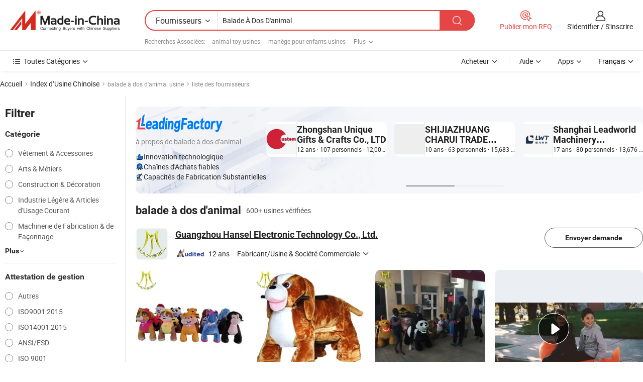

--- FILE ---
content_type: text/html;charset=UTF-8
request_url: https://fr.made-in-china.com/factory/animal-ride.html
body_size: 79218
content:
<!DOCTYPE HTML>
<html lang="fr" dir="ltr" >
<head>
            <base href="//fr.made-in-china.com" target="_top"/>
        <meta http-equiv="Content-Type" content="text/html; charset=utf-8" />
    <title>balade à dos d'animal Usine, Chine balade à dos d'animal Liste d'usine dont vous pouvez acheter directement.</title>
    <meta name="Keywords" content="balade à dos d'animal Usine, Chine balade à dos d'animal usine, Chinoise balade à dos d'animal usines, Chinoisesbalade à dos d'animal fabricants, Chinois balade à dos d'animal fournisseurs" />
    <meta name="Description" content="Trouver balade à dos d'animal usine en Chine, balade à dos d'animal Liste d'usine dont vous pouvez acheter des produits directement. Nous vous offrons une grande liste de Chinois fiables balade à dos d'animal usines / fabricants, fournisseurs, exportateurs ou commerçants vérifiés par un inspecteur de troisième parti." />
    <link rel="canonical" href="https://fr.made-in-china.com/factory/animal-ride.html">
    <link rel="preload" href="https://www.micstatic.com/landing/www/qf-new/images/leading_factory_bg_16d08a06.webp" as="image" fetchpriority="high">
    <link rel="dns-prefetch" href="//www.micstatic.com">
<link rel="preconnect" href="//www.micstatic.com">
<link rel="dns-prefetch" href="//image.made-in-china.com">
<link rel="preconnect" href="//image.made-in-china.com">
<link rel="dns-prefetch" href="//pic.made-in-china.com">
<link rel="preconnect" href="//pic.made-in-china.com">
        <link type="text/css" rel="stylesheet" href="https://www.micstatic.com/common/css/base/pc_base_8dc983a5.css" /> <link type="text/css" rel="stylesheet" href="https://www.micstatic.com/landing/www/qf-new/css/qf_010be316.css" /> <link type="text/css" rel="stylesheet" href="https://www.micstatic.com/landing/www/qf-new/dist/css/future_affe6d58.css" /> <link type="text/css" rel="stylesheet" href="https://www.micstatic.com/landing/www/qf-new/dist/css/main_984ea7d2.css" /> <script type="module" src="https://www.micstatic.com/common/js/libs/esm/@msr/client@2/index_02329b7a.js"></script><link rel="alternate" hreflang="de" href="https://de.made-in-china.com/factory/animal-ride.html" />
            <link rel="alternate" hreflang="hi" href="https://hi.made-in-china.com/factory/animal-ride.html" />
            <link rel="alternate" hreflang="ru" href="https://ru.made-in-china.com/factory/animal-ride.html" />
            <link rel="alternate" hreflang="pt" href="https://pt.made-in-china.com/factory/animal-ride.html" />
            <link rel="alternate" hreflang="ko" href="https://kr.made-in-china.com/factory/animal-ride.html" />
            <link rel="alternate" hreflang="en" href="https://www.made-in-china.com/factory/animal-ride.html" />
            <link rel="alternate" hreflang="it" href="https://it.made-in-china.com/factory/animal-ride.html" />
            <link rel="alternate" hreflang="fr" href="https://fr.made-in-china.com/factory/animal-ride.html" />
            <link rel="alternate" hreflang="es" href="https://es.made-in-china.com/factory/animal-ride.html" />
            <link rel="alternate" hreflang="sa" href="https://sa.made-in-china.com/factory/animal-ride.html" />
            <link rel="alternate" hreflang="x-default" href="https://www.made-in-china.com/factory/animal-ride.html" />
            <link rel="alternate" hreflang="vi" href="https://vi.made-in-china.com/factory/animal-ride.html" />
            <link rel="alternate" hreflang="th" href="https://th.made-in-china.com/factory/animal-ride.html" />
            <link rel="alternate" hreflang="ja" href="https://jp.made-in-china.com/factory/animal-ride.html" />
            <link rel="alternate" hreflang="id" href="https://id.made-in-china.com/factory/animal-ride.html" />
            <link rel="alternate" hreflang="nl" href="https://nl.made-in-china.com/factory/animal-ride.html" />
            <link rel="alternate" hreflang="tr" href="https://tr.made-in-china.com/factory/animal-ride.html" />
    <!-- Polyfill Code Begin --><script chaset="utf-8" type="text/javascript" src="https://www.micstatic.com/polyfill/polyfill-simplify_eb12d58d.js"></script><!-- Polyfill Code End --></head>
<body probe-clarity="false" >
            <div id="header" ></div>
<script>
    function headerMlanInit() {
        const funcName = 'headerMlan';
        const app = new window[funcName]({target: document.getElementById('header'), props: {props: {"pageType":3,"logoTitle":"Fabricants et fournisseurs","logoUrl":null,"base":{"buyerInfo":{"service":"Service","newUserGuide":"Guide du Débutant","auditReport":"Audited Suppliers' Reports","meetSuppliers":"Meet Suppliers","onlineTrading":"Secured Trading Service","buyerCenter":"Centre d'Achat","contactUs":"Nous Contacter","search":"Découvrir","prodDirectory":"Répertoire des Produits","supplierDiscover":"Supplier Discover","sourcingRequest":"Publier la Demande d'Achat","quickLinks":"Quick Links","myFavorites":"Mes Favoris","visitHistory":"Historique de Navigation","buyer":"Acheteur","blog":"Perspectives Commerciales"},"supplierInfo":{"supplier":"Fournisseur","joinAdvance":"加入高级会员","tradeServerMarket":"外贸服务市场","memberHome":"外贸e家","cloudExpo":"Smart Expo云展会","onlineTrade":"交易服务","internationalLogis":"国际物流","northAmericaBrandSailing":"北美全渠道出海","micDomesticTradeStation":"中国制造网内贸站"},"helpInfo":{"whyMic":"Why Made-in-China.com","auditSupplierWay":"Comment Auditons-nous les Fournisseurs","securePaymentWay":"Comment Sécurisons-nous les Paiements","submitComplaint":"Soumettre une plainte","contactUs":"Nous Contacter","faq":"FAQ","help":"Aide"},"appsInfo":{"downloadApp":"Téléchargez l'App!","forBuyer":"Pour l'Acheteur","forSupplier":"Pour le Fournisseur","exploreApp":"Découvrez les Remises Exclusives de l'Application","apps":"Apps"},"languages":[{"lanCode":0,"simpleName":"en","name":"English","value":"//www.made-in-china.com/factory/animal-ride.html","htmlLang":"en"},{"lanCode":5,"simpleName":"es","name":"Español","value":"//es.made-in-china.com/factory/animal-ride.html","htmlLang":"es"},{"lanCode":4,"simpleName":"pt","name":"Português","value":"//pt.made-in-china.com/factory/animal-ride.html","htmlLang":"pt"},{"lanCode":2,"simpleName":"fr","name":"Français","value":"//fr.made-in-china.com/","htmlLang":"fr"},{"lanCode":3,"simpleName":"ru","name":"Русский язык","value":"//ru.made-in-china.com/factory/animal-ride.html","htmlLang":"ru"},{"lanCode":8,"simpleName":"it","name":"Italiano","value":"//it.made-in-china.com/factory/animal-ride.html","htmlLang":"it"},{"lanCode":6,"simpleName":"de","name":"Deutsch","value":"//de.made-in-china.com/factory/animal-ride.html","htmlLang":"de"},{"lanCode":7,"simpleName":"nl","name":"Nederlands","value":"//nl.made-in-china.com/factory/animal-ride.html","htmlLang":"nl"},{"lanCode":9,"simpleName":"sa","name":"العربية","value":"//sa.made-in-china.com/factory/animal-ride.html","htmlLang":"ar"},{"lanCode":11,"simpleName":"kr","name":"한국어","value":"//kr.made-in-china.com/factory/animal-ride.html","htmlLang":"ko"},{"lanCode":10,"simpleName":"jp","name":"日本語","value":"//jp.made-in-china.com/factory/animal-ride.html","htmlLang":"ja"},{"lanCode":12,"simpleName":"hi","name":"हिन्दी","value":"//hi.made-in-china.com/factory/animal-ride.html","htmlLang":"hi"},{"lanCode":13,"simpleName":"th","name":"ภาษาไทย","value":"//th.made-in-china.com/factory/animal-ride.html","htmlLang":"th"},{"lanCode":14,"simpleName":"tr","name":"Türkçe","value":"//tr.made-in-china.com/factory/animal-ride.html","htmlLang":"tr"},{"lanCode":15,"simpleName":"vi","name":"Tiếng Việt","value":"//vi.made-in-china.com/factory/animal-ride.html","htmlLang":"vi"},{"lanCode":16,"simpleName":"id","name":"Bahasa Indonesia","value":"//id.made-in-china.com/factory/animal-ride.html","htmlLang":"id"}],"showMlan":true,"showRules":false,"rules":"Rules","language":"fr","menu":"Menu","subTitle":null,"subTitleLink":null,"stickyInfo":null},"categoryRegion":{"categories":"Toutes Catégories","categoryList":[{"name":"Agriculture & Nourriture","value":"https://fr.made-in-china.com/category1_Agriculture-Food/Agriculture-Food_usssssssss.html","catCode":"1000000000"},{"name":"Vêtement & Accessoires","value":"https://fr.made-in-china.com/category1_Apparel-Accessories/Apparel-Accessories_uussssssss.html","catCode":"1100000000"},{"name":"Arts & Métiers","value":"https://fr.made-in-china.com/category1_Arts-Crafts/Arts-Crafts_uyssssssss.html","catCode":"1200000000"},{"name":"Pièces & Accessoires d'Auto et de Moto","value":"https://fr.made-in-china.com/category1_Auto-Motorcycle-Parts-Accessories/Auto-Motorcycle-Parts-Accessories_yossssssss.html","catCode":"2900000000"},{"name":"Sacs, Valises & Boîtes","value":"https://fr.made-in-china.com/category1_Bags-Cases-Boxes/Bags-Cases-Boxes_yhssssssss.html","catCode":"2600000000"},{"name":"Produits Chimiques","value":"https://fr.made-in-china.com/category1_Chemicals/Chemicals_uissssssss.html","catCode":"1300000000"},{"name":"Produits Informatiques","value":"https://fr.made-in-china.com/category1_Computer-Products/Computer-Products_iissssssss.html","catCode":"3300000000"},{"name":"Construction & Décoration","value":"https://fr.made-in-china.com/category1_Construction-Decoration/Construction-Decoration_ugssssssss.html","catCode":"1500000000"},{"name":"Électroniques de Consommation","value":"https://fr.made-in-china.com/category1_Consumer-Electronics/Consumer-Electronics_unssssssss.html","catCode":"1400000000"},{"name":"Électricité & Électronique","value":"https://fr.made-in-china.com/category1_Electrical-Electronics/Electrical-Electronics_uhssssssss.html","catCode":"1600000000"},{"name":"Meuble","value":"https://fr.made-in-china.com/category1_Furniture/Furniture_yessssssss.html","catCode":"2700000000"},{"name":"Santé & Hygiène","value":"https://fr.made-in-china.com/category1_Health-Medicine/Health-Medicine_uessssssss.html","catCode":"1700000000"},{"name":"Équipement Industriel & Composants","value":"https://fr.made-in-china.com/category1_Industrial-Equipment-Components/Industrial-Equipment-Components_inssssssss.html","catCode":"3400000000"},{"name":"Instruments & Compteurs","value":"https://fr.made-in-china.com/category1_Instruments-Meters/Instruments-Meters_igssssssss.html","catCode":"3500000000"},{"name":"Industrie Légère & Articles d'Usage Courant","value":"https://fr.made-in-china.com/category1_Light-Industry-Daily-Use/Light-Industry-Daily-Use_urssssssss.html","catCode":"1800000000"},{"name":"Luminaire & Éclairage","value":"https://fr.made-in-china.com/category1_Lights-Lighting/Lights-Lighting_isssssssss.html","catCode":"3000000000"},{"name":"Machinerie de Fabrication & de Façonnage","value":"https://fr.made-in-china.com/category1_Manufacturing-Processing-Machinery/Manufacturing-Processing-Machinery_uossssssss.html","catCode":"1900000000"},{"name":"Métallurgie, Minéral & Énergie","value":"https://fr.made-in-china.com/category1_Metallurgy-Mineral-Energy/Metallurgy-Mineral-Energy_ysssssssss.html","catCode":"2000000000"},{"name":"Fournitures de Bureau","value":"https://fr.made-in-china.com/category1_Office-Supplies/Office-Supplies_yrssssssss.html","catCode":"2800000000"},{"name":"Emballage & Impression","value":"https://fr.made-in-china.com/category1_Packaging-Printing/Packaging-Printing_ihssssssss.html","catCode":"3600000000"},{"name":"Sécurité & Protection","value":"https://fr.made-in-china.com/category1_Security-Protection/Security-Protection_ygssssssss.html","catCode":"2500000000"},{"name":"Service","value":"https://fr.made-in-china.com/category1_Service/Service_ynssssssss.html","catCode":"2400000000"},{"name":"Sports & Loisirs","value":"https://fr.made-in-china.com/category1_Sporting-Goods-Recreation/Sporting-Goods-Recreation_iussssssss.html","catCode":"3100000000"},{"name":"Textile","value":"https://fr.made-in-china.com/category1_Textile/Textile_yussssssss.html","catCode":"2100000000"},{"name":"Outils & Quincaillerie","value":"https://fr.made-in-china.com/category1_Tools-Hardware/Tools-Hardware_iyssssssss.html","catCode":"3200000000"},{"name":"Jouets","value":"https://fr.made-in-china.com/category1_Toys/Toys_yyssssssss.html","catCode":"2200000000"},{"name":"Transport","value":"https://fr.made-in-china.com/category1_Transportation/Transportation_yissssssss.html","catCode":"2300000000"}],"more":"Plus"},"searchRegion":{"show":true,"lookingFor":"Dites-nous ce que vous recherchez...","homeUrl":"//fr.made-in-china.com","products":"Produits","suppliers":"Fournisseurs","auditedFactory":null,"uploadImage":"Télécharger une image","max20MbPerImage":"Maximum 20 Mo par image","yourRecentKeywords":"Vos Mots clés Récents","clearHistory":"Effacer l'Historique","popularSearches":"Recherches Associées","relatedSearches":"Plus","more":null,"maxSizeErrorMsg":"Le téléchargement a échoué. La taille maximale de l'image est de 20 Mo.","noNetworkErrorMsg":"Pas de connexion réseau. Veuillez vérifier vos paramètres réseau et réessayer.","uploadFailedErrorMsg":"Échec du téléchargement.Format d'image incorrect. Formats pris en charge: JPG, PNG, BMP.","relatedList":[{"word":"animal toy usines","adsData":"","link":"https://fr.made-in-china.com/factory/animal-toy.html","title":"animal toy usines"},{"word":"manège pour enfants usines","adsData":"","link":"https://fr.made-in-china.com/factory/kiddie-ride.html","title":"manège pour enfants usines"},{"word":"monture animale électrique usines","adsData":"","link":"https://fr.made-in-china.com/factory/electric-animal-ride.html","title":"monture animale électrique usines"},{"word":"monter sur un animal usines","adsData":"","link":"https://fr.made-in-china.com/factory/ride-on-animal.html","title":"monter sur un animal usines"},{"word":"balade animale personnalisée usines","adsData":"","link":"https://fr.made-in-china.com/factory/customized-animal-ride.html","title":"balade animale personnalisée usines"},{"word":"jouets usines","adsData":"","link":"https://fr.made-in-china.com/factory/toys.html","title":"jouets usines"},{"word":"jeu de société usines","adsData":"","link":"https://fr.made-in-china.com/factory/play-set.html","title":"jeu de société usines"},{"word":"jouet gonflable usines","adsData":"","link":"https://fr.made-in-china.com/factory/inflatable-toy.html","title":"jouet gonflable usines"},{"word":"les enfants jouets usines","adsData":"","link":"https://fr.made-in-china.com/factory/children-toys.html","title":"les enfants jouets usines"},{"word":"peluches usines","adsData":"","link":"https://fr.made-in-china.com/factory/plush-toys.html","title":"peluches usines"}],"relatedTitle":null,"relatedTitleLink":null,"formParams":null,"mlanFormParams":{"keyword":"Balade À Dos D'animal","inputkeyword":"Balade À Dos D'animal","type":null,"currentTab":null,"currentPage":null,"currentCat":null,"currentRegion":null,"currentProp":null,"submitPageUrl":null,"parentCat":null,"otherSearch":null,"currentAllCatalogCodes":null,"sgsMembership":null,"memberLevel":null,"topOrder":null,"size":null,"more":"plus","less":"less","staticUrl50":null,"staticUrl10":null,"staticUrl30":null,"condition":"1","conditionParamsList":[{"condition":"0","conditionName":null,"action":"/productSearch?keyword=#word#","searchUrl":null,"inputPlaceholder":null},{"condition":"1","conditionName":null,"action":"https://fr.made-in-china.com/companySearch?keyword=#word#","searchUrl":null,"inputPlaceholder":null}]},"enterKeywordTips":"Veuillez entrer un mot-clé au moins pour votre recherche.","openMultiSearch":false},"frequentRegion":{"rfq":{"rfq":"Publier mon RFQ","searchRfq":"Search RFQs","acquireRfqHover":"Dites-nous ce dont vous avez besoin et essayez la méthode simple pour obtenir des devis !","searchRfqHover":"Discover quality RFQs and connect with big-budget buyers"},"account":{"account":"Compte","signIn":"S'identifier","join":"S'inscrire","newUser":"Nouvel Utilisateur","joinFree":"S'inscrire","or":"Ou","socialLogin":"En cliquant sur Se connecter, S'inscrire gratuitement ou Continuer avec Facebook, Linkedin, Twitter, Google, %s, j'accepte le %sUser Agreement%s et la %sPrivacy Policy%s","message":"Messages","quotes":"Citations","orders":"Ordres","favorites":"Collection","visitHistory":"Historique de Navigation","postSourcingRequest":"Publier la Demande d'Achat","hi":"Bonjour","signOut":"Se Déconnecter","manageProduct":"Gérer les produits","editShowroom":"Modifier la salle d'exposition","username":"","userType":null,"foreignIP":true,"currentYear":2026,"userAgreement":"Accord d’Utilisateur","privacyPolicy":"Politique de Confidentialité"},"message":{"message":"Messages","signIn":"S'identifier","join":"S'inscrire","newUser":"Nouvel Utilisateur","joinFree":"S'inscrire","viewNewMsg":"Sign in to view the new messages","inquiry":"Demandes","rfq":"RFQs","awaitingPayment":"Awaiting payments","chat":"Discuter","awaitingQuotation":"En attente de devis"},"cart":{"cart":"Panier de Demande"}},"busiRegion":null,"previewRegion":null,"relatedQpSync":true,"relatedQpSearchUrl":"https://www.made-in-china.com/multi-search/getHeadRelatedQp?word=animal ride&headQpType=QF&lanCode=2"}}});
		const hoc=o=>(o.__proto__.$get=function(o){return this.$$.ctx[this.$$.props[o]]},o.__proto__.$getKeys=function(){return Object.keys(this.$$.props)},o.__proto__.$getProps=function(){return this.$get("props")},o.__proto__.$setProps=function(o){var t=this.$getKeys(),s={},p=this;t.forEach(function(o){s[o]=p.$get(o)}),s.props=Object.assign({},s.props,o),this.$set(s)},o.__proto__.$help=function(){console.log("\n            $set(props): void             | 设置props的值\n            $get(key: string): any        | 获取props指定key的值\n            $getKeys(): string[]          | 获取props所有key\n            $getProps(): any              | 获取props里key为props的值（适用nail）\n            $setProps(params: any): void  | 设置props里key为props的值（适用nail）\n            $on(ev, callback): func       | 添加事件监听，返回移除事件监听的函数\n            $destroy(): void              | 销毁组件并触发onDestroy事件\n        ")},o);
        window[`${funcName}Api`] = hoc(app);
    };
</script><script type="text/javascript" crossorigin="anonymous" onload="headerMlanInit()" src="https://www.micstatic.com/nail/pc/header-mlan_6f301846.js"></script>    <input type="hidden" id="lanCode" name="lanCode" value="2">
    <input type="hidden" id="lan" name="lan" value="fr">
    <input type="hidden" name="is_track_single_page" id="is_track_single_page" />
<input id="sensor_pg_v" type="hidden" value="tp:103,stp:10302,st:qf,m:animal-ride,p:1" />
    <input type="hidden" id="J-searchWord" value="animal-ride"/>
<!-- 设置 Clarity 标签内容 -->
<!-- 引入 Clarity 脚本 -->
            <script type="application/ld+json">
        	{"contentUrl":"https://v.made-in-china.com/ucv/sbr/df6a2e412d247e49c960da6bc51a4b/569f7af99e66853553509009076_h264_def.mp4","description":"Trouver balade à dos d&apos;animal usine en Chine, balade à dos d&apos;animal Liste d&apos;usine dont vous pouvez acheter des produits directement. Nous vous offrons une grande liste de Chinois fiables balade à dos d&apos;animal usines / fabricants, fournisseurs, exportateurs ou commerçants vérifiés par un inspecteur de troisième parti.","name":"balade à dos d&apos;animal Usine, Chine balade à dos d&apos;animal Liste d&apos;usine dont vous pouvez acheter directement.","@context":"http://schema.org","@type":"VideoObject","thumbnailUrl":"http://image.made-in-china.com/312f0j00bTkQBYsIYghF/video-factory-clip-mp4.jpg","uploadDate":"2019-11-18T11:13:45+08:00"}
    	</script>
    <script id="introText" type="text/html">
        <h3>Quels sont les avantages des promenades à dos d'animaux pour les enfants ?</h3>
<p>Les promenades à dos d'animaux offrent une expérience unique et enrichissante pour les enfants, alliant plaisir et opportunités éducatives. L'un des principaux avantages est le développement des compétences motrices. En équilibrant sur l'animal, les enfants sollicitent leurs muscles abdominaux et améliorent leur coordination. Cette activité physique est essentielle pour leur croissance globale et les aide à renforcer leur confiance en leurs capacités.</p>
<p>De plus, les promenades à dos d'animaux peuvent favoriser un sentiment d'empathie et de responsabilité. Lorsque les enfants interagissent avec les animaux, ils apprennent à en prendre soin, comprenant leurs besoins et comportements. Cette interaction peut conduire à une plus grande appréciation de la faune et de la nature, encourageant les enfants à devenir plus conscients de l'environnement en grandissant.</p>
<p>De plus, les promenades à dos d'animaux peuvent servir d'activité sociale, permettant aux enfants de tisser des liens avec leurs pairs et les membres de leur famille. Que ce soit lors d'une foire, d'un zoo ou d'une ferme, ces expériences créent des souvenirs durables et renforcent les relations. La joie et l'excitation de monter un animal peuvent également stimuler des conversations sur différentes espèces, habitats et l'importance du bien-être animal.</p>
<p>En résumé, les promenades à dos d'animaux offrent de nombreux avantages pour les enfants, notamment le développement physique, la croissance émotionnelle et l'interaction sociale. Ces expériences ne se contentent pas de divertir, mais éduquent également, ce qui en fait un ajout précieux aux activités de l'enfance.</p>
<h3>Comment choisir la bonne expérience de promenade à dos d'animal ?</h3>
<p>Choisir la bonne expérience de promenade à dos d'animal implique plusieurs considérations pour garantir la sécurité, le plaisir et la valeur éducative. Tout d'abord, évaluez l'âge et le niveau de confort de l'enfant. Les jeunes enfants peuvent bénéficier de promenades plus douces, comme celles sur des poneys ou de petits animaux, tandis que les enfants plus âgés pourraient être prêts pour des options plus aventureuses comme les chameaux ou les éléphants.</p>
<p>Ensuite, recherchez l'établissement proposant les promenades à dos d'animaux. Recherchez des établissements qui priorisent le bien-être animal et respectent les réglementations de sécurité. Lire des avis et des témoignages peut fournir un aperçu des expériences d'autres familles. Assurez-vous que le personnel est formé et compétent sur les animaux, car cela peut améliorer l'expérience globale.</p>
<p>Considérez le type d'environnement où se déroulent les promenades. Les cadres extérieurs offrent souvent une expérience plus naturelle, tandis que les installations intérieures peuvent offrir des conditions contrôlées. De plus, vérifiez si l'établissement fournit des informations éducatives sur les animaux, car cela peut enrichir l'expérience de la promenade et favoriser l'apprentissage.</p>
<p>Enfin, renseignez-vous sur la durée et le coût de la promenade. Certains établissements proposent des promenades courtes, tandis que d'autres peuvent offrir des expériences plus longues incluant des activités supplémentaires, comme nourrir ou toiletter les animaux. Équilibrer le coût avec la qualité de l'expérience est essentiel pour garantir une sortie mémorable.</p>
<p>En conclusion, choisir la bonne expérience de promenade à dos d'animal nécessite une attention particulière aux besoins de l'enfant, à la réputation de l'établissement et à la valeur globale de l'expérience. En tenant compte de ces facteurs, les familles peuvent profiter d'une aventure sûre et enrichissante.</p>
<h3>Quelles précautions de sécurité doivent être prises lors des promenades à dos d'animaux ?</h3>
<p>La sécurité est primordiale lorsqu'il s'agit de promenades à dos d'animaux, et plusieurs précautions doivent être prises pour garantir une expérience sécurisée tant pour les cavaliers que pour les animaux. Tout d'abord, choisissez toujours un établissement réputé qui respecte les directives et réglementations de sécurité. Cela inclut la présence de personnel formé capable de superviser les promenades et de fournir de l'aide si nécessaire.</p>
<p>Avant la promenade, il est essentiel de réaliser un briefing de sécurité. Les cavaliers doivent être informés sur la manière d'approcher l'animal, comment monter et descendre en toute sécurité, et l'importance de rester calme et immobile pendant la promenade. Les enfants doivent être encouragés à écouter les instructions du personnel et à respecter l'espace de l'animal.</p>
<p>Un équipement approprié est également crucial pour la sécurité. Assurez-vous que les selles et les harnais sont bien entretenus et adaptés à la taille et au type d'animal. Les cavaliers doivent porter des vêtements appropriés, y compris des chaussures fermées et des casques si nécessaire. Cet équipement de protection peut prévenir les blessures en cas de mouvements inattendus ou de chutes.</p>
<p>Surveiller le comportement de l'animal est un autre aspect important de la sécurité. Le personnel doit être formé pour reconnaître les signes de stress ou d'inconfort chez les animaux, et les promenades doivent être interrompues si des problèmes surviennent. De plus, les cavaliers doivent être conscients de leur environnement et éviter les distractions qui pourraient effrayer l'animal.</p>
<p>En résumé, prendre des précautions de sécurité lors des promenades à dos d'animaux implique de choisir un établissement réputé, de réaliser des briefings de sécurité, d'utiliser un équipement approprié et de surveiller le comportement des cavaliers et des animaux. En priorisant la sécurité, les familles peuvent profiter d'une expérience amusante et sécurisée.</p>
<h3>Quels types d'animaux sont couramment utilisés pour les promenades ?</h3>
<p>Les promenades à dos d'animaux peuvent mettre en vedette une variété d'animaux, chacun offrant une expérience unique. Les animaux les plus couramment utilisés pour les promenades incluent les poneys, les chevaux, les chameaux et les éléphants. Les poneys sont particulièrement populaires auprès des jeunes enfants en raison de leur taille plus petite et de leur tempérament doux. Ils se trouvent souvent lors de foires, de zoos pour enfants et de fermes, offrant une promenade sûre et agréable pour les petits.</p>
<p>Les chevaux sont un autre choix populaire, surtout pour les enfants plus âgés et les adultes. Monter à cheval peut être une expérience plus aventureuse, souvent réalisée sur des sentiers ou dans des champs ouverts. Des leçons d'équitation peuvent également être disponibles, permettant aux participants d'en apprendre davantage sur les soins aux chevaux et les techniques d'équitation.</p>
<p>Les chameaux sont souvent présentés dans des attractions thématiques, en particulier dans des zones avec un environnement désertique. Monter un chameau peut être une expérience unique, car ces animaux ont une démarche distincte et sont connus pour leur endurance. Les promenades à dos de chameau sont souvent proposées lors de foires, de zoos et de festivals culturels.</p>
<p>Les éléphants, bien que moins courants en raison de considérations éthiques, sont parfois utilisés pour des promenades dans certaines attractions touristiques. Il est crucial de s'assurer que tout établissement proposant des promenades à dos d'éléphant priorise le bien-être des animaux et respecte des normes éthiques strictes.</p>
<p>En conclusion, les types d'animaux couramment utilisés pour les promenades incluent les poneys, les chevaux, les chameaux et les éléphants. Chacun offre une expérience différente, et il est essentiel de choisir un établissement qui priorise le bien-être des animaux et la sécurité des cavaliers.</p>
    </script>
<!-- SONA2024 2.2.1 --><div id="first-screen-block"><div class="crumb" itemscope="" itemType="https://schema.org/BreadcrumbList"><span itemProp="itemListElement" itemscope="" itemType="https://schema.org/ListItem"><a rel="nofollow" href="/" itemProp="item"><span itemProp="name">Accueil</span></a><meta itemProp="position" content="1"/></span><img src="https://www.micstatic.com/landing/www/qf-new/dist/assets/arrow-right-Bd5qwbiu.svg" alt="arrow-right"/><span itemProp="itemListElement" itemscope="" itemType="https://schema.org/ListItem"><a href="/factory-index/a.html" itemProp="item"><span itemProp="name">Index d’Usine Chinoise</span></a><meta itemProp="position" content="2"/></span><img src="https://www.micstatic.com/landing/www/qf-new/dist/assets/arrow-right-Bd5qwbiu.svg" alt="arrow-right"/><span class="gray-crumb">balade à dos d&#x27;animal usine</span><img src="https://www.micstatic.com/landing/www/qf-new/dist/assets/arrow-right-Bd5qwbiu.svg" alt="arrow-right"/><span class="gray-crumb">liste des fournisseurs</span></div><div class="page-top-wrapper"><div class="filter-wrapper"><div class="filter-title">Filtrer</div><div class="filter-groups" faw-module="filter"><form action="#" class="ft-form is-horizontal qf-filter-form"><div class="filter-group"><div class="filter-group-header"><span class="filter-group-title">Catégorie</span></div><div class="ft-form-item"><div class="ft-form-item-control"><div class="ft-form-item-input"><div class="ft-radio-group is-vertical"><label class="ft-radio is-primary"><input type="radio" value="1100000000" ads-data="" name="catCode"/><span class="ft-radio-front"></span><span class="ft-radio-label">Vêtement &amp; Accessoires</span></label><label class="ft-radio is-primary"><input type="radio" value="1200000000" ads-data="" name="catCode"/><span class="ft-radio-front"></span><span class="ft-radio-label">Arts &amp; Métiers</span></label><label class="ft-radio is-primary"><input type="radio" value="1500000000" ads-data="" name="catCode"/><span class="ft-radio-front"></span><span class="ft-radio-label">Construction &amp; Décoration</span></label><label class="ft-radio is-primary"><input type="radio" value="1800000000" ads-data="" name="catCode"/><span class="ft-radio-front"></span><span class="ft-radio-label">Industrie Légère &amp; Articles d&#x27;Usage Courant</span></label><label class="ft-radio is-primary"><input type="radio" value="1900000000" ads-data="" name="catCode"/><span class="ft-radio-front"></span><span class="ft-radio-label">Machinerie de Fabrication &amp; de Façonnage</span></label></div></div></div></div><div class="view-more-btn" ads-data="st:14"><span>Plus</span><i class="ob-icon icon-down"></i></div></div><div class="filter-group"><div class="filter-group-header"><span class="filter-group-title">Attestation de gestion</span></div><div class="ft-form-item"><div class="ft-form-item-control"><div class="ft-form-item-input"><div class="ft-radio-group is-vertical"><label class="ft-radio is-primary"><input type="radio" value="-4" ads-data="" name="managementCertification"/><span class="ft-radio-front"></span><span class="ft-radio-label">Autres</span></label><label class="ft-radio is-primary"><input type="radio" value="-5" ads-data="" name="managementCertification"/><span class="ft-radio-front"></span><span class="ft-radio-label">ISO9001:2015</span></label><label class="ft-radio is-primary"><input type="radio" value="-6" ads-data="" name="managementCertification"/><span class="ft-radio-front"></span><span class="ft-radio-label">ISO14001:2015</span></label><label class="ft-radio is-primary"><input type="radio" value="1" ads-data="" name="managementCertification"/><span class="ft-radio-front"></span><span class="ft-radio-label">ANSI/ESD</span></label><label class="ft-radio is-primary"><input type="radio" value="10" ads-data="" name="managementCertification"/><span class="ft-radio-front"></span><span class="ft-radio-label">ISO 9001</span></label></div></div></div></div><div class="view-more-btn" ads-data="st:14"><span>Plus</span><i class="ob-icon icon-down"></i></div></div><div class="filter-group"><div class="filter-group-header"><span class="filter-group-title">Capacité de R&amp;D</span></div><div class="ft-form-item"><div class="ft-form-item-control"><div class="ft-form-item-input"><div class="ft-radio-group is-vertical"><label class="ft-radio is-primary"><input type="radio" value="4" ads-data="" name="rdCapacity"/><span class="ft-radio-front"></span><span class="ft-radio-label">OEM</span></label><label class="ft-radio is-primary"><input type="radio" value="5" ads-data="" name="rdCapacity"/><span class="ft-radio-front"></span><span class="ft-radio-label">ODM</span></label><label class="ft-radio is-primary"><input type="radio" value="6" ads-data="" name="rdCapacity"/><span class="ft-radio-front"></span><span class="ft-radio-label">Marque Propre</span></label><label class="ft-radio is-primary"><input type="radio" value="99" ads-data="" name="rdCapacity"/><span class="ft-radio-front"></span><span class="ft-radio-label">Autres</span></label></div></div></div></div></div><div class="filter-group"><div class="filter-group-header"><span class="filter-group-title">Revenu Annuel</span></div><div class="ft-form-item"><div class="ft-form-item-control"><div class="ft-form-item-input"><div class="ft-radio-group is-vertical"><label class="ft-radio is-primary"><input type="radio" value="1" ads-data="" name="annualRevenue"/><span class="ft-radio-front"></span><span class="ft-radio-label">Moins de 1 Million $ US</span></label><label class="ft-radio is-primary"><input type="radio" value="2" ads-data="" name="annualRevenue"/><span class="ft-radio-front"></span><span class="ft-radio-label">1 ~ 2,5 millions de dollars</span></label><label class="ft-radio is-primary"><input type="radio" value="3" ads-data="" name="annualRevenue"/><span class="ft-radio-front"></span><span class="ft-radio-label">2,5 ~ 5 millions de dollars</span></label><label class="ft-radio is-primary"><input type="radio" value="4" ads-data="" name="annualRevenue"/><span class="ft-radio-front"></span><span class="ft-radio-label">5 ~ 10 millions de dollars</span></label><label class="ft-radio is-primary"><input type="radio" value="5" ads-data="" name="annualRevenue"/><span class="ft-radio-front"></span><span class="ft-radio-label">10 ~ 50 millions de dollars</span></label></div></div></div></div><div class="view-more-btn" ads-data="st:14"><span>Plus</span><i class="ob-icon icon-down"></i></div></div><div class="filter-group"><div class="filter-group-header"><span class="filter-group-title">Nombre d&#x27;employés</span></div><div class="ft-form-item"><div class="ft-form-item-control"><div class="ft-form-item-input"><div class="ft-radio-group is-vertical"><label class="ft-radio is-primary"><input type="radio" value="1" ads-data="" name="employeeNum"/><span class="ft-radio-front"></span><span class="ft-radio-label">Moins de 5 Personnes</span></label><label class="ft-radio is-primary"><input type="radio" value="2" ads-data="" name="employeeNum"/><span class="ft-radio-front"></span><span class="ft-radio-label">5-50 Personnes</span></label><label class="ft-radio is-primary"><input type="radio" value="3" ads-data="" name="employeeNum"/><span class="ft-radio-front"></span><span class="ft-radio-label">51-200 Personnes</span></label><label class="ft-radio is-primary"><input type="radio" value="4" ads-data="" name="employeeNum"/><span class="ft-radio-front"></span><span class="ft-radio-label">201-500 Personnes</span></label><label class="ft-radio is-primary"><input type="radio" value="5" ads-data="" name="employeeNum"/><span class="ft-radio-front"></span><span class="ft-radio-label">501-1000 Personnes</span></label></div></div></div></div><div class="view-more-btn" ads-data="st:14"><span>Plus</span><i class="ob-icon icon-down"></i></div></div><div class="filter-group"><div class="filter-group-header"><span class="filter-group-title">Province &amp; Région</span></div><div class="ft-form-item"><div class="ft-form-item-control"><div class="ft-form-item-input"><div class="ft-radio-group is-vertical"><label class="ft-radio is-primary"><input type="radio" value="Anhui" ads-data="" name="province"/><span class="ft-radio-front"></span><span class="ft-radio-label">Anhui</span></label><label class="ft-radio is-primary"><input type="radio" value="Beijing" ads-data="" name="province"/><span class="ft-radio-front"></span><span class="ft-radio-label">Beijing</span></label><label class="ft-radio is-primary"><input type="radio" value="Chongqing" ads-data="" name="province"/><span class="ft-radio-front"></span><span class="ft-radio-label">Chongqing</span></label><label class="ft-radio is-primary"><input type="radio" value="Fujian" ads-data="" name="province"/><span class="ft-radio-front"></span><span class="ft-radio-label">Fujian</span></label><label class="ft-radio is-primary"><input type="radio" value="Guangdong" ads-data="" name="province"/><span class="ft-radio-front"></span><span class="ft-radio-label">Guangdong</span></label></div></div></div></div><div class="view-more-btn" ads-data="st:14"><span>Plus</span><i class="ob-icon icon-down"></i></div></div><div class="filter-group filter-audited"><div class="ft-form-item"><div class="ft-form-item-control"><div class="ft-form-item-input"><div class="ft-radio-group is-vertical"><label class="ft-radio is-primary"><input type="radio" value="1" ads-data="" name="auditedSuppliers"/><span class="ft-radio-front"></span><span class="ft-radio-label"><img src="https://www.micstatic.com/landing/www/qf-new/dist/assets/audited-DQjVuQn9.png" width="57.5" height="20" alt="Fournisseurs vérifiés par les services d&#x27;inspection."/></span></label></div></div></div></div></div></form></div></div><div class="page-top-content"><div class="leading-factory-wrapper leading-factory-has-data" faw-module="leading_factory" faw-exposure="true"><div class="leading-factory-container"><div class="leading-factory-left no-data"><div class="leading-factory-logo"><img src="https://www.micstatic.com/landing/www/qf-new/dist/assets/leading_factory-CY6-Z8Up.png" alt=""/></div><div class="leading-factory-subtitle" title="à propos de balade à dos d&#x27;animal">à propos de balade à dos d&#x27;animal</div><ul class="leading-factory-features"><li class="feature-item"><img src="https://www.micstatic.com/landing/www/qf-new/dist/assets/leading_factory_icon1-b9txvrsa.png" alt=""/><span class="feature-text" title="Innovation technologique">Innovation technologique</span></li><li class="feature-item"><img src="https://www.micstatic.com/landing/www/qf-new/dist/assets/leading_factory_icon2-D_fmzuKW.png" alt=""/><span class="feature-text" title="Chaînes d&#x27;Achats fiables">Chaînes d&#x27;Achats fiables</span></li><li class="feature-item"><img src="https://www.micstatic.com/landing/www/qf-new/dist/assets/leading_factory_icon3-B93UAk-m.png" alt=""/><span class="feature-text" title="Capacités de Fabrication Substantielles">Capacités de Fabrication Substantielles</span></li></ul></div><div class="factory-card-skeleton"><div class="factory-logo-box-skeleton"><div class="skeleton rectangle skeleton-animated"></div></div><div class="factory-divider-skeleton"></div><div class="factory-content-skeleton"><div class="skeleton rectangle skeleton-animated"></div></div></div><div class="factory-card-skeleton"><div class="factory-logo-box-skeleton"><div class="skeleton rectangle skeleton-animated"></div></div><div class="factory-divider-skeleton"></div><div class="factory-content-skeleton"><div class="skeleton rectangle skeleton-animated"></div></div></div></div></div><h1 class="company-list-top"><span class="search-word" title="balade à dos d&#x27;animal">balade à dos d&#x27;animal</span><span class="tip-text">600+ usines vérifiées</span></h1><div class="company-list-wrapper" faw-module="factory_list"><div class="company-list-wrap"><div class="company-list"><div class="company-item"><div class="com-title"><div class="com-title-left"><a class="com-pic" href="https://fr.made-in-china.com/co_hanseltech/" target="_blank" ads-data="st:3,a:1,pcid:aebECxlPXBkv,flx_deliv_tp:comb,ads_id:,ads_tp:,srv_id:"><img src="//image.made-in-china.com/206f0j00naQTrFfGWtzp/Guangzhou-Hansel-Electronic-Technology-Co-Ltd-.jpg"/></a><div class="com-title-wrap"><h2 class="com-title-txt"><a href="https://fr.made-in-china.com/co_hanseltech/" target="_blank" ads-data="st:3,a:1,pcid:aebECxlPXBkv,flx_deliv_tp:comb,ads_id:,ads_tp:,srv_id:">Guangzhou Hansel Electronic Technology Co., Ltd.</a></h2><div class="com-detail"><a class="audited-icon" href="https://fr.made-in-china.com/co_hanseltech/company_info.html" target="_blank" ads-data="st:3,a:1,pcid:aebECxlPXBkv,flx_deliv_tp:comb,ads_id:,ads_tp:,srv_id:"><img src="https://www.micstatic.com/landing/www/qf-new/dist/assets/as-mQl-B1co.svg"/></a><a class="com-year" href="https://fr.made-in-china.com/co_hanseltech/company_info.html" target="_blank" ads-data="st:3,a:1,pcid:aebECxlPXBkv,flx_deliv_tp:comb,ads_id:,ads_tp:,srv_id:"><span class="year">12 ans</span></a><a class="com-info" href="https://fr.made-in-china.com/co_hanseltech/" target="_blank" ads-data="st:3,a:1,pcid:aebECxlPXBkv,flx_deliv_tp:comb,ads_id:,ads_tp:,srv_id:"><div class="business-type"><span class="dot">·</span><span class="text">Fabricant/Usine &amp; Société Commerciale</span></div><i class="ob-icon icon-down"></i></a></div></div></div><div class="com-btn"><a rel="nofollow" ads-data="st:24,a:1,pcid:aebECxlPXBkv,flx_deliv_tp:comb,ads_id:,ads_tp:,srv_id:" class="ft-btn ft-btn-outline-primary ft-btn-round inquiry-btn" href="https://www.made-in-china.com/sendInquiry/shrom_aebECxlPXBkv_aebECxlPXBkv.html?from=search&amp;type=cs&amp;target=com&amp;word=animal-ride&amp;plant=fr" target="_blank">Envoyer demande</a></div></div><div class="com-content"><div class="com-product"><div class="prod-item" faw-exposure="true" ads-data="a:1,pcid:aebECxlPXBkv,pdid:UyfEZuiPEFkN,flx_deliv_tp:comb,ads_id:,ads_tp:,srv_id:"><a href="https://fr.made-in-china.com/co_hanseltech/product_Hansel-Amusement-Rides-Plush-Electric-Ride-on-Animals-for-Children_rounoryig.html" target="_blank"><div class="prod-pic" ads-data="st:8,a:1,pcid:aebECxlPXBkv,pdid:UyfEZuiPEFkN,flx_deliv_tp:comb,ads_id:,ads_tp:,srv_id:"><img src="https://image.made-in-china.com/221f0j00TDOYgifrJwkW/Hansel-Amusement-Rides-Plush-Electric-Ride-on-Animals-for-Children.webp" alt="Hansel Manèges en Peluche Électriques Animaux à Monter pour Enfants" title="Hansel Manèges en Peluche Électriques Animaux à Monter pour Enfants"/></div><div class="prod-info"><h3 class="prod-name" ads-data="st:2,a:1,pcid:aebECxlPXBkv,pdid:UyfEZuiPEFkN,flx_deliv_tp:comb,ads_id:,ads_tp:,srv_id:"><span title="Hansel Manèges en Peluche Électriques Animaux à Monter pour Enfants">Hansel Manèges en Peluche Électriques Animaux à Monter pour Enfants</span></h3><div class="prod-price"><span><strong class="price"><span>360,00</span>-<span>400,00</span> $US</strong></span></div><div class="prod-moq"><span>5<!-- --> <!-- -->Pièces</span><span class="moq-text">(MOQ)</span></div></div></a></div><div class="prod-item" faw-exposure="true" ads-data="a:1,pcid:aebECxlPXBkv,pdid:hypmIcnPXwWo,flx_deliv_tp:comb,ads_id:,ads_tp:,srv_id:"><a href="https://fr.made-in-china.com/co_hanseltech/product_Hansel-Best-Selling-Plush-Walking-Animal-Ride-Game-Machine_roysnhggg.html" target="_blank"><div class="prod-pic" ads-data="st:8,a:1,pcid:aebECxlPXBkv,pdid:hypmIcnPXwWo,flx_deliv_tp:comb,ads_id:,ads_tp:,srv_id:"><img src="https://image.made-in-china.com/221f0j00ghGfOBlratqK/Hansel-Best-Selling-Plush-Walking-Animal-Ride-Game-Machine.webp" alt="Hansel Meilleur Vendeur Peluche Animal Marchant Machine de Jeu" title="Hansel Meilleur Vendeur Peluche Animal Marchant Machine de Jeu"/></div><div class="prod-info"><h3 class="prod-name" ads-data="st:2,a:1,pcid:aebECxlPXBkv,pdid:hypmIcnPXwWo,flx_deliv_tp:comb,ads_id:,ads_tp:,srv_id:"><span title="Hansel Meilleur Vendeur Peluche Animal Marchant Machine de Jeu">Hansel Meilleur Vendeur Peluche Animal Marchant Machine de Jeu</span></h3><div class="prod-price"><span><strong class="price"><span>360,00</span>-<span>400,00</span> $US</strong></span></div><div class="prod-moq"><span>5<!-- --> <!-- -->Pièces</span><span class="moq-text">(MOQ)</span></div></div></a></div><div class="prod-item" faw-exposure="true" ads-data="a:1,pcid:aebECxlPXBkv,pdid:bCpxsYzDnwVg,flx_deliv_tp:comb,ads_id:,ads_tp:,srv_id:"><a href="https://fr.made-in-china.com/co_hanseltech/product_Hansel-New-Battery-Operated-Unicorn-Walking-Animal-Ride-on-Toy-for-Park_royirihyg.html" target="_blank"><div class="prod-pic" ads-data="st:8,a:1,pcid:aebECxlPXBkv,pdid:bCpxsYzDnwVg,flx_deliv_tp:comb,ads_id:,ads_tp:,srv_id:"><img src="https://image.made-in-china.com/221f0j00bhiUetQlOaqd/Hansel-New-Battery-Operated-Unicorn-Walking-Animal-Ride-on-Toy-for-Park.webp" alt="Hansel Nouvelle Pile Opérée Licorne Animal Marchant Jouet à Rouler pour Parc" title="Hansel Nouvelle Pile Opérée Licorne Animal Marchant Jouet à Rouler pour Parc"/></div><div class="prod-info"><h3 class="prod-name" ads-data="st:2,a:1,pcid:aebECxlPXBkv,pdid:bCpxsYzDnwVg,flx_deliv_tp:comb,ads_id:,ads_tp:,srv_id:"><span title="Hansel Nouvelle Pile Opérée Licorne Animal Marchant Jouet à Rouler pour Parc">Hansel Nouvelle Pile Opérée Licorne Animal Marchant Jouet à Rouler pour Parc</span></h3><div class="prod-price"><span><strong class="price"><span>360,00</span>-<span>400,00</span> $US</strong></span></div><div class="prod-moq"><span>5<!-- --> <!-- -->Pièces</span><span class="moq-text">(MOQ)</span></div></div></a></div><div class="prod-item" faw-exposure="true" ads-data="a:1,pcid:aebECxlPXBkv,pdid:rNGxhojYrZVs,flx_deliv_tp:comb,ads_id:,ads_tp:,srv_id:"><a href="https://fr.made-in-china.com/co_hanseltech/product_Hansel-Coin-Operated-Animal-Riding-Toy-for-Shopping-Mall_rourgryhg.html" target="_blank"><div class="prod-pic" ads-data="st:8,a:1,pcid:aebECxlPXBkv,pdid:rNGxhojYrZVs,flx_deliv_tp:comb,ads_id:,ads_tp:,srv_id:"><img src="https://image.made-in-china.com/221f0j00dVERIOHCYakz/Hansel-Coin-Operated-Animal-Riding-Toy-for-Shopping-Mall.webp" alt="Jouet animal à monter à pièces Hansel pour centre commercial" title="Jouet animal à monter à pièces Hansel pour centre commercial"/></div><div class="prod-info"><h3 class="prod-name" ads-data="st:2,a:1,pcid:aebECxlPXBkv,pdid:rNGxhojYrZVs,flx_deliv_tp:comb,ads_id:,ads_tp:,srv_id:"><span title="Jouet animal à monter à pièces Hansel pour centre commercial">Jouet animal à monter à pièces Hansel pour centre commercial</span></h3><div class="prod-price"><span><strong class="price"><span>360,00</span>-<span>400,00</span> $US</strong></span></div><div class="prod-moq"><span>5<!-- --> <!-- -->Pièces</span><span class="moq-text">(MOQ)</span></div></div></a></div></div><div class="com-video"><div faw-exposure="true"><div class="swiper ft-swiper product-swiper" dir="ltr"><div class="swiper-wrapper"><div class="swiper-slide swiper-slide-duplicate" data-swiper-slide-index="4"><div class="prod-pic" ads-data="st:8,a:5,pcid:aebECxlPXBkv,flx_deliv_tp:comb,ads_id:,ads_tp:,srv_id:"><img src="//image.made-in-china.com/214f0j00wBSUQWThgDkI/made-in-china.webp"/></div></div><div class="swiper-slide" data-swiper-slide-index="0"><div class="prod-pic" faw-video="true" ads-data="st:15,a:1,pcid:aebECxlPXBkv,item_type:com_details,cloud_media_url:https://v.made-in-china.com/ucv/sbr/df6a2e412d247e49c960da6bc51a4b/8d3af8911d66746750626323492_h264_def.mp4,flx_deliv_tp:comb,ads_id:,ads_tp:,srv_id:"><div class="play-video-btn"><img src="https://www.micstatic.com/landing/www/qf-new/dist/assets/play-BBkcUfs8.png"/></div><img src="https://image.made-in-china.com/318f0j00UQbaEKsqRzVT/animal-rides-and-motor-rides-mp4.webp"/></div></div><div class="swiper-slide" data-swiper-slide-index="1"><div class="prod-pic" ads-data="st:8,a:2,pcid:aebECxlPXBkv,flx_deliv_tp:comb,ads_id:,ads_tp:,srv_id:"><img src="//image.made-in-china.com/214f0j00uMhQClLEOrkv/made-in-china.webp"/></div></div><div class="swiper-slide" data-swiper-slide-index="2"><div class="prod-pic" ads-data="st:8,a:3,pcid:aebECxlPXBkv,flx_deliv_tp:comb,ads_id:,ads_tp:,srv_id:"><img src="//image.made-in-china.com/214f0j00peBfHPMWCIcK/made-in-china.webp"/></div></div><div class="swiper-slide" data-swiper-slide-index="3"><div class="prod-pic" ads-data="st:8,a:4,pcid:aebECxlPXBkv,flx_deliv_tp:comb,ads_id:,ads_tp:,srv_id:"><img src="//image.made-in-china.com/214f0j00gMeRLqvCEPbK/made-in-china.webp"/></div></div><div class="swiper-slide" data-swiper-slide-index="4"><div class="prod-pic" ads-data="st:8,a:5,pcid:aebECxlPXBkv,flx_deliv_tp:comb,ads_id:,ads_tp:,srv_id:"><img src="//image.made-in-china.com/214f0j00wBSUQWThgDkI/made-in-china.webp"/></div></div><div class="swiper-slide swiper-slide-duplicate" data-swiper-slide-index="0"><div class="prod-pic" faw-video="true" ads-data="st:15,a:1,pcid:aebECxlPXBkv,item_type:com_details,cloud_media_url:https://v.made-in-china.com/ucv/sbr/df6a2e412d247e49c960da6bc51a4b/8d3af8911d66746750626323492_h264_def.mp4,flx_deliv_tp:comb,ads_id:,ads_tp:,srv_id:"><div class="play-video-btn"><img src="https://www.micstatic.com/landing/www/qf-new/dist/assets/play-BBkcUfs8.png"/></div><img src="https://image.made-in-china.com/318f0j00UQbaEKsqRzVT/animal-rides-and-motor-rides-mp4.webp"/></div></div></div><div class="swiper-controls"><div class="controls-btn active" style="cursor:pointer"><i class="icon-video-camera"></i></div><div class="controls-btn " style="cursor:pointer"><i class="icon-picture-gallery"></i>1/4</div></div><div class="ft-swiper-prev"><i class="ft-icon icon-left ft-swiper-prev-icon"></i></div><div class="ft-swiper-next"><i class="ft-icon icon-right ft-swiper-next-icon"></i></div></div></div></div></div></div><div class="company-item"><div class="com-title"><div class="com-title-left"><a class="com-pic" href="https://fr.made-in-china.com/co_ritenggame/" target="_blank" ads-data="st:3,a:2,pcid:nbkEQiPvutHu,flx_deliv_tp:comb,ads_id:,ads_tp:,srv_id:"><img src="//image.made-in-china.com/206f0j00aEftSriymQgq/Guangzhou-Riteng-Electronics-Co-Ltd-.jpg"/></a><div class="com-title-wrap"><h2 class="com-title-txt"><a href="https://fr.made-in-china.com/co_ritenggame/" target="_blank" ads-data="st:3,a:2,pcid:nbkEQiPvutHu,flx_deliv_tp:comb,ads_id:,ads_tp:,srv_id:">Guangzhou Riteng Electronics Co., Ltd.</a></h2><div class="com-detail"><a class="audited-icon" href="https://fr.made-in-china.com/co_ritenggame/company_info.html" target="_blank" ads-data="st:3,a:2,pcid:nbkEQiPvutHu,flx_deliv_tp:comb,ads_id:,ads_tp:,srv_id:"><img src="https://www.micstatic.com/landing/www/qf-new/dist/assets/as-mQl-B1co.svg"/></a><div class="secured-trading-logo"><a href="https://fr.made-in-china.com/co_ritenggame/company_info.html" target="_blank" ads-data="st:3,a:2,pcid:nbkEQiPvutHu,flx_deliv_tp:comb,ads_id:,ads_tp:,srv_id:"><img src="https://www.micstatic.com/landing/www/qf-new/dist/assets/secured-trading-logo-CrIMDkC9.png"/></a></div><a class="com-year" href="https://fr.made-in-china.com/co_ritenggame/company_info.html" target="_blank" ads-data="st:3,a:2,pcid:nbkEQiPvutHu,flx_deliv_tp:comb,ads_id:,ads_tp:,srv_id:"><span class="year">12 ans</span></a><a class="com-rate" href="https://fr.made-in-china.com/co_ritenggame/company_info.html" target="_blank" ads-data="st:3,a:2,pcid:nbkEQiPvutHu,flx_deliv_tp:comb,ads_id:,ads_tp:,srv_id:"><span class="dot">·</span><span class="rate">5.0<i class="ob-icon icon-star-f"></i></span></a><a class="com-info" href="https://fr.made-in-china.com/co_ritenggame/" target="_blank" ads-data="st:3,a:2,pcid:nbkEQiPvutHu,flx_deliv_tp:comb,ads_id:,ads_tp:,srv_id:"><div class="business-type"><span class="dot">·</span><span class="text">Fabricant/Usine &amp; Société Commerciale</span></div><i class="ob-icon icon-down"></i></a></div></div></div><div class="com-btn"><a rel="nofollow" ads-data="st:24,a:2,pcid:nbkEQiPvutHu,flx_deliv_tp:comb,ads_id:,ads_tp:,srv_id:" class="ft-btn ft-btn-outline-primary ft-btn-round inquiry-btn" href="https://www.made-in-china.com/sendInquiry/shrom_nbkEQiPvutHu_nbkEQiPvutHu.html?from=search&amp;type=cs&amp;target=com&amp;word=animal-ride&amp;plant=fr" target="_blank">Envoyer demande</a></div></div><div class="com-content"><div class="com-product"><div class="prod-item" faw-exposure="true" ads-data="a:2,pcid:nbkEQiPvutHu,pdid:jNvQCoXJAEkU,flx_deliv_tp:comb,ads_id:,ads_tp:,srv_id:"><a href="https://fr.made-in-china.com/co_ritenggame/product_Elephant-Battery-Animal-Rides-for-Amusement-Park_rseeryrhg.html" target="_blank"><div class="prod-pic" ads-data="st:8,a:2,pcid:nbkEQiPvutHu,pdid:jNvQCoXJAEkU,flx_deliv_tp:comb,ads_id:,ads_tp:,srv_id:"><img src="https://image.made-in-china.com/221f0j00WSuTPNFdAERK/Elephant-Battery-Animal-Rides-for-Amusement-Park.webp" alt="Batterie d&#x27;éléphant, promenades d&#x27;animaux pour parc d&#x27;attractions" title="Batterie d&#x27;éléphant, promenades d&#x27;animaux pour parc d&#x27;attractions"/></div><div class="prod-info"><h3 class="prod-name" ads-data="st:2,a:2,pcid:nbkEQiPvutHu,pdid:jNvQCoXJAEkU,flx_deliv_tp:comb,ads_id:,ads_tp:,srv_id:"><span title="Batterie d&#x27;éléphant, promenades d&#x27;animaux pour parc d&#x27;attractions">Batterie d'éléphant, promenades d'animaux pour parc d'attractions</span></h3><div class="prod-price"><span><strong class="price"><span>450,00</span> $US</strong></span></div><div class="prod-moq"><span>1<!-- --> <!-- -->Pièce</span><span class="moq-text">(MOQ)</span></div></div></a></div><div class="prod-item" faw-exposure="true" ads-data="a:2,pcid:nbkEQiPvutHu,pdid:yCEQKgajAUVF,flx_deliv_tp:comb,ads_id:,ads_tp:,srv_id:"><a href="https://fr.made-in-china.com/co_ritenggame/product_China-Coin-Operated-Kiddie-Ride-on-Animal-for-Outdoor-Playground_rysueorig.html" target="_blank"><div class="prod-pic" ads-data="st:8,a:2,pcid:nbkEQiPvutHu,pdid:yCEQKgajAUVF,flx_deliv_tp:comb,ads_id:,ads_tp:,srv_id:"><img src="https://image.made-in-china.com/221f0j00jZnVbPadEucT/China-Coin-Operated-Kiddie-Ride-on-Animal-for-Outdoor-Playground.webp" alt="Monnaie de Chine manège pour enfants sur animal pour aire de jeux extérieure" title="Monnaie de Chine manège pour enfants sur animal pour aire de jeux extérieure"/></div><div class="prod-info"><h3 class="prod-name" ads-data="st:2,a:2,pcid:nbkEQiPvutHu,pdid:yCEQKgajAUVF,flx_deliv_tp:comb,ads_id:,ads_tp:,srv_id:"><span title="Monnaie de Chine manège pour enfants sur animal pour aire de jeux extérieure">Monnaie de Chine manège pour enfants sur animal pour aire de jeux extérieure</span></h3><div class="prod-price"><span><strong class="price"><span>500,00</span>-<span>1&nbsp;500,00</span> $US</strong></span></div><div class="prod-moq"><span>5<!-- --> <!-- -->Pièces</span><span class="moq-text">(MOQ)</span></div></div></a></div><div class="prod-item" faw-exposure="true" ads-data="a:2,pcid:nbkEQiPvutHu,pdid:zCHnKFIcArkD,flx_deliv_tp:comb,ads_id:,ads_tp:,srv_id:"><a href="https://fr.made-in-china.com/co_ritenggame/product_Kids-Ride-on-Toys-Push-Animal-Zippy-Rides-for-Shopping-Mall_rynneniog.html" target="_blank"><div class="prod-pic" ads-data="st:8,a:2,pcid:nbkEQiPvutHu,pdid:zCHnKFIcArkD,flx_deliv_tp:comb,ads_id:,ads_tp:,srv_id:"><img src="https://image.made-in-china.com/221f0j00KSntdJRznGUD/Kids-Ride-on-Toys-Push-Animal-Zippy-Rides-for-Shopping-Mall.webp" alt="Jouets à pousser pour enfants, animaux à chevaucher Zippy pour centres commerciaux" title="Jouets à pousser pour enfants, animaux à chevaucher Zippy pour centres commerciaux"/></div><div class="prod-info"><h3 class="prod-name" ads-data="st:2,a:2,pcid:nbkEQiPvutHu,pdid:zCHnKFIcArkD,flx_deliv_tp:comb,ads_id:,ads_tp:,srv_id:"><span title="Jouets à pousser pour enfants, animaux à chevaucher Zippy pour centres commerciaux">Jouets à pousser pour enfants, animaux à chevaucher Zippy pour centres commerciaux</span></h3><div class="prod-price"><span><strong class="price"><span>340,00</span>-<span>360,00</span> $US</strong></span></div><div class="prod-moq"><span>5<!-- --> <!-- -->Pièces</span><span class="moq-text">(MOQ)</span></div></div></a></div><div class="prod-item" faw-exposure="true" ads-data="a:2,pcid:nbkEQiPvutHu,pdid:wNrJZMsDwUkj,flx_deliv_tp:comb,ads_id:,ads_tp:,srv_id:"><a href="https://fr.made-in-china.com/co_ritenggame/product_Kids-Ride-on-Animals-Car-Kid-Ride-Animal-Game_ryyrorohg.html" target="_blank"><div class="prod-pic" ads-data="st:8,a:2,pcid:nbkEQiPvutHu,pdid:wNrJZMsDwUkj,flx_deliv_tp:comb,ads_id:,ads_tp:,srv_id:"><img src="https://image.made-in-china.com/221f0j00tdiaFAYEAwoW/Kids-Ride-on-Animals-Car-Kid-Ride-Animal-Game.webp" alt="Enfants montent sur des voitures d&#x27;animaux, jeu de montée d&#x27;animaux pour enfants" title="Enfants montent sur des voitures d&#x27;animaux, jeu de montée d&#x27;animaux pour enfants"/></div><div class="prod-info"><h3 class="prod-name" ads-data="st:2,a:2,pcid:nbkEQiPvutHu,pdid:wNrJZMsDwUkj,flx_deliv_tp:comb,ads_id:,ads_tp:,srv_id:"><span title="Enfants montent sur des voitures d&#x27;animaux, jeu de montée d&#x27;animaux pour enfants">Enfants montent sur des voitures d'animaux, jeu de montée d'animaux pour enfants</span></h3><div class="prod-price"><span><strong class="price"><span>350,00</span>-<span>390,00</span> $US</strong></span></div><div class="prod-moq"><span>5<!-- --> <!-- -->Pièces</span><span class="moq-text">(MOQ)</span></div></div></a></div></div><div class="com-video"><div faw-exposure="true"><div class="swiper ft-swiper product-swiper" dir="ltr"><div class="swiper-wrapper"><div class="swiper-slide swiper-slide-duplicate" data-swiper-slide-index="4"><div class="prod-pic" ads-data="st:8,a:5,pcid:nbkEQiPvutHu,flx_deliv_tp:comb,ads_id:,ads_tp:,srv_id:"><img src="//image.made-in-china.com/214f0j00HeiGFPoWHDkY/made-in-china.webp"/></div></div><div class="swiper-slide" data-swiper-slide-index="0"><div class="prod-pic" faw-video="true" ads-data="st:15,a:1,pcid:nbkEQiPvutHu,item_type:com_details,cloud_media_url:https://v.made-in-china.com/ucv/sbr/2f7bb72c14b8aab9f22e5ea6a2e400/b2cbc81abc10419094353508652261_h264_def.mp4,flx_deliv_tp:comb,ads_id:,ads_tp:,srv_id:"><div class="play-video-btn"><img src="https://www.micstatic.com/landing/www/qf-new/dist/assets/play-BBkcUfs8.png"/></div><img src="https://image.made-in-china.com/318f0j00lTVfACpynkqi/-mp4.webp"/></div></div><div class="swiper-slide" data-swiper-slide-index="1"><div class="prod-pic" ads-data="st:8,a:2,pcid:nbkEQiPvutHu,flx_deliv_tp:comb,ads_id:,ads_tp:,srv_id:"><img src="//image.made-in-china.com/214f0j00oetTyqFJlrkB/made-in-china.webp"/></div></div><div class="swiper-slide" data-swiper-slide-index="2"><div class="prod-pic" ads-data="st:8,a:3,pcid:nbkEQiPvutHu,flx_deliv_tp:comb,ads_id:,ads_tp:,srv_id:"><img src="//image.made-in-china.com/214f0j00cBETnvNdkgoC/made-in-china.webp"/></div></div><div class="swiper-slide" data-swiper-slide-index="3"><div class="prod-pic" ads-data="st:8,a:4,pcid:nbkEQiPvutHu,flx_deliv_tp:comb,ads_id:,ads_tp:,srv_id:"><img src="//image.made-in-china.com/214f0j00kBEtNKOrAucM/made-in-china.webp"/></div></div><div class="swiper-slide" data-swiper-slide-index="4"><div class="prod-pic" ads-data="st:8,a:5,pcid:nbkEQiPvutHu,flx_deliv_tp:comb,ads_id:,ads_tp:,srv_id:"><img src="//image.made-in-china.com/214f0j00HeiGFPoWHDkY/made-in-china.webp"/></div></div><div class="swiper-slide swiper-slide-duplicate" data-swiper-slide-index="0"><div class="prod-pic" faw-video="true" ads-data="st:15,a:1,pcid:nbkEQiPvutHu,item_type:com_details,cloud_media_url:https://v.made-in-china.com/ucv/sbr/2f7bb72c14b8aab9f22e5ea6a2e400/b2cbc81abc10419094353508652261_h264_def.mp4,flx_deliv_tp:comb,ads_id:,ads_tp:,srv_id:"><div class="play-video-btn"><img src="https://www.micstatic.com/landing/www/qf-new/dist/assets/play-BBkcUfs8.png"/></div><img src="https://image.made-in-china.com/318f0j00lTVfACpynkqi/-mp4.webp"/></div></div></div><div class="swiper-controls"><div class="controls-btn active" style="cursor:pointer"><i class="icon-video-camera"></i></div><div class="controls-btn " style="cursor:pointer"><i class="icon-picture-gallery"></i>1/4</div></div><div class="ft-swiper-prev"><i class="ft-icon icon-left ft-swiper-prev-icon"></i></div><div class="ft-swiper-next"><i class="ft-icon icon-right ft-swiper-next-icon"></i></div></div></div></div></div></div><div class="company-item"><div class="com-title"><div class="com-title-left"><a class="com-pic" href="https://fr.made-in-china.com/co_jinborides/" target="_blank" ads-data="st:3,a:3,pcid:ieVJLlFxhAHd,flx_deliv_tp:comb,ads_id:,ads_tp:,srv_id:"><img src="//image.made-in-china.com/206f0j00bEtQNcayRTkT/Zhongshan-Jinbo-Amusement-Equipment-Co-Ltd-.jpg"/></a><div class="com-title-wrap"><h2 class="com-title-txt"><a href="https://fr.made-in-china.com/co_jinborides/" target="_blank" ads-data="st:3,a:3,pcid:ieVJLlFxhAHd,flx_deliv_tp:comb,ads_id:,ads_tp:,srv_id:">Zhongshan Jinbo Amusement Equipment Co., Ltd.</a></h2><div class="com-detail"><a class="audited-icon" href="https://fr.made-in-china.com/co_jinborides/company_info.html" target="_blank" ads-data="st:3,a:3,pcid:ieVJLlFxhAHd,flx_deliv_tp:comb,ads_id:,ads_tp:,srv_id:"><img src="https://www.micstatic.com/landing/www/qf-new/dist/assets/as-mQl-B1co.svg"/></a><div class="secured-trading-logo"><a href="https://fr.made-in-china.com/co_jinborides/company_info.html" target="_blank" ads-data="st:3,a:3,pcid:ieVJLlFxhAHd,flx_deliv_tp:comb,ads_id:,ads_tp:,srv_id:"><img src="https://www.micstatic.com/landing/www/qf-new/dist/assets/secured-trading-logo-CrIMDkC9.png"/></a></div><a class="com-year" href="https://fr.made-in-china.com/co_jinborides/company_info.html" target="_blank" ads-data="st:3,a:3,pcid:ieVJLlFxhAHd,flx_deliv_tp:comb,ads_id:,ads_tp:,srv_id:"><span class="year">13 ans</span></a><a class="com-info" href="https://fr.made-in-china.com/co_jinborides/" target="_blank" ads-data="st:3,a:3,pcid:ieVJLlFxhAHd,flx_deliv_tp:comb,ads_id:,ads_tp:,srv_id:"><div class="business-type"><span class="dot">·</span><span class="text">Fabricant/Usine &amp; Société Commerciale</span></div><i class="ob-icon icon-down"></i></a></div></div></div><div class="com-btn"><a rel="nofollow" ads-data="st:24,a:3,pcid:ieVJLlFxhAHd,flx_deliv_tp:comb,ads_id:,ads_tp:,srv_id:" class="ft-btn ft-btn-outline-primary ft-btn-round inquiry-btn" href="https://www.made-in-china.com/sendInquiry/shrom_ieVJLlFxhAHd_ieVJLlFxhAHd.html?from=search&amp;type=cs&amp;target=com&amp;word=animal-ride&amp;plant=fr" target="_blank">Envoyer demande</a></div></div><div class="com-content"><div class="com-product"><div class="prod-item" faw-exposure="true" ads-data="a:3,pcid:ieVJLlFxhAHd,pdid:PsqJzHWGhBVu,flx_deliv_tp:comb,ads_id:,ads_tp:,srv_id:"><a href="https://fr.made-in-china.com/co_jinborides/product_Indoor-and-Outdoor-Playground-Equipment-Animal-Shape-Apprance-Bumper-Car-Amusement-Rides_rehgiiing.html" target="_blank"><div class="prod-pic" ads-data="st:8,a:3,pcid:ieVJLlFxhAHd,pdid:PsqJzHWGhBVu,flx_deliv_tp:comb,ads_id:,ads_tp:,srv_id:"><img src="https://image.made-in-china.com/221f0j00jyLiOmFWcwRV/Indoor-and-Outdoor-Playground-Equipment-Animal-Shape-Apprance-Bumper-Car-Amusement-Rides.webp" alt="Terrain de jeux intérieure et extérieure de l&#x27;équipement voiture bouclier Manèges" title="Terrain de jeux intérieure et extérieure de l&#x27;équipement voiture bouclier Manèges"/></div><div class="prod-info"><h3 class="prod-name" ads-data="st:2,a:3,pcid:ieVJLlFxhAHd,pdid:PsqJzHWGhBVu,flx_deliv_tp:comb,ads_id:,ads_tp:,srv_id:"><span title="Terrain de jeux intérieure et extérieure de l&#x27;équipement voiture bouclier Manèges">Terrain de jeux intérieure et extérieure de l'équipement voiture bouclier Manèges</span></h3><div class="prod-price"><span><strong class="price"><span>1&nbsp;380,00</span>-<span>1&nbsp;800,00</span> $US</strong></span></div><div class="prod-moq"><span>1<!-- --> <!-- -->Jeu</span><span class="moq-text">(MOQ)</span></div></div></a></div><div class="prod-item" faw-exposure="true" ads-data="a:3,pcid:ieVJLlFxhAHd,pdid:UyoxLrcPbShW,flx_deliv_tp:comb,ads_id:,ads_tp:,srv_id:"><a href="https://fr.made-in-china.com/co_jinborides/product_Adults-Animal-Models-Electric-Game-Machine-Indoor-and-Outdoor-Drifting-Bumper-Cars-Playground-Amusement-Ride_rehgigyyg.html" target="_blank"><div class="prod-pic" ads-data="st:8,a:3,pcid:ieVJLlFxhAHd,pdid:UyoxLrcPbShW,flx_deliv_tp:comb,ads_id:,ads_tp:,srv_id:"><img src="https://image.made-in-china.com/221f0j00anHVKRqyAAYD/Adults-Animal-Models-Electric-Game-Machine-Indoor-and-Outdoor-Drifting-Bumper-Cars-Playground-Amusement-Ride.webp" alt="Modèles animaux pour adultes, machine de jeu électrique, voitures tamponneuses pour intérieur et extérieur, manège de parc d&#x27;attractions" title="Modèles animaux pour adultes, machine de jeu électrique, voitures tamponneuses pour intérieur et extérieur, manège de parc d&#x27;attractions"/></div><div class="prod-info"><h3 class="prod-name" ads-data="st:2,a:3,pcid:ieVJLlFxhAHd,pdid:UyoxLrcPbShW,flx_deliv_tp:comb,ads_id:,ads_tp:,srv_id:"><span title="Modèles animaux pour adultes, machine de jeu électrique, voitures tamponneuses pour intérieur et extérieur, manège de parc d&#x27;attractions">Modèles animaux pour adultes, machine de jeu électrique, voitures tamponneuses pour intérieur et extérieur, manège de parc d'attractions</span></h3><div class="prod-price"><span><strong class="price"><span>1&nbsp;380,00</span>-<span>1&nbsp;800,00</span> $US</strong></span></div><div class="prod-moq"><span>1<!-- --> <!-- -->Jeu</span><span class="moq-text">(MOQ)</span></div></div></a></div><div class="prod-item" faw-exposure="true" ads-data="a:3,pcid:ieVJLlFxhAHd,pdid:TszxRgKZZSVD,flx_deliv_tp:comb,ads_id:,ads_tp:,srv_id:"><a href="https://fr.made-in-china.com/co_jinborides/product_Outdoor-Children-Train-Animal-Climbing-Car-Kids-Amusement-Rides-Mini-Shuttle_reieynuig.html" target="_blank"><div class="prod-pic" ads-data="st:8,a:3,pcid:ieVJLlFxhAHd,pdid:TszxRgKZZSVD,flx_deliv_tp:comb,ads_id:,ads_tp:,srv_id:"><img src="https://image.made-in-china.com/221f0j00igHRvMIPbwbL/Outdoor-Children-Train-Animal-Climbing-Car-Kids-Amusement-Rides-Mini-Shuttle.webp" alt="Les enfants de plein air train voiture Escalade animale Kids Manèges mini navette" title="Les enfants de plein air train voiture Escalade animale Kids Manèges mini navette"/></div><div class="prod-info"><h3 class="prod-name" ads-data="st:2,a:3,pcid:ieVJLlFxhAHd,pdid:TszxRgKZZSVD,flx_deliv_tp:comb,ads_id:,ads_tp:,srv_id:"><span title="Les enfants de plein air train voiture Escalade animale Kids Manèges mini navette">Les enfants de plein air train voiture Escalade animale Kids Manèges mini navette</span></h3><div class="prod-price"><span><strong class="price"><span>12&nbsp;000,00</span>-<span>21&nbsp;600,00</span> $US</strong></span></div><div class="prod-moq"><span>1<!-- --> <!-- -->Jeu</span><span class="moq-text">(MOQ)</span></div></div></a></div><div class="prod-item" faw-exposure="true" ads-data="a:3,pcid:ieVJLlFxhAHd,pdid:DNlEFftAJqca,flx_deliv_tp:comb,ads_id:,ads_tp:,srv_id:"><a href="https://fr.made-in-china.com/co_jinborides/product_Nice-Ocean-Style-Animal-Decoration-Small-Flying-Chair-Swing-Chair-Ride-for-Kids_rhnuounug.html" target="_blank"><div class="prod-pic" ads-data="st:8,a:3,pcid:ieVJLlFxhAHd,pdid:DNlEFftAJqca,flx_deliv_tp:comb,ads_id:,ads_tp:,srv_id:"><img src="https://image.made-in-china.com/221f0j00ErZUGioIVPbH/Nice-Ocean-Style-Animal-Decoration-Small-Flying-Chair-Swing-Chair-Ride-for-Kids.webp" alt="Belle décoration de style de l&#x27;océan Animal petit battant chaise balançoire Ride for Kids" title="Belle décoration de style de l&#x27;océan Animal petit battant chaise balançoire Ride for Kids"/></div><div class="prod-info"><h3 class="prod-name" ads-data="st:2,a:3,pcid:ieVJLlFxhAHd,pdid:DNlEFftAJqca,flx_deliv_tp:comb,ads_id:,ads_tp:,srv_id:"><span title="Belle décoration de style de l&#x27;océan Animal petit battant chaise balançoire Ride for Kids">Belle décoration de style de l'océan Animal petit battant chaise balançoire Ride for Kids</span></h3><div class="prod-price"><span><strong class="price"><span>10&nbsp;000,00</span>-<span>18&nbsp;570,00</span> $US</strong></span></div><div class="prod-moq"><span>1<!-- --> <!-- -->Jeu</span><span class="moq-text">(MOQ)</span></div></div></a></div></div><div class="com-video"><div faw-exposure="true"><div class="swiper ft-swiper product-swiper" dir="ltr"><div class="swiper-wrapper"><div class="swiper-slide swiper-slide-duplicate" data-swiper-slide-index="3"><div class="prod-pic" ads-data="st:8,a:4,pcid:ieVJLlFxhAHd,flx_deliv_tp:comb,ads_id:,ads_tp:,srv_id:"><img src="//image.made-in-china.com/214f0j00vCcfnjIFrHqE/made-in-china.webp"/></div></div><div class="swiper-slide" data-swiper-slide-index="0"><div class="prod-pic" ads-data="st:8,a:1,pcid:ieVJLlFxhAHd,flx_deliv_tp:comb,ads_id:,ads_tp:,srv_id:"><img src="//image.made-in-china.com/214f0j00CMbfOULzaDkt/made-in-china.webp"/></div></div><div class="swiper-slide" data-swiper-slide-index="1"><div class="prod-pic" ads-data="st:8,a:2,pcid:ieVJLlFxhAHd,flx_deliv_tp:comb,ads_id:,ads_tp:,srv_id:"><img src="//image.made-in-china.com/214f0j00vMkGOPIdALot/made-in-china.webp"/></div></div><div class="swiper-slide" data-swiper-slide-index="2"><div class="prod-pic" ads-data="st:8,a:3,pcid:ieVJLlFxhAHd,flx_deliv_tp:comb,ads_id:,ads_tp:,srv_id:"><img src="//image.made-in-china.com/214f0j00MBbGOcLCnIkt/made-in-china.webp"/></div></div><div class="swiper-slide" data-swiper-slide-index="3"><div class="prod-pic" ads-data="st:8,a:4,pcid:ieVJLlFxhAHd,flx_deliv_tp:comb,ads_id:,ads_tp:,srv_id:"><img src="//image.made-in-china.com/214f0j00vCcfnjIFrHqE/made-in-china.webp"/></div></div><div class="swiper-slide swiper-slide-duplicate" data-swiper-slide-index="0"><div class="prod-pic" ads-data="st:8,a:1,pcid:ieVJLlFxhAHd,flx_deliv_tp:comb,ads_id:,ads_tp:,srv_id:"><img src="//image.made-in-china.com/214f0j00CMbfOULzaDkt/made-in-china.webp"/></div></div></div><div class="swiper-controls"><div class="controls-btn active" style="cursor:default"><i class="icon-picture-gallery"></i>1/4</div></div><div class="ft-swiper-prev"><i class="ft-icon icon-left ft-swiper-prev-icon"></i></div><div class="ft-swiper-next"><i class="ft-icon icon-right ft-swiper-next-icon"></i></div></div></div></div></div></div><div class="company-item"><div class="com-title"><div class="com-title-left"><a class="com-pic" href="https://fr.made-in-china.com/co_xiaotongyao/" target="_blank" ads-data="st:3,a:4,pcid:rbomVDnjJGIl,flx_deliv_tp:comb,ads_id:,ads_tp:,srv_id:"><img src="//image.made-in-china.com/206f0j00OElUbFyCrfcM/Guangzhou-Xiao-Yao-Yao-Amusement-Equipment-Co-Ltd-.jpg" loading="lazy"/></a><div class="com-title-wrap"><h2 class="com-title-txt"><a href="https://fr.made-in-china.com/co_xiaotongyao/" target="_blank" ads-data="st:3,a:4,pcid:rbomVDnjJGIl,flx_deliv_tp:comb,ads_id:,ads_tp:,srv_id:">Guangzhou Xiao Yao Yao Amusement Equipment Co., Ltd.</a></h2><div class="com-detail"><a class="audited-icon" href="https://fr.made-in-china.com/co_xiaotongyao/company_info.html" target="_blank" ads-data="st:3,a:4,pcid:rbomVDnjJGIl,flx_deliv_tp:comb,ads_id:,ads_tp:,srv_id:"><img src="https://www.micstatic.com/landing/www/qf-new/dist/assets/as-mQl-B1co.svg"/></a><div class="secured-trading-logo"><a href="https://fr.made-in-china.com/co_xiaotongyao/company_info.html" target="_blank" ads-data="st:3,a:4,pcid:rbomVDnjJGIl,flx_deliv_tp:comb,ads_id:,ads_tp:,srv_id:"><img src="https://www.micstatic.com/landing/www/qf-new/dist/assets/secured-trading-logo-CrIMDkC9.png"/></a></div><a class="com-year" href="https://fr.made-in-china.com/co_xiaotongyao/company_info.html" target="_blank" ads-data="st:3,a:4,pcid:rbomVDnjJGIl,flx_deliv_tp:comb,ads_id:,ads_tp:,srv_id:"><span class="year">10 ans</span></a><a class="com-rate" href="https://fr.made-in-china.com/co_xiaotongyao/company_info.html" target="_blank" ads-data="st:3,a:4,pcid:rbomVDnjJGIl,flx_deliv_tp:comb,ads_id:,ads_tp:,srv_id:"><span class="dot">·</span><span class="rate">5.0<i class="ob-icon icon-star-f"></i></span></a><a class="com-info" href="https://fr.made-in-china.com/co_xiaotongyao/" target="_blank" ads-data="st:3,a:4,pcid:rbomVDnjJGIl,flx_deliv_tp:comb,ads_id:,ads_tp:,srv_id:"><div class="business-type"><span class="dot">·</span><span class="text">Fabricant/Usine &amp; Société Commerciale</span></div><i class="ob-icon icon-down"></i></a></div></div></div><div class="com-btn"><a rel="nofollow" ads-data="st:24,a:4,pcid:rbomVDnjJGIl,flx_deliv_tp:comb,ads_id:,ads_tp:,srv_id:" class="ft-btn ft-btn-outline-primary ft-btn-round inquiry-btn" href="https://www.made-in-china.com/sendInquiry/shrom_rbomVDnjJGIl_rbomVDnjJGIl.html?from=search&amp;type=cs&amp;target=com&amp;word=animal-ride&amp;plant=fr" target="_blank">Envoyer demande</a></div></div><div class="com-content"><div class="com-product"><div class="prod-item" faw-exposure="true" ads-data="a:4,pcid:rbomVDnjJGIl,pdid:ANCnEeuKChVc,flx_deliv_tp:comb,ads_id:,ads_tp:,srv_id:"><a href="https://fr.made-in-china.com/co_xiaotongyao/product_New-Arrival-Amusement-Park-Rides-Battery-Animal-Car-Electric-Riding-Plush-Toy-Ride_rgrisguhg.html" target="_blank"><div class="prod-pic" ads-data="st:8,a:4,pcid:rbomVDnjJGIl,pdid:ANCnEeuKChVc,flx_deliv_tp:comb,ads_id:,ads_tp:,srv_id:"><img src="https://image.made-in-china.com/221f0j00AzpfRLsGvtoq/New-Arrival-Amusement-Park-Rides-Battery-Animal-Car-Electric-Riding-Plush-Toy-Ride.webp" alt="Nouvelle arrivée manèges de parc d&#x27;attractions voiture animale électrique jouet en peluche à monter" title="Nouvelle arrivée manèges de parc d&#x27;attractions voiture animale électrique jouet en peluche à monter" loading="lazy"/></div><div class="prod-info"><h3 class="prod-name" ads-data="st:2,a:4,pcid:rbomVDnjJGIl,pdid:ANCnEeuKChVc,flx_deliv_tp:comb,ads_id:,ads_tp:,srv_id:"><span title="Nouvelle arrivée manèges de parc d&#x27;attractions voiture animale électrique jouet en peluche à monter">Nouvelle arrivée manèges de parc d'attractions voiture animale électrique jouet en peluche à monter</span></h3><div class="prod-price"><span><strong class="price"><span>300,00</span>-<span>500,00</span> $US</strong></span></div><div class="prod-moq"><span>5<!-- --> <!-- -->Pièces</span><span class="moq-text">(MOQ)</span></div></div></a></div><div class="prod-item" faw-exposure="true" ads-data="a:4,pcid:rbomVDnjJGIl,pdid:zsPnZAXHAhVb,flx_deliv_tp:comb,ads_id:,ads_tp:,srv_id:"><a href="https://fr.made-in-china.com/co_xiaotongyao/product_Toys-Stuffed-Animals-on-Wheels-Kids-Ride-on-Animal-Toy_rgieohiug.html" target="_blank"><div class="prod-pic" ads-data="st:8,a:4,pcid:rbomVDnjJGIl,pdid:zsPnZAXHAhVb,flx_deliv_tp:comb,ads_id:,ads_tp:,srv_id:"><img src="https://image.made-in-china.com/221f0j00AfkYqwJdNZcn/Toys-Stuffed-Animals-on-Wheels-Kids-Ride-on-Animal-Toy.webp" alt="Jouets animaux en peluche sur roues, jouet animal à chevaucher pour enfants" title="Jouets animaux en peluche sur roues, jouet animal à chevaucher pour enfants" loading="lazy"/></div><div class="prod-info"><h3 class="prod-name" ads-data="st:2,a:4,pcid:rbomVDnjJGIl,pdid:zsPnZAXHAhVb,flx_deliv_tp:comb,ads_id:,ads_tp:,srv_id:"><span title="Jouets animaux en peluche sur roues, jouet animal à chevaucher pour enfants">Jouets animaux en peluche sur roues, jouet animal à chevaucher pour enfants</span></h3><div class="prod-price"><span><strong class="price"><span>300,00</span>-<span>500,00</span> $US</strong></span></div><div class="prod-moq"><span>1<!-- --> <!-- -->Pièce</span><span class="moq-text">(MOQ)</span></div></div></a></div><div class="prod-item" faw-exposure="true" ads-data="a:4,pcid:rbomVDnjJGIl,pdid:earRhzGdJokQ,flx_deliv_tp:comb,ads_id:,ads_tp:,srv_id:"><a href="https://fr.made-in-china.com/co_xiaotongyao/product_High-Quality-Children-Riding-Dinosaur-Animals-Rides-Dinosaur-Scooter_yuhyugshig.html" target="_blank"><div class="prod-pic" ads-data="st:8,a:4,pcid:rbomVDnjJGIl,pdid:earRhzGdJokQ,flx_deliv_tp:comb,ads_id:,ads_tp:,srv_id:"><img src="https://image.made-in-china.com/221f0j00SRHegoGzJkcu/High-Quality-Children-Riding-Dinosaur-Animals-Rides-Dinosaur-Scooter.webp" alt="Véhicules de qualité supérieure pour enfants avec des dinosaures à chevaucher, scooter dinosaure" title="Véhicules de qualité supérieure pour enfants avec des dinosaures à chevaucher, scooter dinosaure" loading="lazy"/></div><div class="prod-info"><h3 class="prod-name" ads-data="st:2,a:4,pcid:rbomVDnjJGIl,pdid:earRhzGdJokQ,flx_deliv_tp:comb,ads_id:,ads_tp:,srv_id:"><span title="Véhicules de qualité supérieure pour enfants avec des dinosaures à chevaucher, scooter dinosaure">Véhicules de qualité supérieure pour enfants avec des dinosaures à chevaucher, scooter dinosaure</span></h3><div class="prod-price"><span><strong class="price"><span>510,00</span>-<span>560,00</span> $US</strong></span></div><div class="prod-moq"><span>1<!-- --> <!-- -->Pièce</span><span class="moq-text">(MOQ)</span></div></div></a></div><div class="prod-item" faw-exposure="true" ads-data="a:4,pcid:rbomVDnjJGIl,pdid:fNynxmgEmVcJ,flx_deliv_tp:comb,ads_id:,ads_tp:,srv_id:"><a href="https://fr.made-in-china.com/co_xiaotongyao/product_Kids-Ride-on-Plush-Toy-Animal-Stuffed-Animal-Ride_rgrissusg.html" target="_blank"><div class="prod-pic" ads-data="st:8,a:4,pcid:rbomVDnjJGIl,pdid:fNynxmgEmVcJ,flx_deliv_tp:comb,ads_id:,ads_tp:,srv_id:"><img src="https://image.made-in-china.com/221f0j00ogzfyQvBqEka/Kids-Ride-on-Plush-Toy-Animal-Stuffed-Animal-Ride.webp" alt="Enfant monte sur jouet en peluche animal" title="Enfant monte sur jouet en peluche animal" loading="lazy"/></div><div class="prod-info"><h3 class="prod-name" ads-data="st:2,a:4,pcid:rbomVDnjJGIl,pdid:fNynxmgEmVcJ,flx_deliv_tp:comb,ads_id:,ads_tp:,srv_id:"><span title="Enfant monte sur jouet en peluche animal">Enfant monte sur jouet en peluche animal</span></h3><div class="prod-price"><span><strong class="price"><span>300,00</span>-<span>500,00</span> $US</strong></span></div><div class="prod-moq"><span>5<!-- --> <!-- -->Pièces</span><span class="moq-text">(MOQ)</span></div></div></a></div></div><div class="com-video"><div faw-exposure="true"><div class="swiper ft-swiper product-swiper" dir="ltr"><div class="swiper-wrapper"><div class="swiper-slide swiper-slide-duplicate" data-swiper-slide-index="4"><div class="prod-pic" ads-data="st:8,a:5,pcid:rbomVDnjJGIl,flx_deliv_tp:comb,ads_id:,ads_tp:,srv_id:"><img src="//image.made-in-china.com/214f0j00gBiUpjJrHPbu/made-in-china.webp" loading="lazy"/></div></div><div class="swiper-slide" data-swiper-slide-index="0"><div class="prod-pic" faw-video="true" ads-data="st:15,a:1,pcid:rbomVDnjJGIl,item_type:com_details,cloud_media_url:https://v.made-in-china.com/ucv/sbr/960d9edd37cc02bdde2cc277d5d089/a27ff5b35211154473046270245077_h264_def.mp4,flx_deliv_tp:comb,ads_id:,ads_tp:,srv_id:"><div class="play-video-btn"><img src="https://www.micstatic.com/landing/www/qf-new/dist/assets/play-BBkcUfs8.png"/></div><img src="https://image.made-in-china.com/318f0j00hHGfLAQCvUiW/-01-mp4.webp" loading="lazy"/></div></div><div class="swiper-slide" data-swiper-slide-index="1"><div class="prod-pic" ads-data="st:8,a:2,pcid:rbomVDnjJGIl,flx_deliv_tp:comb,ads_id:,ads_tp:,srv_id:"><img src="//image.made-in-china.com/214f0j00aCUGvkKlbLqj/made-in-china.webp" loading="lazy"/></div></div><div class="swiper-slide" data-swiper-slide-index="2"><div class="prod-pic" ads-data="st:8,a:3,pcid:rbomVDnjJGIl,flx_deliv_tp:comb,ads_id:,ads_tp:,srv_id:"><img src="//image.made-in-china.com/214f0j00EvGfMsKzbDcZ/made-in-china.webp" loading="lazy"/></div></div><div class="swiper-slide" data-swiper-slide-index="3"><div class="prod-pic" ads-data="st:8,a:4,pcid:rbomVDnjJGIl,flx_deliv_tp:comb,ads_id:,ads_tp:,srv_id:"><img src="//image.made-in-china.com/214f0j00aCYGvwsqEPbS/made-in-china.webp" loading="lazy"/></div></div><div class="swiper-slide" data-swiper-slide-index="4"><div class="prod-pic" ads-data="st:8,a:5,pcid:rbomVDnjJGIl,flx_deliv_tp:comb,ads_id:,ads_tp:,srv_id:"><img src="//image.made-in-china.com/214f0j00gBiUpjJrHPbu/made-in-china.webp" loading="lazy"/></div></div><div class="swiper-slide swiper-slide-duplicate" data-swiper-slide-index="0"><div class="prod-pic" faw-video="true" ads-data="st:15,a:1,pcid:rbomVDnjJGIl,item_type:com_details,cloud_media_url:https://v.made-in-china.com/ucv/sbr/960d9edd37cc02bdde2cc277d5d089/a27ff5b35211154473046270245077_h264_def.mp4,flx_deliv_tp:comb,ads_id:,ads_tp:,srv_id:"><div class="play-video-btn"><img src="https://www.micstatic.com/landing/www/qf-new/dist/assets/play-BBkcUfs8.png"/></div><img src="https://image.made-in-china.com/318f0j00hHGfLAQCvUiW/-01-mp4.webp" loading="lazy"/></div></div></div><div class="swiper-controls"><div class="controls-btn active" style="cursor:pointer"><i class="icon-video-camera"></i></div><div class="controls-btn " style="cursor:pointer"><i class="icon-picture-gallery"></i>1/4</div></div><div class="ft-swiper-prev"><i class="ft-icon icon-left ft-swiper-prev-icon"></i></div><div class="ft-swiper-next"><i class="ft-icon icon-right ft-swiper-next-icon"></i></div></div></div></div></div></div><div class="company-item"><div class="com-title"><div class="com-title-left"><a class="com-pic" href="https://fr.made-in-china.com/co_indoorgamemachine/" target="_blank" ads-data="st:3,a:5,pcid:xqPnlyQcuzYU,flx_deliv_tp:comb,ads_id:,ads_tp:,srv_id:"><img src="//image.made-in-china.com/206f0j00AQPGRfFSOUcp/Guangzhou-Ama-Amusement-Equipment-Co-Ltd.jpg" loading="lazy"/></a><div class="com-title-wrap"><h2 class="com-title-txt"><a href="https://fr.made-in-china.com/co_indoorgamemachine/" target="_blank" ads-data="st:3,a:5,pcid:xqPnlyQcuzYU,flx_deliv_tp:comb,ads_id:,ads_tp:,srv_id:">Guangzhou Ama Amusement Equipment Co, . Ltd</a></h2><div class="com-detail"><a class="audited-icon" href="https://fr.made-in-china.com/co_indoorgamemachine/company_info.html" target="_blank" ads-data="st:3,a:5,pcid:xqPnlyQcuzYU,flx_deliv_tp:comb,ads_id:,ads_tp:,srv_id:"><img src="https://www.micstatic.com/landing/www/qf-new/dist/assets/as-mQl-B1co.svg"/></a><div class="secured-trading-logo"><a href="https://fr.made-in-china.com/co_indoorgamemachine/company_info.html" target="_blank" ads-data="st:3,a:5,pcid:xqPnlyQcuzYU,flx_deliv_tp:comb,ads_id:,ads_tp:,srv_id:"><img src="https://www.micstatic.com/landing/www/qf-new/dist/assets/secured-trading-logo-CrIMDkC9.png"/></a></div><a class="com-year" href="https://fr.made-in-china.com/co_indoorgamemachine/company_info.html" target="_blank" ads-data="st:3,a:5,pcid:xqPnlyQcuzYU,flx_deliv_tp:comb,ads_id:,ads_tp:,srv_id:"><span class="year">10 ans</span></a><a class="com-rate" href="https://fr.made-in-china.com/co_indoorgamemachine/company_info.html" target="_blank" ads-data="st:3,a:5,pcid:xqPnlyQcuzYU,flx_deliv_tp:comb,ads_id:,ads_tp:,srv_id:"><span class="dot">·</span><span class="rate">5.0<i class="ob-icon icon-star-f"></i></span></a><a class="com-info" href="https://fr.made-in-china.com/co_indoorgamemachine/" target="_blank" ads-data="st:3,a:5,pcid:xqPnlyQcuzYU,flx_deliv_tp:comb,ads_id:,ads_tp:,srv_id:"><div class="business-type"><span class="dot">·</span><span class="text">Fabricant/Usine &amp; Société Commerciale</span></div><i class="ob-icon icon-down"></i></a></div></div></div><div class="com-btn"><a rel="nofollow" ads-data="st:24,a:5,pcid:xqPnlyQcuzYU,flx_deliv_tp:comb,ads_id:,ads_tp:,srv_id:" class="ft-btn ft-btn-outline-primary ft-btn-round inquiry-btn" href="https://www.made-in-china.com/sendInquiry/shrom_xqPnlyQcuzYU_xqPnlyQcuzYU.html?from=search&amp;type=cs&amp;target=com&amp;word=animal-ride&amp;plant=fr" target="_blank">Envoyer demande</a></div></div><div class="com-content"><div class="com-product"><div class="prod-item" faw-exposure="true" ads-data="a:5,pcid:xqPnlyQcuzYU,pdid:VaEYITLJmick,flx_deliv_tp:comb,ads_id:,ads_tp:,srv_id:"><a href="https://fr.made-in-china.com/co_indoorgamemachine/product_Ama-Coin-Operated-Kiddie-Rides-for-Rent-Kiddies-Animal-Rides-Outdoor-Kiddie-Rides-Trackless-Train_yunsinggug.html" target="_blank"><div class="prod-pic" ads-data="st:8,a:5,pcid:xqPnlyQcuzYU,pdid:VaEYITLJmick,flx_deliv_tp:comb,ads_id:,ads_tp:,srv_id:"><img src="https://image.made-in-china.com/221f0j00YANoawFRimbd/Ama-Coin-Operated-Kiddie-Rides-for-Rent-Kiddies-Animal-Rides-Outdoor-Kiddie-Rides-Trackless-Train.webp" alt="Des manèges pour enfants à pièces à louer, des manèges d&#x27;animaux pour enfants, des manèges extérieurs pour enfants, un train sans rail" title="Des manèges pour enfants à pièces à louer, des manèges d&#x27;animaux pour enfants, des manèges extérieurs pour enfants, un train sans rail" loading="lazy"/></div><div class="prod-info"><h3 class="prod-name" ads-data="st:2,a:5,pcid:xqPnlyQcuzYU,pdid:VaEYITLJmick,flx_deliv_tp:comb,ads_id:,ads_tp:,srv_id:"><span title="Des manèges pour enfants à pièces à louer, des manèges d&#x27;animaux pour enfants, des manèges extérieurs pour enfants, un train sans rail">Des manèges pour enfants à pièces à louer, des manèges d'animaux pour enfants, des manèges extérieurs pour enfants, un train sans rail</span></h3><div class="prod-price"><span><strong class="price"><span>600,00</span>-<span>880,00</span> $US</strong></span></div><div class="prod-moq"><span>1<!-- --> <!-- -->piece</span><span class="moq-text">(MOQ)</span></div></div></a></div><div class="prod-item" faw-exposure="true" ads-data="a:5,pcid:xqPnlyQcuzYU,pdid:yfJpZLzrbicw,flx_deliv_tp:comb,ads_id:,ads_tp:,srv_id:"><a href="https://fr.made-in-china.com/co_indoorgamemachine/product_Wholesale-15-Inch-MP5-Large-Screen-Coin-Operated-Kids-Coin-Operated-Game-Machine-Cartoon-Animals-Rocking-Car-Kiddie-Rides_yunsioorig.html" target="_blank"><div class="prod-pic" ads-data="st:8,a:5,pcid:xqPnlyQcuzYU,pdid:yfJpZLzrbicw,flx_deliv_tp:comb,ads_id:,ads_tp:,srv_id:"><img src="https://image.made-in-china.com/221f0j00UmyqpdFBPAbG/Wholesale-15-Inch-MP5-Large-Screen-Coin-Operated-Kids-Coin-Operated-Game-Machine-Cartoon-Animals-Rocking-Car-Kiddie-Rides.webp" alt="Vente en gros 15 Pouce MP5 Grande Écran Machine de Jeu à Monnaie pour Enfants Animaux de Dessin Animé Voiture Berçante Manèges pour Enfants" title="Vente en gros 15 Pouce MP5 Grande Écran Machine de Jeu à Monnaie pour Enfants Animaux de Dessin Animé Voiture Berçante Manèges pour Enfants" loading="lazy"/></div><div class="prod-info"><h3 class="prod-name" ads-data="st:2,a:5,pcid:xqPnlyQcuzYU,pdid:yfJpZLzrbicw,flx_deliv_tp:comb,ads_id:,ads_tp:,srv_id:"><span title="Vente en gros 15 Pouce MP5 Grande Écran Machine de Jeu à Monnaie pour Enfants Animaux de Dessin Animé Voiture Berçante Manèges pour Enfants">Vente en gros 15 Pouce MP5 Grande Écran Machine de Jeu à Monnaie pour Enfants Animaux de Dessin Animé Voiture Berçante Manèges pour Enfants</span></h3><div class="prod-price"><span><strong class="price"><span>200,00</span>-<span>260,00</span> $US</strong></span></div><div class="prod-moq"><span>1<!-- --> <!-- -->piece</span><span class="moq-text">(MOQ)</span></div></div></a></div><div class="prod-item" faw-exposure="true" ads-data="a:5,pcid:xqPnlyQcuzYU,pdid:yYrpVmhETnkR,flx_deliv_tp:comb,ads_id:,ads_tp:,srv_id:"><a href="https://fr.made-in-china.com/co_indoorgamemachine/product_Ama-Outdoor-Indoor-Santa-Riding-Scooter-Animal-Kiddie-Electric-Bumper-Car-for-Sale-for-Shopping-Mall-Amusement-Park-Rides_yysyggyrsg.html" target="_blank"><div class="prod-pic" ads-data="st:8,a:5,pcid:xqPnlyQcuzYU,pdid:yYrpVmhETnkR,flx_deliv_tp:comb,ads_id:,ads_tp:,srv_id:"><img src="https://image.made-in-china.com/221f0j00yPtCQFDEhZbh/Ama-Outdoor-Indoor-Santa-Riding-Scooter-Animal-Kiddie-Electric-Bumper-Car-for-Sale-for-Shopping-Mall-Amusement-Park-Rides.webp" alt="Voiture tampon électrique pour enfants avec un père Noël montant un scooter, à vendre pour centre commercial et manèges de parc d&#x27;attractions" title="Voiture tampon électrique pour enfants avec un père Noël montant un scooter, à vendre pour centre commercial et manèges de parc d&#x27;attractions" loading="lazy"/></div><div class="prod-info"><h3 class="prod-name" ads-data="st:2,a:5,pcid:xqPnlyQcuzYU,pdid:yYrpVmhETnkR,flx_deliv_tp:comb,ads_id:,ads_tp:,srv_id:"><span title="Voiture tampon électrique pour enfants avec un père Noël montant un scooter, à vendre pour centre commercial et manèges de parc d&#x27;attractions">Voiture tampon électrique pour enfants avec un père Noël montant un scooter, à vendre pour centre commercial et manèges de parc d'attractions</span></h3><div class="prod-price"><span><strong class="price"><span>250,00</span>-<span>380,00</span> $US</strong></span></div><div class="prod-moq"><span>1<!-- --> <!-- -->Pièce</span><span class="moq-text">(MOQ)</span></div></div></a></div><div class="prod-item" faw-exposure="true" ads-data="a:5,pcid:xqPnlyQcuzYU,pdid:nGupzrJDTHVv,flx_deliv_tp:comb,ads_id:,ads_tp:,srv_id:"><a href="https://fr.made-in-china.com/co_indoorgamemachine/product_Coin-Operated-Kiddie-Ride-Swing-Car-Cartoon-Animal-Rocking-Car-Arcade-Machine_yunisiesyg.html" target="_blank"><div class="prod-pic" ads-data="st:8,a:5,pcid:xqPnlyQcuzYU,pdid:nGupzrJDTHVv,flx_deliv_tp:comb,ads_id:,ads_tp:,srv_id:"><img src="https://image.made-in-china.com/221f0j00vwtqidkJtmoA/Coin-Operated-Kiddie-Ride-Swing-Car-Cartoon-Animal-Rocking-Car-Arcade-Machine.webp" alt="Machine à arcade de voiture à bascule animalière pour enfants à pièces" title="Machine à arcade de voiture à bascule animalière pour enfants à pièces" loading="lazy"/></div><div class="prod-info"><h3 class="prod-name" ads-data="st:2,a:5,pcid:xqPnlyQcuzYU,pdid:nGupzrJDTHVv,flx_deliv_tp:comb,ads_id:,ads_tp:,srv_id:"><span title="Machine à arcade de voiture à bascule animalière pour enfants à pièces">Machine à arcade de voiture à bascule animalière pour enfants à pièces</span></h3><div class="prod-price"><span><strong class="price"><span>260,00</span>-<span>350,00</span> $US</strong></span></div><div class="prod-moq"><span>1<!-- --> <!-- -->piece</span><span class="moq-text">(MOQ)</span></div></div></a></div></div><div class="com-video"><div faw-exposure="true"><div class="swiper ft-swiper product-swiper" dir="ltr"><div class="swiper-wrapper"><div class="swiper-slide swiper-slide-duplicate" data-swiper-slide-index="4"><div class="prod-pic" ads-data="st:8,a:5,pcid:xqPnlyQcuzYU,flx_deliv_tp:comb,ads_id:,ads_tp:,srv_id:"><img src="//image.made-in-china.com/214f0j00UMPfcoRBaDqV/made-in-china.webp" loading="lazy"/></div></div><div class="swiper-slide" data-swiper-slide-index="0"><div class="prod-pic" faw-video="true" ads-data="st:15,a:1,pcid:xqPnlyQcuzYU,item_type:com_details,cloud_media_url:https://v.made-in-china.com/ucv/sbr/aacccf7b3e60bc5dc23474283df7c1/64f597276c10359610254472935599_h264_def.mp4,flx_deliv_tp:comb,ads_id:,ads_tp:,srv_id:"><div class="play-video-btn"><img src="https://www.micstatic.com/landing/www/qf-new/dist/assets/play-BBkcUfs8.png"/></div><img src="https://image.made-in-china.com/318f0j00ZQdUSgGrJVoR/mic-x265-aac-mp4.webp" loading="lazy"/></div></div><div class="swiper-slide" data-swiper-slide-index="1"><div class="prod-pic" ads-data="st:8,a:2,pcid:xqPnlyQcuzYU,flx_deliv_tp:comb,ads_id:,ads_tp:,srv_id:"><img src="//image.made-in-china.com/214f0j00DMPGiJfIbLqZ/made-in-china.webp" loading="lazy"/></div></div><div class="swiper-slide" data-swiper-slide-index="2"><div class="prod-pic" ads-data="st:8,a:3,pcid:xqPnlyQcuzYU,flx_deliv_tp:comb,ads_id:,ads_tp:,srv_id:"><img src="//image.made-in-china.com/214f0j00heHGwqRnnDcI/made-in-china.webp" loading="lazy"/></div></div><div class="swiper-slide" data-swiper-slide-index="3"><div class="prod-pic" ads-data="st:8,a:4,pcid:xqPnlyQcuzYU,flx_deliv_tp:comb,ads_id:,ads_tp:,srv_id:"><img src="//image.made-in-china.com/214f0j00YCHfbPGlvDqW/made-in-china.webp" loading="lazy"/></div></div><div class="swiper-slide" data-swiper-slide-index="4"><div class="prod-pic" ads-data="st:8,a:5,pcid:xqPnlyQcuzYU,flx_deliv_tp:comb,ads_id:,ads_tp:,srv_id:"><img src="//image.made-in-china.com/214f0j00UMPfcoRBaDqV/made-in-china.webp" loading="lazy"/></div></div><div class="swiper-slide swiper-slide-duplicate" data-swiper-slide-index="0"><div class="prod-pic" faw-video="true" ads-data="st:15,a:1,pcid:xqPnlyQcuzYU,item_type:com_details,cloud_media_url:https://v.made-in-china.com/ucv/sbr/aacccf7b3e60bc5dc23474283df7c1/64f597276c10359610254472935599_h264_def.mp4,flx_deliv_tp:comb,ads_id:,ads_tp:,srv_id:"><div class="play-video-btn"><img src="https://www.micstatic.com/landing/www/qf-new/dist/assets/play-BBkcUfs8.png"/></div><img src="https://image.made-in-china.com/318f0j00ZQdUSgGrJVoR/mic-x265-aac-mp4.webp" loading="lazy"/></div></div></div><div class="swiper-controls"><div class="controls-btn active" style="cursor:pointer"><i class="icon-video-camera"></i></div><div class="controls-btn " style="cursor:pointer"><i class="icon-picture-gallery"></i>1/4</div></div><div class="ft-swiper-prev"><i class="ft-icon icon-left ft-swiper-prev-icon"></i></div><div class="ft-swiper-next"><i class="ft-icon icon-right ft-swiper-next-icon"></i></div></div></div></div></div></div><div class="company-item"><div class="com-title"><div class="com-title-left"><a class="com-pic" href="https://fr.made-in-china.com/co_eparkgames/" target="_blank" ads-data="st:3,a:6,pcid:KocmxCNlbtDu,flx_deliv_tp:comb,ads_id:,ads_tp:,srv_id:"><img src="//image.made-in-china.com/206f0j00dtbYhDEPaUqm/Guangzhou-EPARK-Electronic-Technology-Co-Ltd-.jpg" loading="lazy"/></a><div class="com-title-wrap"><h2 class="com-title-txt"><a href="https://fr.made-in-china.com/co_eparkgames/" target="_blank" ads-data="st:3,a:6,pcid:KocmxCNlbtDu,flx_deliv_tp:comb,ads_id:,ads_tp:,srv_id:">Guangzhou EPARK Electronic Technology Co., Ltd.</a></h2><div class="com-detail"><a class="audited-icon" href="https://fr.made-in-china.com/co_eparkgames/company_info.html" target="_blank" ads-data="st:3,a:6,pcid:KocmxCNlbtDu,flx_deliv_tp:comb,ads_id:,ads_tp:,srv_id:"><img src="https://www.micstatic.com/landing/www/qf-new/dist/assets/as-mQl-B1co.svg"/></a><div class="secured-trading-logo"><a href="https://fr.made-in-china.com/co_eparkgames/company_info.html" target="_blank" ads-data="st:3,a:6,pcid:KocmxCNlbtDu,flx_deliv_tp:comb,ads_id:,ads_tp:,srv_id:"><img src="https://www.micstatic.com/landing/www/qf-new/dist/assets/secured-trading-logo-CrIMDkC9.png"/></a></div><a class="com-year" href="https://fr.made-in-china.com/co_eparkgames/company_info.html" target="_blank" ads-data="st:3,a:6,pcid:KocmxCNlbtDu,flx_deliv_tp:comb,ads_id:,ads_tp:,srv_id:"><span class="year">10 ans</span></a><a class="com-info" href="https://fr.made-in-china.com/co_eparkgames/" target="_blank" ads-data="st:3,a:6,pcid:KocmxCNlbtDu,flx_deliv_tp:comb,ads_id:,ads_tp:,srv_id:"><div class="business-type"><span class="dot">·</span><span class="text">Fabricant/Usine &amp; Société Commerciale</span></div><i class="ob-icon icon-down"></i></a></div></div></div><div class="com-btn"><a rel="nofollow" ads-data="st:24,a:6,pcid:KocmxCNlbtDu,flx_deliv_tp:comb,ads_id:,ads_tp:,srv_id:" class="ft-btn ft-btn-outline-primary ft-btn-round inquiry-btn" href="https://www.made-in-china.com/sendInquiry/shrom_KocmxCNlbtDu_KocmxCNlbtDu.html?from=search&amp;type=cs&amp;target=com&amp;word=animal-ride&amp;plant=fr" target="_blank">Envoyer demande</a></div></div><div class="com-content"><div class="com-product"><div class="prod-item" faw-exposure="true" ads-data="a:6,pcid:KocmxCNlbtDu,pdid:rsHmYbQJqhWi,flx_deliv_tp:comb,ads_id:,ads_tp:,srv_id:"><a href="https://fr.made-in-china.com/co_eparkgames/product_Animal-Park-Indoor-Outdoor-Kids-Ride-Commercial-Games-Insert-Coins-Tokens-Play-Kiddie-Ride_rgnsynyhg.html" target="_blank"><div class="prod-pic" ads-data="st:8,a:6,pcid:KocmxCNlbtDu,pdid:rsHmYbQJqhWi,flx_deliv_tp:comb,ads_id:,ads_tp:,srv_id:"><img src="https://image.made-in-china.com/221f0j00cDukLmwdKAon/Animal-Park-Indoor-Outdoor-Kids-Ride-Commercial-Games-Insert-Coins-Tokens-Play-Kiddie-Ride.webp" alt="Parc animalier intérieur extérieur manège pour enfants jeux commerciaux insérer des pièces jetons jouer manège pour enfants" title="Parc animalier intérieur extérieur manège pour enfants jeux commerciaux insérer des pièces jetons jouer manège pour enfants" loading="lazy"/></div><div class="prod-info"><h3 class="prod-name" ads-data="st:2,a:6,pcid:KocmxCNlbtDu,pdid:rsHmYbQJqhWi,flx_deliv_tp:comb,ads_id:,ads_tp:,srv_id:"><span title="Parc animalier intérieur extérieur manège pour enfants jeux commerciaux insérer des pièces jetons jouer manège pour enfants">Parc animalier intérieur extérieur manège pour enfants jeux commerciaux insérer des pièces jetons jouer manège pour enfants</span></h3><div class="prod-price"><span><strong class="price"><span>500,00</span>-<span>700,00</span> $US</strong></span></div><div class="prod-moq"><span>1<!-- --> <!-- -->set</span><span class="moq-text">(MOQ)</span></div></div></a></div><div class="prod-item" faw-exposure="true" ads-data="a:6,pcid:KocmxCNlbtDu,pdid:MFefhOkVEraz,flx_deliv_tp:comb,ads_id:,ads_tp:,srv_id:"><a href="https://fr.made-in-china.com/co_eparkgames/product_Amusement-Park-Cute-Dog-Rocking-Car-Coin-Operated-3D-Animal-Swing-Car-Indoor-Kiddie-Ride_uoyhggihou.html" target="_blank"><div class="prod-pic" ads-data="st:8,a:6,pcid:KocmxCNlbtDu,pdid:MFefhOkVEraz,flx_deliv_tp:comb,ads_id:,ads_tp:,srv_id:"><img src="https://image.made-in-china.com/221f0j00GbWVqLrYIkRg/Amusement-Park-Cute-Dog-Rocking-Car-Coin-Operated-3D-Animal-Swing-Car-Indoor-Kiddie-Ride.webp" alt="Parc d&#x27;attractions Chien mignon Voiture à bascule à pièces 3D Animal balançoire voiture attraction intérieure pour enfants" title="Parc d&#x27;attractions Chien mignon Voiture à bascule à pièces 3D Animal balançoire voiture attraction intérieure pour enfants" loading="lazy"/></div><div class="prod-info"><h3 class="prod-name" ads-data="st:2,a:6,pcid:KocmxCNlbtDu,pdid:MFefhOkVEraz,flx_deliv_tp:comb,ads_id:,ads_tp:,srv_id:"><span title="Parc d&#x27;attractions Chien mignon Voiture à bascule à pièces 3D Animal balançoire voiture attraction intérieure pour enfants">Parc d'attractions Chien mignon Voiture à bascule à pièces 3D Animal balançoire voiture attraction intérieure pour enfants</span></h3><div class="prod-price"><span><strong class="price"><span>400,00</span>-<span>700,00</span> $US</strong></span></div><div class="prod-moq"><span>1<!-- --> <!-- -->set</span><span class="moq-text">(MOQ)</span></div></div></a></div><div class="prod-item" faw-exposure="true" ads-data="a:6,pcid:KocmxCNlbtDu,pdid:TRapnmOVTWkA,flx_deliv_tp:comb,ads_id:,ads_tp:,srv_id:"><a href="https://fr.made-in-china.com/co_eparkgames/product_Animal-Kingdom-Coin-Operated-Kiddie-Ride-Arcade-Game_yyguosuusg.html" target="_blank"><div class="prod-pic" ads-data="st:8,a:6,pcid:KocmxCNlbtDu,pdid:TRapnmOVTWkA,flx_deliv_tp:comb,ads_id:,ads_tp:,srv_id:"><img src="https://image.made-in-china.com/221f0j00gKZvtpsdfToC/Animal-Kingdom-Coin-Operated-Kiddie-Ride-Arcade-Game.webp" alt="Jeu d&#x27;arcade à manège pour enfants sur le thème du royaume animal" title="Jeu d&#x27;arcade à manège pour enfants sur le thème du royaume animal" loading="lazy"/></div><div class="prod-info"><h3 class="prod-name" ads-data="st:2,a:6,pcid:KocmxCNlbtDu,pdid:TRapnmOVTWkA,flx_deliv_tp:comb,ads_id:,ads_tp:,srv_id:"><span title="Jeu d&#x27;arcade à manège pour enfants sur le thème du royaume animal">Jeu d'arcade à manège pour enfants sur le thème du royaume animal</span></h3><div class="prod-price"><span><strong class="price"><span>400,00</span>-<span>800,00</span> $US</strong></span></div><div class="prod-moq"><span>1<!-- --> <!-- -->set</span><span class="moq-text">(MOQ)</span></div></div></a></div><div class="prod-item" faw-exposure="true" ads-data="a:6,pcid:KocmxCNlbtDu,pdid:lALrNHydCtkP,flx_deliv_tp:comb,ads_id:,ads_tp:,srv_id:"><a href="https://fr.made-in-china.com/co_eparkgames/product_Epark-Walking-Animal-Rides-Children-Amusement-Ride_yuuirrinng.html" target="_blank"><div class="prod-pic" ads-data="st:8,a:6,pcid:KocmxCNlbtDu,pdid:lALrNHydCtkP,flx_deliv_tp:comb,ads_id:,ads_tp:,srv_id:"><img src="https://image.made-in-china.com/221f0j00aSVcvmwdiJqR/Epark-Walking-Animal-Rides-Children-Amusement-Ride.webp" alt="Balades d&#x27;animaux à pied Epark pour enfants attraction de loisirs" title="Balades d&#x27;animaux à pied Epark pour enfants attraction de loisirs" loading="lazy"/></div><div class="prod-info"><h3 class="prod-name" ads-data="st:2,a:6,pcid:KocmxCNlbtDu,pdid:lALrNHydCtkP,flx_deliv_tp:comb,ads_id:,ads_tp:,srv_id:"><span title="Balades d&#x27;animaux à pied Epark pour enfants attraction de loisirs">Balades d'animaux à pied Epark pour enfants attraction de loisirs</span></h3><div class="prod-price"><span><strong class="price"><span>200,00</span>-<span>400,00</span> $US</strong></span></div><div class="prod-moq"><span>1<!-- --> <!-- -->set</span><span class="moq-text">(MOQ)</span></div></div></a></div></div><div class="com-video"><div faw-exposure="true"><div class="swiper ft-swiper product-swiper" dir="ltr"><div class="swiper-wrapper"><div class="swiper-slide swiper-slide-duplicate" data-swiper-slide-index="4"><div class="prod-pic" ads-data="st:8,a:5,pcid:KocmxCNlbtDu,flx_deliv_tp:comb,ads_id:,ads_tp:,srv_id:"><img src="//image.made-in-china.com/214f0j00feuGldRBbHbZ/made-in-china.webp" loading="lazy"/></div></div><div class="swiper-slide" data-swiper-slide-index="0"><div class="prod-pic" faw-video="true" ads-data="st:15,a:1,pcid:KocmxCNlbtDu,item_type:com_details,cloud_media_url:https://v.made-in-china.com/ucv/sbr/e7b14537526917372f287fb5cffe7e/f7e0cfe9d810351818450286347638_h264_def.mp4,flx_deliv_tp:comb,ads_id:,ads_tp:,srv_id:"><div class="play-video-btn"><img src="https://www.micstatic.com/landing/www/qf-new/dist/assets/play-BBkcUfs8.png"/></div><img src="https://image.made-in-china.com/318f0j00OanfhPNsrWql/2024-5-mp4.webp" loading="lazy"/></div></div><div class="swiper-slide" data-swiper-slide-index="1"><div class="prod-pic" ads-data="st:8,a:2,pcid:KocmxCNlbtDu,flx_deliv_tp:comb,ads_id:,ads_tp:,srv_id:"><img src="//image.made-in-china.com/214f0j00vBIfHaqCbPkj/made-in-china.webp" loading="lazy"/></div></div><div class="swiper-slide" data-swiper-slide-index="2"><div class="prod-pic" ads-data="st:8,a:3,pcid:KocmxCNlbtDu,flx_deliv_tp:comb,ads_id:,ads_tp:,srv_id:"><img src="//image.made-in-china.com/214f0j00fvgRlZUPaIkS/made-in-china.webp" loading="lazy"/></div></div><div class="swiper-slide" data-swiper-slide-index="3"><div class="prod-pic" ads-data="st:8,a:4,pcid:KocmxCNlbtDu,flx_deliv_tp:comb,ads_id:,ads_tp:,srv_id:"><img src="//image.made-in-china.com/214f0j00vCDRIpozHHks/made-in-china.webp" loading="lazy"/></div></div><div class="swiper-slide" data-swiper-slide-index="4"><div class="prod-pic" ads-data="st:8,a:5,pcid:KocmxCNlbtDu,flx_deliv_tp:comb,ads_id:,ads_tp:,srv_id:"><img src="//image.made-in-china.com/214f0j00feuGldRBbHbZ/made-in-china.webp" loading="lazy"/></div></div><div class="swiper-slide swiper-slide-duplicate" data-swiper-slide-index="0"><div class="prod-pic" faw-video="true" ads-data="st:15,a:1,pcid:KocmxCNlbtDu,item_type:com_details,cloud_media_url:https://v.made-in-china.com/ucv/sbr/e7b14537526917372f287fb5cffe7e/f7e0cfe9d810351818450286347638_h264_def.mp4,flx_deliv_tp:comb,ads_id:,ads_tp:,srv_id:"><div class="play-video-btn"><img src="https://www.micstatic.com/landing/www/qf-new/dist/assets/play-BBkcUfs8.png"/></div><img src="https://image.made-in-china.com/318f0j00OanfhPNsrWql/2024-5-mp4.webp" loading="lazy"/></div></div></div><div class="swiper-controls"><div class="controls-btn active" style="cursor:pointer"><i class="icon-video-camera"></i></div><div class="controls-btn " style="cursor:pointer"><i class="icon-picture-gallery"></i>1/4</div></div><div class="ft-swiper-prev"><i class="ft-icon icon-left ft-swiper-prev-icon"></i></div><div class="ft-swiper-next"><i class="ft-icon icon-right ft-swiper-next-icon"></i></div></div></div></div></div></div><div class="company-item"><div class="com-title"><div class="com-title-left"><a class="com-pic" href="https://fr.made-in-china.com/co_colorfulpark/" target="_blank" ads-data="st:3,a:7,pcid:ybOmZVrjcSWs,flx_deliv_tp:comb,ads_id:,ads_tp:,srv_id:"><img src="//image.made-in-china.com/206f0j00yEaQfPRYdTot/Guangzhou-Colorful-Park-Animation-Technology-Co-Ltd.jpg" loading="lazy"/></a><div class="com-title-wrap"><h2 class="com-title-txt"><a href="https://fr.made-in-china.com/co_colorfulpark/" target="_blank" ads-data="st:3,a:7,pcid:ybOmZVrjcSWs,flx_deliv_tp:comb,ads_id:,ads_tp:,srv_id:">Guangzhou Colorful Park Animation Technology Co., Ltd</a></h2><div class="com-detail"><a class="audited-icon" href="https://fr.made-in-china.com/co_colorfulpark/company_info.html" target="_blank" ads-data="st:3,a:7,pcid:ybOmZVrjcSWs,flx_deliv_tp:comb,ads_id:,ads_tp:,srv_id:"><img src="https://www.micstatic.com/landing/www/qf-new/dist/assets/as-mQl-B1co.svg"/></a><div class="secured-trading-logo"><a href="https://fr.made-in-china.com/co_colorfulpark/company_info.html" target="_blank" ads-data="st:3,a:7,pcid:ybOmZVrjcSWs,flx_deliv_tp:comb,ads_id:,ads_tp:,srv_id:"><img src="https://www.micstatic.com/landing/www/qf-new/dist/assets/secured-trading-logo-CrIMDkC9.png"/></a></div><a class="com-year" href="https://fr.made-in-china.com/co_colorfulpark/company_info.html" target="_blank" ads-data="st:3,a:7,pcid:ybOmZVrjcSWs,flx_deliv_tp:comb,ads_id:,ads_tp:,srv_id:"><span class="year">8 ans</span></a><a class="com-info" href="https://fr.made-in-china.com/co_colorfulpark/" target="_blank" ads-data="st:3,a:7,pcid:ybOmZVrjcSWs,flx_deliv_tp:comb,ads_id:,ads_tp:,srv_id:"><div class="business-type"><span class="dot">·</span><span class="text">Fabricant/Usine &amp; Société Commerciale</span></div><i class="ob-icon icon-down"></i></a></div></div></div><div class="com-btn"><a rel="nofollow" ads-data="st:24,a:7,pcid:ybOmZVrjcSWs,flx_deliv_tp:comb,ads_id:,ads_tp:,srv_id:" class="ft-btn ft-btn-outline-primary ft-btn-round inquiry-btn" href="https://www.made-in-china.com/sendInquiry/shrom_ybOmZVrjcSWs_ybOmZVrjcSWs.html?from=search&amp;type=cs&amp;target=com&amp;word=animal-ride&amp;plant=fr" target="_blank">Envoyer demande</a></div></div><div class="com-content"><div class="com-product"><div class="prod-item" faw-exposure="true" ads-data="a:7,pcid:ybOmZVrjcSWs,pdid:MjbQvncEZVkX,flx_deliv_tp:comb,ads_id:,ads_tp:,srv_id:"><a href="https://fr.made-in-china.com/co_colorfulpark/product_Colorful-Park-Coin-Operated-Slot-Machine-Rail-Horse-Racing-Game-Video-Riding-Kids-Swing-Cars-Rides-Arcade-Games-Animal-Amusement-Kiddie-Ride_rghgeehsg.html" target="_blank"><div class="prod-pic" ads-data="st:8,a:7,pcid:ybOmZVrjcSWs,pdid:MjbQvncEZVkX,flx_deliv_tp:comb,ads_id:,ads_tp:,srv_id:"><img src="https://image.made-in-china.com/221f0j00TsKWUAZynifQ/Colorful-Park-Coin-Operated-Slot-Machine-Rail-Horse-Racing-Game-Video-Riding-Kids-Swing-Cars-Rides-Arcade-Games-Animal-Amusement-Kiddie-Ride.webp" alt="Machine à sous colorée de parc à manège de chevaux de course vidéo, balançoires pour enfants, voitures de manège, jeux d&#x27;arcade, manège animalier pour enfants" title="Machine à sous colorée de parc à manège de chevaux de course vidéo, balançoires pour enfants, voitures de manège, jeux d&#x27;arcade, manège animalier pour enfants" loading="lazy"/></div><div class="prod-info"><h3 class="prod-name" ads-data="st:2,a:7,pcid:ybOmZVrjcSWs,pdid:MjbQvncEZVkX,flx_deliv_tp:comb,ads_id:,ads_tp:,srv_id:"><span title="Machine à sous colorée de parc à manège de chevaux de course vidéo, balançoires pour enfants, voitures de manège, jeux d&#x27;arcade, manège animalier pour enfants">Machine à sous colorée de parc à manège de chevaux de course vidéo, balançoires pour enfants, voitures de manège, jeux d'arcade, manège animalier pour enfants</span></h3><div class="prod-price"><span><strong class="price"><span>230,00</span>-<span>235,00</span> $US</strong></span></div><div class="prod-moq"><span>1<!-- --> <!-- -->Pièce</span><span class="moq-text">(MOQ)</span></div></div></a></div><div class="prod-item" faw-exposure="true" ads-data="a:7,pcid:ybOmZVrjcSWs,pdid:QSDmjEXCJntc,flx_deliv_tp:comb,ads_id:,ads_tp:,srv_id:"><a href="https://fr.made-in-china.com/co_colorfulpark/product_Colorful-Park-Coin-Operated-Kids-Game-Machine-Kiddie-Rides-Kids-Walking-Animal-Ride-on-Toy-Game-Machine-for-Kids_esnergssu.html" target="_blank"><div class="prod-pic" ads-data="st:8,a:7,pcid:ybOmZVrjcSWs,pdid:QSDmjEXCJntc,flx_deliv_tp:comb,ads_id:,ads_tp:,srv_id:"><img src="https://image.made-in-china.com/221f0j00qcGWPRsKsuYf/Colorful-Park-Coin-Operated-Kids-Game-Machine-Kiddie-Rides-Kids-Walking-Animal-Ride-on-Toy-Game-Machine-for-Kids.webp" alt="Machine de jeu pour enfants à pièces colorée, manège pour enfants, monture d&#x27;animal à pied, machine de jeu pour enfants" title="Machine de jeu pour enfants à pièces colorée, manège pour enfants, monture d&#x27;animal à pied, machine de jeu pour enfants" loading="lazy"/></div><div class="prod-info"><h3 class="prod-name" ads-data="st:2,a:7,pcid:ybOmZVrjcSWs,pdid:QSDmjEXCJntc,flx_deliv_tp:comb,ads_id:,ads_tp:,srv_id:"><span title="Machine de jeu pour enfants à pièces colorée, manège pour enfants, monture d&#x27;animal à pied, machine de jeu pour enfants">Machine de jeu pour enfants à pièces colorée, manège pour enfants, monture d'animal à pied, machine de jeu pour enfants</span></h3><div class="prod-price"><span><strong class="price"><span>300,00</span>-<span>450,00</span> $US</strong></span></div><div class="prod-moq"><span>1<!-- --> <!-- -->Pièce</span><span class="moq-text">(MOQ)</span></div></div></a></div><div class="prod-item" faw-exposure="true" ads-data="a:7,pcid:ybOmZVrjcSWs,pdid:PsDmCEGKHNhJ,flx_deliv_tp:comb,ads_id:,ads_tp:,srv_id:"><a href="https://fr.made-in-china.com/co_colorfulpark/product_Colorful-Park-Kids-Car-Ride-Arcade-Games-Animal-Ride-Arcade-Game-Machine_rrnursisg.html" target="_blank"><div class="prod-pic" ads-data="st:8,a:7,pcid:ybOmZVrjcSWs,pdid:PsDmCEGKHNhJ,flx_deliv_tp:comb,ads_id:,ads_tp:,srv_id:"><img src="https://image.made-in-china.com/221f0j00soaVUBZdEgYy/Colorful-Park-Kids-Car-Ride-Arcade-Games-Animal-Ride-Arcade-Game-Machine.webp" alt="Jeux d&#x27;arcade de manège d&#x27;animaux pour enfants dans un parc coloré" title="Jeux d&#x27;arcade de manège d&#x27;animaux pour enfants dans un parc coloré" loading="lazy"/></div><div class="prod-info"><h3 class="prod-name" ads-data="st:2,a:7,pcid:ybOmZVrjcSWs,pdid:PsDmCEGKHNhJ,flx_deliv_tp:comb,ads_id:,ads_tp:,srv_id:"><span title="Jeux d&#x27;arcade de manège d&#x27;animaux pour enfants dans un parc coloré">Jeux d'arcade de manège d'animaux pour enfants dans un parc coloré</span></h3><div class="prod-price"><span><strong class="price"><span>450,00</span>-<span>475,00</span> $US</strong></span></div><div class="prod-moq"><span>1<!-- --> <!-- -->Pièce</span><span class="moq-text">(MOQ)</span></div></div></a></div><div class="prod-item" faw-exposure="true" ads-data="a:7,pcid:ybOmZVrjcSWs,pdid:XBDEHLcuvxtP,flx_deliv_tp:comb,ads_id:,ads_tp:,srv_id:"><a href="https://fr.made-in-china.com/co_colorfulpark/product_Kiddy-Ride-Electrical-Games-for-Kids-Arcade-Games-Driving-Simulator-Animal-Ride-Kiddie-Ride-Bumper-Car_esngnieiu.html" target="_blank"><div class="prod-pic" ads-data="st:8,a:7,pcid:ybOmZVrjcSWs,pdid:XBDEHLcuvxtP,flx_deliv_tp:comb,ads_id:,ads_tp:,srv_id:"><img src="https://image.made-in-china.com/221f0j00FSMEdmHgErYP/Kiddy-Ride-Electrical-Games-for-Kids-Arcade-Games-Driving-Simulator-Animal-Ride-Kiddie-Ride-Bumper-Car.webp" alt="Jeux électriques pour enfants, jeux d&#x27;arcade, simulateur de conduite, manège animal, voiture tamponneuse pour enfants" title="Jeux électriques pour enfants, jeux d&#x27;arcade, simulateur de conduite, manège animal, voiture tamponneuse pour enfants" loading="lazy"/></div><div class="prod-info"><h3 class="prod-name" ads-data="st:2,a:7,pcid:ybOmZVrjcSWs,pdid:XBDEHLcuvxtP,flx_deliv_tp:comb,ads_id:,ads_tp:,srv_id:"><span title="Jeux électriques pour enfants, jeux d&#x27;arcade, simulateur de conduite, manège animal, voiture tamponneuse pour enfants">Jeux électriques pour enfants, jeux d'arcade, simulateur de conduite, manège animal, voiture tamponneuse pour enfants</span></h3><div class="prod-price"><span><strong class="price"><span>630,00</span>-<span>650,00</span> $US</strong></span></div><div class="prod-moq"><span>1<!-- --> <!-- -->Pièce</span><span class="moq-text">(MOQ)</span></div></div></a></div></div><div class="com-video"><div faw-exposure="true"><div class="swiper ft-swiper product-swiper" dir="ltr"><div class="swiper-wrapper"><div class="swiper-slide swiper-slide-duplicate" data-swiper-slide-index="4"><div class="prod-pic" ads-data="st:8,a:5,pcid:ybOmZVrjcSWs,flx_deliv_tp:comb,ads_id:,ads_tp:,srv_id:"><img src="//image.made-in-china.com/214f0j00RMEYnkLBvHfg/made-in-china.webp" loading="lazy"/></div></div><div class="swiper-slide" data-swiper-slide-index="0"><div class="prod-pic" faw-video="true" ads-data="st:15,a:1,pcid:ybOmZVrjcSWs,item_type:com_details,cloud_media_url:https://v.made-in-china.com/ucv/sbr/72a961a5941b5ae8ef48b273cbd53a/e408d5073810304720410885020220_h264_def.mp4,flx_deliv_tp:comb,ads_id:,ads_tp:,srv_id:"><div class="play-video-btn"><img src="https://www.micstatic.com/landing/www/qf-new/dist/assets/play-BBkcUfs8.png"/></div><img src="https://image.made-in-china.com/318f0j00hQjfZAFcklYd/company-introduce-mp4.webp" loading="lazy"/></div></div><div class="swiper-slide" data-swiper-slide-index="1"><div class="prod-pic" ads-data="st:8,a:2,pcid:ybOmZVrjcSWs,flx_deliv_tp:comb,ads_id:,ads_tp:,srv_id:"><img src="//image.made-in-china.com/214f0j00iCFUVTPGqIfl/made-in-china.webp" loading="lazy"/></div></div><div class="swiper-slide" data-swiper-slide-index="2"><div class="prod-pic" ads-data="st:8,a:3,pcid:ybOmZVrjcSWs,flx_deliv_tp:comb,ads_id:,ads_tp:,srv_id:"><img src="//image.made-in-china.com/214f0j00VBEGWkDPuHRg/made-in-china.webp" loading="lazy"/></div></div><div class="swiper-slide" data-swiper-slide-index="3"><div class="prod-pic" ads-data="st:8,a:4,pcid:ybOmZVrjcSWs,flx_deliv_tp:comb,ads_id:,ads_tp:,srv_id:"><img src="//image.made-in-china.com/214f0j00fBEYOIDnvHRz/made-in-china.webp" loading="lazy"/></div></div><div class="swiper-slide" data-swiper-slide-index="4"><div class="prod-pic" ads-data="st:8,a:5,pcid:ybOmZVrjcSWs,flx_deliv_tp:comb,ads_id:,ads_tp:,srv_id:"><img src="//image.made-in-china.com/214f0j00RMEYnkLBvHfg/made-in-china.webp" loading="lazy"/></div></div><div class="swiper-slide swiper-slide-duplicate" data-swiper-slide-index="0"><div class="prod-pic" faw-video="true" ads-data="st:15,a:1,pcid:ybOmZVrjcSWs,item_type:com_details,cloud_media_url:https://v.made-in-china.com/ucv/sbr/72a961a5941b5ae8ef48b273cbd53a/e408d5073810304720410885020220_h264_def.mp4,flx_deliv_tp:comb,ads_id:,ads_tp:,srv_id:"><div class="play-video-btn"><img src="https://www.micstatic.com/landing/www/qf-new/dist/assets/play-BBkcUfs8.png"/></div><img src="https://image.made-in-china.com/318f0j00hQjfZAFcklYd/company-introduce-mp4.webp" loading="lazy"/></div></div></div><div class="swiper-controls"><div class="controls-btn active" style="cursor:pointer"><i class="icon-video-camera"></i></div><div class="controls-btn " style="cursor:pointer"><i class="icon-picture-gallery"></i>1/4</div></div><div class="ft-swiper-prev"><i class="ft-icon icon-left ft-swiper-prev-icon"></i></div><div class="ft-swiper-next"><i class="ft-icon icon-right ft-swiper-next-icon"></i></div></div></div></div></div></div><div class="company-item"><div class="com-title"><div class="com-title-left"><a class="com-pic" href="https://fr.made-in-china.com/co_kiddyamusement/" target="_blank" ads-data="st:3,a:8,pcid:VqlEnWZzHhRk,flx_deliv_tp:comb,ads_id:,ads_tp:,srv_id:"><img src="//image.made-in-china.com/206f0j00sEpGucUZVYgC/Zhengzhou-Ruina-Amusement-Equipment-Co-Ltd-.jpg" loading="lazy"/></a><div class="com-title-wrap"><h2 class="com-title-txt"><a href="https://fr.made-in-china.com/co_kiddyamusement/" target="_blank" ads-data="st:3,a:8,pcid:VqlEnWZzHhRk,flx_deliv_tp:comb,ads_id:,ads_tp:,srv_id:">Zhengzhou Ruina Amusement Equipment Co., Ltd.</a></h2><div class="com-detail"><a class="audited-icon" href="https://fr.made-in-china.com/co_kiddyamusement/company_info.html" target="_blank" ads-data="st:3,a:8,pcid:VqlEnWZzHhRk,flx_deliv_tp:comb,ads_id:,ads_tp:,srv_id:"><img src="https://www.micstatic.com/landing/www/qf-new/dist/assets/as-mQl-B1co.svg"/></a><div class="secured-trading-logo"><a href="https://fr.made-in-china.com/co_kiddyamusement/company_info.html" target="_blank" ads-data="st:3,a:8,pcid:VqlEnWZzHhRk,flx_deliv_tp:comb,ads_id:,ads_tp:,srv_id:"><img src="https://www.micstatic.com/landing/www/qf-new/dist/assets/secured-trading-logo-CrIMDkC9.png"/></a></div><a class="com-info" href="https://fr.made-in-china.com/co_kiddyamusement/" target="_blank" ads-data="st:3,a:8,pcid:VqlEnWZzHhRk,flx_deliv_tp:comb,ads_id:,ads_tp:,srv_id:"><i class="ob-icon icon-down"></i></a></div></div></div><div class="com-btn"><a rel="nofollow" ads-data="st:24,a:8,pcid:VqlEnWZzHhRk,flx_deliv_tp:comb,ads_id:,ads_tp:,srv_id:" class="ft-btn ft-btn-outline-primary ft-btn-round inquiry-btn" href="https://www.made-in-china.com/sendInquiry/shrom_VqlEnWZzHhRk_VqlEnWZzHhRk.html?from=search&amp;type=cs&amp;target=com&amp;word=animal-ride&amp;plant=fr" target="_blank">Envoyer demande</a></div></div><div class="com-content"><div class="com-product"><div class="prod-item" faw-exposure="true" ads-data="a:8,pcid:VqlEnWZzHhRk,pdid:lqgnmpbCYOYU,flx_deliv_tp:comb,ads_id:,ads_tp:,srv_id:"><a href="https://fr.made-in-china.com/co_kiddyamusement/product_Animal-Style-Fairground-Attraction-Ride-Amusement-Park-Rotating-Coffee-Cup-Ride-Carousel_hoihsynyy.html" target="_blank"><div class="prod-pic" ads-data="st:8,a:8,pcid:VqlEnWZzHhRk,pdid:lqgnmpbCYOYU,flx_deliv_tp:comb,ads_id:,ads_tp:,srv_id:"><img src="https://image.made-in-china.com/221f0j00JpybjHAMGszI/Animal-Style-Fairground-Attraction-Ride-Amusement-Park-Rotating-Coffee-Cup-Ride-Carousel.webp" alt="Attraction de foire style animal Parc d&#x27;attractions Manège de tasses à café rotatives Carrousel" title="Attraction de foire style animal Parc d&#x27;attractions Manège de tasses à café rotatives Carrousel" loading="lazy"/></div><div class="prod-info"><h3 class="prod-name" ads-data="st:2,a:8,pcid:VqlEnWZzHhRk,pdid:lqgnmpbCYOYU,flx_deliv_tp:comb,ads_id:,ads_tp:,srv_id:"><span title="Attraction de foire style animal Parc d&#x27;attractions Manège de tasses à café rotatives Carrousel">Attraction de foire style animal Parc d'attractions Manège de tasses à café rotatives Carrousel</span></h3><div class="prod-price"><span><strong class="price"><span>7&nbsp;000,00</span>-<span>15&nbsp;800,00</span> $US</strong></span></div><div class="prod-moq"><span>1<!-- --> <!-- -->Jeu</span><span class="moq-text">(MOQ)</span></div></div></a></div><div class="prod-item" faw-exposure="true" ads-data="a:8,pcid:VqlEnWZzHhRk,pdid:SoJmnMHvYdpT,flx_deliv_tp:comb,ads_id:,ads_tp:,srv_id:"><a href="https://fr.made-in-china.com/co_kiddyamusement/product_Popular-Large-Luxurious-Amusement-Park-Equipment-Animal-Honeybee-Self-Control-Plane-Rides_hosnsuehy.html" target="_blank"><div class="prod-pic" ads-data="st:8,a:8,pcid:VqlEnWZzHhRk,pdid:SoJmnMHvYdpT,flx_deliv_tp:comb,ads_id:,ads_tp:,srv_id:"><img src="https://image.made-in-china.com/221f0j00KtNbhWcPaguQ/Popular-Large-Luxurious-Amusement-Park-Equipment-Animal-Honeybee-Self-Control-Plane-Rides.webp" alt="Équipement de parc d&#x27;attractions populaire, grand et luxueux, manèges d&#x27;animaux abeilles en auto-contrôle" title="Équipement de parc d&#x27;attractions populaire, grand et luxueux, manèges d&#x27;animaux abeilles en auto-contrôle" loading="lazy"/></div><div class="prod-info"><h3 class="prod-name" ads-data="st:2,a:8,pcid:VqlEnWZzHhRk,pdid:SoJmnMHvYdpT,flx_deliv_tp:comb,ads_id:,ads_tp:,srv_id:"><span title="Équipement de parc d&#x27;attractions populaire, grand et luxueux, manèges d&#x27;animaux abeilles en auto-contrôle">Équipement de parc d'attractions populaire, grand et luxueux, manèges d'animaux abeilles en auto-contrôle</span></h3><div class="prod-price"><span><strong class="price"><span>8&nbsp;000,00</span>-<span>17&nbsp;650,00</span> $US</strong></span></div><div class="prod-moq"><span>1<!-- --> <!-- -->Jeu</span><span class="moq-text">(MOQ)</span></div></div></a></div><div class="prod-item" faw-exposure="true" ads-data="a:8,pcid:VqlEnWZzHhRk,pdid:KdzGUJtAvwrY,flx_deliv_tp:comb,ads_id:,ads_tp:,srv_id:"><a href="https://fr.made-in-china.com/co_kiddyamusement/product_China-Kids-Animal-Flying-Car-Roller-Coaster-Rides-for-Amusement-Park-Equipment_uooiuyyesy.html" target="_blank"><div class="prod-pic" ads-data="st:8,a:8,pcid:VqlEnWZzHhRk,pdid:KdzGUJtAvwrY,flx_deliv_tp:comb,ads_id:,ads_tp:,srv_id:"><img src="https://image.made-in-china.com/221f0j00KtyoIUcWHprM/China-Kids-Animal-Flying-Car-Roller-Coaster-Rides-for-Amusement-Park-Equipment.webp" alt="Montagnes russes pour enfants avec des animaux volants en Chine pour équipements de parc d&#x27;attractions" title="Montagnes russes pour enfants avec des animaux volants en Chine pour équipements de parc d&#x27;attractions" loading="lazy"/></div><div class="prod-info"><h3 class="prod-name" ads-data="st:2,a:8,pcid:VqlEnWZzHhRk,pdid:KdzGUJtAvwrY,flx_deliv_tp:comb,ads_id:,ads_tp:,srv_id:"><span title="Montagnes russes pour enfants avec des animaux volants en Chine pour équipements de parc d&#x27;attractions">Montagnes russes pour enfants avec des animaux volants en Chine pour équipements de parc d'attractions</span></h3><div class="prod-price"><span><strong class="price"><span>12&nbsp;000,00</span>-<span>23&nbsp;579,00</span> $US</strong></span></div><div class="prod-moq"><span>1<!-- --> <!-- -->Pièce</span><span class="moq-text">(MOQ)</span></div></div></a></div><div class="prod-item" faw-exposure="true" ads-data="a:8,pcid:VqlEnWZzHhRk,pdid:JMLmOXIyCdpn,flx_deliv_tp:comb,ads_id:,ads_tp:,srv_id:"><a href="https://fr.made-in-china.com/co_kiddyamusement/product_Cheap-Children-Rotation-Coffee-Cup-Animal-Attraction-Mini-Amusement-Tea-Cup-Rides_hoinossey.html" target="_blank"><div class="prod-pic" ads-data="st:8,a:8,pcid:VqlEnWZzHhRk,pdid:JMLmOXIyCdpn,flx_deliv_tp:comb,ads_id:,ads_tp:,srv_id:"><img src="https://image.made-in-china.com/221f0j00aUOkNysWnIpr/Cheap-Children-Rotation-Coffee-Cup-Animal-Attraction-Mini-Amusement-Tea-Cup-Rides.webp" alt="Tasses à café pour enfants à rotation bon marché, attractions animales, manèges miniatures pour tasses de thé" title="Tasses à café pour enfants à rotation bon marché, attractions animales, manèges miniatures pour tasses de thé" loading="lazy"/></div><div class="prod-info"><h3 class="prod-name" ads-data="st:2,a:8,pcid:VqlEnWZzHhRk,pdid:JMLmOXIyCdpn,flx_deliv_tp:comb,ads_id:,ads_tp:,srv_id:"><span title="Tasses à café pour enfants à rotation bon marché, attractions animales, manèges miniatures pour tasses de thé">Tasses à café pour enfants à rotation bon marché, attractions animales, manèges miniatures pour tasses de thé</span></h3><div class="prod-price"><span><strong class="price"><span>3&nbsp;800,00</span>-<span>8&nbsp;000,00</span> $US</strong></span></div><div class="prod-moq"><span>1<!-- --> <!-- -->Pièce</span><span class="moq-text">(MOQ)</span></div></div></a></div></div><div class="com-video"><div faw-exposure="true"><div class="swiper ft-swiper product-swiper" dir="ltr"><div class="swiper-wrapper"><div class="swiper-slide swiper-slide-duplicate" data-swiper-slide-index="4"><div class="prod-pic" ads-data="st:8,a:5,pcid:VqlEnWZzHhRk,flx_deliv_tp:comb,ads_id:,ads_tp:,srv_id:"><img src="//image.made-in-china.com/214f0j00fetUQRGEULzM/made-in-china.webp" loading="lazy"/></div></div><div class="swiper-slide" data-swiper-slide-index="0"><div class="prod-pic" faw-video="true" ads-data="st:15,a:1,pcid:VqlEnWZzHhRk,item_type:com_details,cloud_media_url:https://v.made-in-china.com/ucv/sbr/bf1ff084e0daa576d3ef8c6215777a/f6850c098c10192651922384110376_h264_def.mp4,flx_deliv_tp:comb,ads_id:,ads_tp:,srv_id:"><div class="play-video-btn"><img src="https://www.micstatic.com/landing/www/qf-new/dist/assets/play-BBkcUfs8.png"/></div><img src="https://image.made-in-china.com/318f0j00LEeYIgqsqDrP/amusement-rides-mp4.webp" loading="lazy"/></div></div><div class="swiper-slide" data-swiper-slide-index="1"><div class="prod-pic" ads-data="st:8,a:2,pcid:VqlEnWZzHhRk,flx_deliv_tp:comb,ads_id:,ads_tp:,srv_id:"><img src="//image.made-in-china.com/214f0j00OCZfUdMlnzur/made-in-china.webp" loading="lazy"/></div></div><div class="swiper-slide" data-swiper-slide-index="2"><div class="prod-pic" ads-data="st:8,a:3,pcid:VqlEnWZzHhRk,flx_deliv_tp:comb,ads_id:,ads_tp:,srv_id:"><img src="//image.made-in-china.com/214f0j00ABwRgeCskrzb/made-in-china.webp" loading="lazy"/></div></div><div class="swiper-slide" data-swiper-slide-index="3"><div class="prod-pic" ads-data="st:8,a:4,pcid:VqlEnWZzHhRk,flx_deliv_tp:comb,ads_id:,ads_tp:,srv_id:"><img src="//image.made-in-china.com/214f0j00CBZfPdbcCpzT/made-in-china.webp" loading="lazy"/></div></div><div class="swiper-slide" data-swiper-slide-index="4"><div class="prod-pic" ads-data="st:8,a:5,pcid:VqlEnWZzHhRk,flx_deliv_tp:comb,ads_id:,ads_tp:,srv_id:"><img src="//image.made-in-china.com/214f0j00fetUQRGEULzM/made-in-china.webp" loading="lazy"/></div></div><div class="swiper-slide swiper-slide-duplicate" data-swiper-slide-index="0"><div class="prod-pic" faw-video="true" ads-data="st:15,a:1,pcid:VqlEnWZzHhRk,item_type:com_details,cloud_media_url:https://v.made-in-china.com/ucv/sbr/bf1ff084e0daa576d3ef8c6215777a/f6850c098c10192651922384110376_h264_def.mp4,flx_deliv_tp:comb,ads_id:,ads_tp:,srv_id:"><div class="play-video-btn"><img src="https://www.micstatic.com/landing/www/qf-new/dist/assets/play-BBkcUfs8.png"/></div><img src="https://image.made-in-china.com/318f0j00LEeYIgqsqDrP/amusement-rides-mp4.webp" loading="lazy"/></div></div></div><div class="swiper-controls"><div class="controls-btn active" style="cursor:pointer"><i class="icon-video-camera"></i></div><div class="controls-btn " style="cursor:pointer"><i class="icon-picture-gallery"></i>1/4</div></div><div class="ft-swiper-prev"><i class="ft-icon icon-left ft-swiper-prev-icon"></i></div><div class="ft-swiper-next"><i class="ft-icon icon-right ft-swiper-next-icon"></i></div></div></div></div></div></div><div class="company-item"><div class="com-title"><div class="com-title-left"><a class="com-pic" href="https://fr.made-in-china.com/co_namchiart/" target="_blank" ads-data="st:3,a:9,pcid:mebxLwOVbADg,flx_deliv_tp:comb,ads_id:,ads_tp:,srv_id:"><img src="//image.made-in-china.com/206f0j00EaIfedwDaGuv/Guangzhou-Namchi-Culture-Arts-Company.jpg" loading="lazy"/></a><div class="com-title-wrap"><h2 class="com-title-txt"><a href="https://fr.made-in-china.com/co_namchiart/" target="_blank" ads-data="st:3,a:9,pcid:mebxLwOVbADg,flx_deliv_tp:comb,ads_id:,ads_tp:,srv_id:">Guangzhou Namchi Culture & Arts Company</a></h2><div class="com-detail"><a class="audited-icon" href="https://fr.made-in-china.com/co_namchiart/company_info.html" target="_blank" ads-data="st:3,a:9,pcid:mebxLwOVbADg,flx_deliv_tp:comb,ads_id:,ads_tp:,srv_id:"><img src="https://www.micstatic.com/landing/www/qf-new/dist/assets/as-mQl-B1co.svg"/></a><div class="secured-trading-logo"><a href="https://fr.made-in-china.com/co_namchiart/company_info.html" target="_blank" ads-data="st:3,a:9,pcid:mebxLwOVbADg,flx_deliv_tp:comb,ads_id:,ads_tp:,srv_id:"><img src="https://www.micstatic.com/landing/www/qf-new/dist/assets/secured-trading-logo-CrIMDkC9.png"/></a></div><a class="com-year" href="https://fr.made-in-china.com/co_namchiart/company_info.html" target="_blank" ads-data="st:3,a:9,pcid:mebxLwOVbADg,flx_deliv_tp:comb,ads_id:,ads_tp:,srv_id:"><span class="year">9 ans</span></a><a class="com-info" href="https://fr.made-in-china.com/co_namchiart/" target="_blank" ads-data="st:3,a:9,pcid:mebxLwOVbADg,flx_deliv_tp:comb,ads_id:,ads_tp:,srv_id:"><div class="business-type"><span class="dot">·</span><span class="text">Société Commerciale</span></div><i class="ob-icon icon-down"></i></a></div></div></div><div class="com-btn"><a rel="nofollow" ads-data="st:24,a:9,pcid:mebxLwOVbADg,flx_deliv_tp:comb,ads_id:,ads_tp:,srv_id:" class="ft-btn ft-btn-outline-primary ft-btn-round inquiry-btn" href="https://www.made-in-china.com/sendInquiry/shrom_mebxLwOVbADg_mebxLwOVbADg.html?from=search&amp;type=cs&amp;target=com&amp;word=animal-ride&amp;plant=fr" target="_blank">Envoyer demande</a></div></div><div class="com-content"><div class="com-product"><div class="prod-item" faw-exposure="true" ads-data="a:9,pcid:mebxLwOVbADg,pdid:gfGpkYcMsrRw,flx_deliv_tp:comb,ads_id:,ads_tp:,srv_id:"><a href="https://fr.made-in-china.com/co_namchiart/product_Business-Promotion-Entertainment-Park-Electric-Cars-Kids-Ride-on-Unicorn-Animal-Toy-Animal-Electric-Ride-on-Car_yuyuggoiyy.html" target="_blank"><div class="prod-pic" ads-data="st:8,a:9,pcid:mebxLwOVbADg,pdid:gfGpkYcMsrRw,flx_deliv_tp:comb,ads_id:,ads_tp:,srv_id:"><img src="https://image.made-in-china.com/221f0j00lOJqLHARLjrg/Business-Promotion-Entertainment-Park-Electric-Cars-Kids-Ride-on-Unicorn-Animal-Toy-Animal-Electric-Ride-on-Car.webp" alt="Parc de divertissement pour la promotion des affaires, voitures électriques, balade pour enfants sur jouet licorne, voiture électrique pour animaux" title="Parc de divertissement pour la promotion des affaires, voitures électriques, balade pour enfants sur jouet licorne, voiture électrique pour animaux" loading="lazy"/></div><div class="prod-info"><h3 class="prod-name" ads-data="st:2,a:9,pcid:mebxLwOVbADg,pdid:gfGpkYcMsrRw,flx_deliv_tp:comb,ads_id:,ads_tp:,srv_id:"><span title="Parc de divertissement pour la promotion des affaires, voitures électriques, balade pour enfants sur jouet licorne, voiture électrique pour animaux">Parc de divertissement pour la promotion des affaires, voitures électriques, balade pour enfants sur jouet licorne, voiture électrique pour animaux</span></h3><div class="prod-price"><span><strong class="price"><span>299,00</span>-<span>369,00</span> $US</strong></span></div><div class="prod-moq"><span>1<!-- --> <!-- -->Pièce</span><span class="moq-text">(MOQ)</span></div></div></a></div><div class="prod-item" faw-exposure="true" ads-data="a:9,pcid:mebxLwOVbADg,pdid:SfBrXKQJJpRW,flx_deliv_tp:comb,ads_id:,ads_tp:,srv_id:"><a href="https://fr.made-in-china.com/co_namchiart/product_Amusement-Rides-Animal-electric-Model-Rides-Human-Control-Animals-Ride-for-Kids_yuyesegeey.html" target="_blank"><div class="prod-pic" ads-data="st:8,a:9,pcid:mebxLwOVbADg,pdid:SfBrXKQJJpRW,flx_deliv_tp:comb,ads_id:,ads_tp:,srv_id:"><img src="https://image.made-in-china.com/221f0j00FNjqkEycpnze/Amusement-Rides-Animal-electric-Model-Rides-Human-Control-Animals-Ride-for-Kids.webp" alt="Manèges de loisirs animaux modèles électriques manèges contrôle humain animaux pour enfants" title="Manèges de loisirs animaux modèles électriques manèges contrôle humain animaux pour enfants" loading="lazy"/></div><div class="prod-info"><h3 class="prod-name" ads-data="st:2,a:9,pcid:mebxLwOVbADg,pdid:SfBrXKQJJpRW,flx_deliv_tp:comb,ads_id:,ads_tp:,srv_id:"><span title="Manèges de loisirs animaux modèles électriques manèges contrôle humain animaux pour enfants">Manèges de loisirs animaux modèles électriques manèges contrôle humain animaux pour enfants</span></h3><div class="prod-price"><span><strong class="price"><span>99,00</span>-<span>299,00</span> $US</strong></span></div><div class="prod-moq"><span>10<!-- --> <!-- -->Pièces</span><span class="moq-text">(MOQ)</span></div></div></a></div><div class="prod-item" faw-exposure="true" ads-data="a:9,pcid:mebxLwOVbADg,pdid:RtqUgdMAVrYf,flx_deliv_tp:comb,ads_id:,ads_tp:,srv_id:"><a href="https://fr.made-in-china.com/co_namchiart/product_Interactive-Silicone-Soft-Animal-Animatronic-Car-Walking-Dinosaur-Amusement-Park-Ride-Cartoon-Dinosaurs-for-Kids-Funnyinteractive-Silicone-Soft-Animal-Animatron_yuyhhiuyoy.html" target="_blank"><div class="prod-pic" ads-data="st:8,a:9,pcid:mebxLwOVbADg,pdid:RtqUgdMAVrYf,flx_deliv_tp:comb,ads_id:,ads_tp:,srv_id:"><img src="https://image.made-in-china.com/221f0j00RyboJIFdcAuB/Interactive-Silicone-Soft-Animal-Animatronic-Car-Walking-Dinosaur-Amusement-Park-Ride-Cartoon-Dinosaurs-for-Kids-Funnyinteractive-Silicone-Soft-Animal-Animatron.webp" alt="Dinosaures animatroniques en silicone interactif et doux, voiture marchante, attraction de parc d&#x27;attractions, dinosaures de dessin animé pour enfants amusants" title="Dinosaures animatroniques en silicone interactif et doux, voiture marchante, attraction de parc d&#x27;attractions, dinosaures de dessin animé pour enfants amusants" loading="lazy"/></div><div class="prod-info"><h3 class="prod-name" ads-data="st:2,a:9,pcid:mebxLwOVbADg,pdid:RtqUgdMAVrYf,flx_deliv_tp:comb,ads_id:,ads_tp:,srv_id:"><span title="Dinosaures animatroniques en silicone interactif et doux, voiture marchante, attraction de parc d&#x27;attractions, dinosaures de dessin animé pour enfants amusants">Dinosaures animatroniques en silicone interactif et doux, voiture marchante, attraction de parc d'attractions, dinosaures de dessin animé pour enfants amusants</span></h3><div class="prod-price"><span><strong class="price"><span>99,00</span>-<span>299,00</span> $US</strong></span></div><div class="prod-moq"><span>10<!-- --> <!-- -->Pièces</span><span class="moq-text">(MOQ)</span></div></div></a></div><div class="prod-item" faw-exposure="true" ads-data="a:9,pcid:mebxLwOVbADg,pdid:cfhYAURoqrpj,flx_deliv_tp:comb,ads_id:,ads_tp:,srv_id:"><a href="https://fr.made-in-china.com/co_namchiart/product_electronic-Dinosaur-Ride-Modern-Mechanical-Amusement-Park-Electric-Animal-Rides-Walk-Dinosaur-Montable-for-Sale_yuygyurgyy.html" target="_blank"><div class="prod-pic" ads-data="st:8,a:9,pcid:mebxLwOVbADg,pdid:cfhYAURoqrpj,flx_deliv_tp:comb,ads_id:,ads_tp:,srv_id:"><img src="https://image.made-in-china.com/221f0j00AwIoDbNslagP/electronic-Dinosaur-Ride-Modern-Mechanical-Amusement-Park-Electric-Animal-Rides-Walk-Dinosaur-Montable-for-Sale.webp" alt="monture de dinosaure électronique moderne parc d&#x27;attractions mécanique manèges d&#x27;animaux électriques dinosaure montable à vendre" title="monture de dinosaure électronique moderne parc d&#x27;attractions mécanique manèges d&#x27;animaux électriques dinosaure montable à vendre" loading="lazy"/></div><div class="prod-info"><h3 class="prod-name" ads-data="st:2,a:9,pcid:mebxLwOVbADg,pdid:cfhYAURoqrpj,flx_deliv_tp:comb,ads_id:,ads_tp:,srv_id:"><span title="monture de dinosaure électronique moderne parc d&#x27;attractions mécanique manèges d&#x27;animaux électriques dinosaure montable à vendre">monture de dinosaure électronique moderne parc d'attractions mécanique manèges d'animaux électriques dinosaure montable à vendre</span></h3><div class="prod-price"><span><strong class="price"><span>99,00</span>-<span>599,00</span> $US</strong></span></div><div class="prod-moq"><span>100<!-- --> <!-- -->Pièces</span><span class="moq-text">(MOQ)</span></div></div></a></div></div><div class="com-video"><div faw-exposure="true"><div class="swiper ft-swiper product-swiper" dir="ltr"><div class="swiper-wrapper"><div class="swiper-slide swiper-slide-duplicate" data-swiper-slide-index="4"><div class="prod-pic" ads-data="st:8,a:5,pcid:mebxLwOVbADg,flx_deliv_tp:comb,ads_id:,ads_tp:,srv_id:"><img src="//image.made-in-china.com/214f0j00wMEYCBOJLIrD/made-in-china.webp" loading="lazy"/></div></div><div class="swiper-slide" data-swiper-slide-index="0"><div class="prod-pic" faw-video="true" ads-data="st:15,a:1,pcid:mebxLwOVbADg,item_type:com_details,cloud_media_url:https://v.made-in-china.com/ucv/sbr/e9311aa7ff308be9f1a7ce5fba71e6/9bce259e1a10303935922961861516_h264_def.mp4,flx_deliv_tp:comb,ads_id:,ads_tp:,srv_id:"><div class="play-video-btn"><img src="https://www.micstatic.com/landing/www/qf-new/dist/assets/play-BBkcUfs8.png"/></div><img src="https://image.made-in-china.com/318f0j00mEBYAKhUblur/240552240106-mp4.webp" loading="lazy"/></div></div><div class="swiper-slide" data-swiper-slide-index="1"><div class="prod-pic" ads-data="st:8,a:2,pcid:mebxLwOVbADg,flx_deliv_tp:comb,ads_id:,ads_tp:,srv_id:"><img src="//image.made-in-china.com/214f0j00wCTGeaFIYPzD/made-in-china.webp" loading="lazy"/></div></div><div class="swiper-slide" data-swiper-slide-index="2"><div class="prod-pic" ads-data="st:8,a:3,pcid:mebxLwOVbADg,flx_deliv_tp:comb,ads_id:,ads_tp:,srv_id:"><img src="//image.made-in-china.com/214f0j00JvaYegncbHrI/made-in-china.webp" loading="lazy"/></div></div><div class="swiper-slide" data-swiper-slide-index="3"><div class="prod-pic" ads-data="st:8,a:4,pcid:mebxLwOVbADg,flx_deliv_tp:comb,ads_id:,ads_tp:,srv_id:"><img src="//image.made-in-china.com/214f0j00ACTYMhOghHrI/made-in-china.webp" loading="lazy"/></div></div><div class="swiper-slide" data-swiper-slide-index="4"><div class="prod-pic" ads-data="st:8,a:5,pcid:mebxLwOVbADg,flx_deliv_tp:comb,ads_id:,ads_tp:,srv_id:"><img src="//image.made-in-china.com/214f0j00wMEYCBOJLIrD/made-in-china.webp" loading="lazy"/></div></div><div class="swiper-slide swiper-slide-duplicate" data-swiper-slide-index="0"><div class="prod-pic" faw-video="true" ads-data="st:15,a:1,pcid:mebxLwOVbADg,item_type:com_details,cloud_media_url:https://v.made-in-china.com/ucv/sbr/e9311aa7ff308be9f1a7ce5fba71e6/9bce259e1a10303935922961861516_h264_def.mp4,flx_deliv_tp:comb,ads_id:,ads_tp:,srv_id:"><div class="play-video-btn"><img src="https://www.micstatic.com/landing/www/qf-new/dist/assets/play-BBkcUfs8.png"/></div><img src="https://image.made-in-china.com/318f0j00mEBYAKhUblur/240552240106-mp4.webp" loading="lazy"/></div></div></div><div class="swiper-controls"><div class="controls-btn active" style="cursor:pointer"><i class="icon-video-camera"></i></div><div class="controls-btn " style="cursor:pointer"><i class="icon-picture-gallery"></i>1/4</div></div><div class="ft-swiper-prev"><i class="ft-icon icon-left ft-swiper-prev-icon"></i></div><div class="ft-swiper-next"><i class="ft-icon icon-right ft-swiper-next-icon"></i></div></div></div></div></div></div><div class="company-item"><div class="com-title"><div class="com-title-left"><a class="com-pic" href="https://fr.made-in-china.com/co_rodeobull/" target="_blank" ads-data="st:3,a:10,pcid:iboxXElDYnIv,flx_deliv_tp:comb,ads_id:,ads_tp:,srv_id:"><img src="//image.made-in-china.com/206f0j00oEQtwzGRoTpq/Guangzhou-U-Rides-attraction-Co-Ltd.jpg" loading="lazy"/></a><div class="com-title-wrap"><h2 class="com-title-txt"><a href="https://fr.made-in-china.com/co_rodeobull/" target="_blank" ads-data="st:3,a:10,pcid:iboxXElDYnIv,flx_deliv_tp:comb,ads_id:,ads_tp:,srv_id:">Guangzhou U-Rides attraction Co.,Ltd</a></h2><div class="com-detail"><a class="audited-icon" href="https://fr.made-in-china.com/co_rodeobull/company_info.html" target="_blank" ads-data="st:3,a:10,pcid:iboxXElDYnIv,flx_deliv_tp:comb,ads_id:,ads_tp:,srv_id:"><img src="https://www.micstatic.com/landing/www/qf-new/dist/assets/as-mQl-B1co.svg"/></a><div class="secured-trading-logo"><a href="https://fr.made-in-china.com/co_rodeobull/company_info.html" target="_blank" ads-data="st:3,a:10,pcid:iboxXElDYnIv,flx_deliv_tp:comb,ads_id:,ads_tp:,srv_id:"><img src="https://www.micstatic.com/landing/www/qf-new/dist/assets/secured-trading-logo-CrIMDkC9.png"/></a></div><a class="com-rate" href="https://fr.made-in-china.com/co_rodeobull/company_info.html" target="_blank" ads-data="st:3,a:10,pcid:iboxXElDYnIv,flx_deliv_tp:comb,ads_id:,ads_tp:,srv_id:"><span class="rate">5.0<i class="ob-icon icon-star-f"></i></span></a><a class="com-info" href="https://fr.made-in-china.com/co_rodeobull/" target="_blank" ads-data="st:3,a:10,pcid:iboxXElDYnIv,flx_deliv_tp:comb,ads_id:,ads_tp:,srv_id:"><i class="ob-icon icon-down"></i></a></div></div></div><div class="com-btn"><a rel="nofollow" ads-data="st:24,a:10,pcid:iboxXElDYnIv,flx_deliv_tp:comb,ads_id:,ads_tp:,srv_id:" class="ft-btn ft-btn-outline-primary ft-btn-round inquiry-btn" href="https://www.made-in-china.com/sendInquiry/shrom_iboxXElDYnIv_iboxXElDYnIv.html?from=search&amp;type=cs&amp;target=com&amp;word=animal-ride&amp;plant=fr" target="_blank">Envoyer demande</a></div></div><div class="com-content"><div class="com-product"><div class="prod-item" faw-exposure="true" ads-data="a:10,pcid:iboxXElDYnIv,pdid:XoTJOFfDlVhZ,flx_deliv_tp:comb,ads_id:,ads_tp:,srv_id:"><a href="https://fr.made-in-china.com/co_rodeobull/product_Plush-Kiddy-Rides-Toys-Walking-Animal-ride-for-playground-for-Amusement-Park-shopping-mall-use_hguuooeog.html" target="_blank"><div class="prod-pic" ads-data="st:8,a:10,pcid:iboxXElDYnIv,pdid:XoTJOFfDlVhZ,flx_deliv_tp:comb,ads_id:,ads_tp:,srv_id:"><img src="https://image.made-in-china.com/221f0j00BCMUzoEqnKbc/Plush-Kiddy-Rides-Toys-Walking-Animal-ride-for-playground-for-Amusement-Park-shopping-mall-use.webp" alt="Jouets de manège en peluche pour enfants, animaux à marcher pour aire de jeux, utilisation dans les parcs d&#x27;attractions et les centres commerciaux" title="Jouets de manège en peluche pour enfants, animaux à marcher pour aire de jeux, utilisation dans les parcs d&#x27;attractions et les centres commerciaux" loading="lazy"/></div><div class="prod-info"><h3 class="prod-name" ads-data="st:2,a:10,pcid:iboxXElDYnIv,pdid:XoTJOFfDlVhZ,flx_deliv_tp:comb,ads_id:,ads_tp:,srv_id:"><span title="Jouets de manège en peluche pour enfants, animaux à marcher pour aire de jeux, utilisation dans les parcs d&#x27;attractions et les centres commerciaux">Jouets de manège en peluche pour enfants, animaux à marcher pour aire de jeux, utilisation dans les parcs d'attractions et les centres commerciaux</span></h3><div class="prod-price"><span><strong class="price"><span>400,00</span>-<span>450,00</span> $US</strong></span></div><div class="prod-moq"><span>5<!-- --> <!-- -->Pièces</span><span class="moq-text">(MOQ)</span></div></div></a></div><div class="prod-item" faw-exposure="true" ads-data="a:10,pcid:iboxXElDYnIv,pdid:LesJFZbAMKhi,flx_deliv_tp:comb,ads_id:,ads_tp:,srv_id:"><a href="https://fr.made-in-china.com/co_rodeobull/product_Paw-Dog-Plush-Patrol-Battery-Animal-Rides-For-Playground-Shopping-mall-use-to-Rental_herhoniog.html" target="_blank"><div class="prod-pic" ads-data="st:8,a:10,pcid:iboxXElDYnIv,pdid:LesJFZbAMKhi,flx_deliv_tp:comb,ads_id:,ads_tp:,srv_id:"><img src="https://image.made-in-china.com/221f0j00vdNcZBpnPhbD/Paw-Dog-Plush-Patrol-Battery-Animal-Rides-For-Playground-Shopping-mall-use-to-Rental.webp" alt="Paw Chien Peluche Patrouille Animal à Piles Pour Terrain de Jeu Utilisation dans les Centres Commerciaux à Louer" title="Paw Chien Peluche Patrouille Animal à Piles Pour Terrain de Jeu Utilisation dans les Centres Commerciaux à Louer" loading="lazy"/></div><div class="prod-info"><h3 class="prod-name" ads-data="st:2,a:10,pcid:iboxXElDYnIv,pdid:LesJFZbAMKhi,flx_deliv_tp:comb,ads_id:,ads_tp:,srv_id:"><span title="Paw Chien Peluche Patrouille Animal à Piles Pour Terrain de Jeu Utilisation dans les Centres Commerciaux à Louer">Paw Chien Peluche Patrouille Animal à Piles Pour Terrain de Jeu Utilisation dans les Centres Commerciaux à Louer</span></h3><div class="prod-price"><span><strong class="price"><span>400,00</span>-<span>450,00</span> $US</strong></span></div><div class="prod-moq"><span>1<!-- --> <!-- -->Pièce</span><span class="moq-text">(MOQ)</span></div></div></a></div><div class="prod-item" faw-exposure="true" ads-data="a:10,pcid:iboxXElDYnIv,pdid:JoTEbtdGIVkx,flx_deliv_tp:comb,ads_id:,ads_tp:,srv_id:"><a href="https://fr.made-in-china.com/co_rodeobull/product_Playground-Amusement-Park-shopping-mall-use-Toys-Coin-Operated-Walking-Animal-Rides-for-Kids_hguohssug.html" target="_blank"><div class="prod-pic" ads-data="st:8,a:10,pcid:iboxXElDYnIv,pdid:JoTEbtdGIVkx,flx_deliv_tp:comb,ads_id:,ads_tp:,srv_id:"><img src="https://image.made-in-china.com/221f0j00uCBRkvaWEsbN/Playground-Amusement-Park-shopping-mall-use-Toys-Coin-Operated-Walking-Animal-Rides-for-Kids.webp" alt="Parc d&#x27;attractions, centre commercial, utilisation de jouets, manèges à pièces, animaux marchants pour enfants" title="Parc d&#x27;attractions, centre commercial, utilisation de jouets, manèges à pièces, animaux marchants pour enfants" loading="lazy"/></div><div class="prod-info"><h3 class="prod-name" ads-data="st:2,a:10,pcid:iboxXElDYnIv,pdid:JoTEbtdGIVkx,flx_deliv_tp:comb,ads_id:,ads_tp:,srv_id:"><span title="Parc d&#x27;attractions, centre commercial, utilisation de jouets, manèges à pièces, animaux marchants pour enfants">Parc d'attractions, centre commercial, utilisation de jouets, manèges à pièces, animaux marchants pour enfants</span></h3><div class="prod-price"><span><strong class="price"><span>450,00</span>-<span>500,00</span> $US</strong></span></div><div class="prod-moq"><span>5<!-- --> <!-- -->Pièces</span><span class="moq-text">(MOQ)</span></div></div></a></div><div class="prod-item" faw-exposure="true" ads-data="a:10,pcid:iboxXElDYnIv,pdid:ZbknmfOKkMVF,flx_deliv_tp:comb,ads_id:,ads_tp:,srv_id:"><a href="https://fr.made-in-china.com/co_rodeobull/product_Promotion-Fun-Animal-Ride-Walking-Animal-Car-Essential-for-Shopping-Mall-Playground_hhgosooug.html" target="_blank"><div class="prod-pic" ads-data="st:8,a:10,pcid:iboxXElDYnIv,pdid:ZbknmfOKkMVF,flx_deliv_tp:comb,ads_id:,ads_tp:,srv_id:"><img src="https://image.made-in-china.com/221f0j00KyBTtFEchqba/Promotion-Fun-Animal-Ride-Walking-Animal-Car-Essential-for-Shopping-Mall-Playground.webp" alt="Promotion amusante de balade animale voiture animale essentielle pour centre commercial aire de jeux" title="Promotion amusante de balade animale voiture animale essentielle pour centre commercial aire de jeux" loading="lazy"/></div><div class="prod-info"><h3 class="prod-name" ads-data="st:2,a:10,pcid:iboxXElDYnIv,pdid:ZbknmfOKkMVF,flx_deliv_tp:comb,ads_id:,ads_tp:,srv_id:"><span title="Promotion amusante de balade animale voiture animale essentielle pour centre commercial aire de jeux">Promotion amusante de balade animale voiture animale essentielle pour centre commercial aire de jeux</span></h3><div class="prod-price"><span><strong class="price"><span>390,00</span>-<span>450,00</span> $US</strong></span></div><div class="prod-moq"><span>5<!-- --> <!-- -->Pièces</span><span class="moq-text">(MOQ)</span></div></div></a></div></div><div class="com-video"><div faw-exposure="true"><div class="swiper ft-swiper product-swiper" dir="ltr"><div class="swiper-wrapper"><div class="swiper-slide swiper-slide-duplicate" data-swiper-slide-index="4"><div class="prod-pic" ads-data="st:8,a:5,pcid:iboxXElDYnIv,flx_deliv_tp:comb,ads_id:,ads_tp:,srv_id:"><img src="//image.made-in-china.com/214f0j00VvefrNQsZPko/made-in-china.webp" loading="lazy"/></div></div><div class="swiper-slide" data-swiper-slide-index="0"><div class="prod-pic" faw-video="true" ads-data="st:15,a:1,pcid:iboxXElDYnIv,item_type:com_details,cloud_media_url:https://v.made-in-china.com/ucv/sbr/0ab16d91a98bff0b139cabd03fd927/15d6b9df2b10488111159115354851_h264_def.mp4,flx_deliv_tp:comb,ads_id:,ads_tp:,srv_id:"><div class="play-video-btn"><img src="https://www.micstatic.com/landing/www/qf-new/dist/assets/play-BBkcUfs8.png"/></div><img src="https://image.made-in-china.com/318f0j00QadYhUitIoqW/8-12-mp4.webp" loading="lazy"/></div></div><div class="swiper-slide" data-swiper-slide-index="1"><div class="prod-pic" ads-data="st:8,a:2,pcid:iboxXElDYnIv,flx_deliv_tp:comb,ads_id:,ads_tp:,srv_id:"><img src="//image.made-in-china.com/214f0j00hCeGpgTsYPqc/made-in-china.webp" loading="lazy"/></div></div><div class="swiper-slide" data-swiper-slide-index="2"><div class="prod-pic" ads-data="st:8,a:3,pcid:iboxXElDYnIv,flx_deliv_tp:comb,ads_id:,ads_tp:,srv_id:"><img src="//image.made-in-china.com/214f0j00WveRzlQEvPck/made-in-china.webp" loading="lazy"/></div></div><div class="swiper-slide" data-swiper-slide-index="3"><div class="prod-pic" ads-data="st:8,a:4,pcid:iboxXElDYnIv,flx_deliv_tp:comb,ads_id:,ads_tp:,srv_id:"><img src="//image.made-in-china.com/214f0j00WvMYzeTPYLbk/made-in-china.webp" loading="lazy"/></div></div><div class="swiper-slide" data-swiper-slide-index="4"><div class="prod-pic" ads-data="st:8,a:5,pcid:iboxXElDYnIv,flx_deliv_tp:comb,ads_id:,ads_tp:,srv_id:"><img src="//image.made-in-china.com/214f0j00VvefrNQsZPko/made-in-china.webp" loading="lazy"/></div></div><div class="swiper-slide swiper-slide-duplicate" data-swiper-slide-index="0"><div class="prod-pic" faw-video="true" ads-data="st:15,a:1,pcid:iboxXElDYnIv,item_type:com_details,cloud_media_url:https://v.made-in-china.com/ucv/sbr/0ab16d91a98bff0b139cabd03fd927/15d6b9df2b10488111159115354851_h264_def.mp4,flx_deliv_tp:comb,ads_id:,ads_tp:,srv_id:"><div class="play-video-btn"><img src="https://www.micstatic.com/landing/www/qf-new/dist/assets/play-BBkcUfs8.png"/></div><img src="https://image.made-in-china.com/318f0j00QadYhUitIoqW/8-12-mp4.webp" loading="lazy"/></div></div></div><div class="swiper-controls"><div class="controls-btn active" style="cursor:pointer"><i class="icon-video-camera"></i></div><div class="controls-btn " style="cursor:pointer"><i class="icon-picture-gallery"></i>1/4</div></div><div class="ft-swiper-prev"><i class="ft-icon icon-left ft-swiper-prev-icon"></i></div><div class="ft-swiper-next"><i class="ft-icon icon-right ft-swiper-next-icon"></i></div></div></div></div></div></div><div class="company-item"><div class="com-title"><div class="com-title-left"><a class="com-pic" href="https://fr.made-in-china.com/co_bigjoys/" target="_blank" ads-data="st:3,a:11,pcid:lbUQXuBvbtDh,flx_deliv_tp:comb,ads_id:,ads_tp:,srv_id:"><img src="//image.made-in-china.com/206f0j00oTUaAlVzutpq/Zhengzhou-Bigjoys-Amusement-Equipment-Co-Ltd-.jpg" loading="lazy"/></a><div class="com-title-wrap"><h2 class="com-title-txt"><a href="https://fr.made-in-china.com/co_bigjoys/" target="_blank" ads-data="st:3,a:11,pcid:lbUQXuBvbtDh,flx_deliv_tp:comb,ads_id:,ads_tp:,srv_id:">Zhengzhou Bigjoys Amusement Equipment Co., Ltd.</a></h2><div class="com-detail"><a class="audited-icon" href="https://fr.made-in-china.com/co_bigjoys/company_info.html" target="_blank" ads-data="st:3,a:11,pcid:lbUQXuBvbtDh,flx_deliv_tp:comb,ads_id:,ads_tp:,srv_id:"><img src="https://www.micstatic.com/landing/www/qf-new/dist/assets/as-mQl-B1co.svg"/></a><div class="secured-trading-logo"><a href="https://fr.made-in-china.com/co_bigjoys/company_info.html" target="_blank" ads-data="st:3,a:11,pcid:lbUQXuBvbtDh,flx_deliv_tp:comb,ads_id:,ads_tp:,srv_id:"><img src="https://www.micstatic.com/landing/www/qf-new/dist/assets/secured-trading-logo-CrIMDkC9.png"/></a></div><a class="com-rate" href="https://fr.made-in-china.com/co_bigjoys/company_info.html" target="_blank" ads-data="st:3,a:11,pcid:lbUQXuBvbtDh,flx_deliv_tp:comb,ads_id:,ads_tp:,srv_id:"><span class="rate">4.5<i class="ob-icon icon-star-f"></i></span></a><a class="com-info" href="https://fr.made-in-china.com/co_bigjoys/" target="_blank" ads-data="st:3,a:11,pcid:lbUQXuBvbtDh,flx_deliv_tp:comb,ads_id:,ads_tp:,srv_id:"><i class="ob-icon icon-down"></i></a></div></div></div><div class="com-btn"><a rel="nofollow" ads-data="st:24,a:11,pcid:lbUQXuBvbtDh,flx_deliv_tp:comb,ads_id:,ads_tp:,srv_id:" class="ft-btn ft-btn-outline-primary ft-btn-round inquiry-btn" href="https://www.made-in-china.com/sendInquiry/shrom_lbUQXuBvbtDh_lbUQXuBvbtDh.html?from=search&amp;type=cs&amp;target=com&amp;word=animal-ride&amp;plant=fr" target="_blank">Envoyer demande</a></div></div><div class="com-content"><div class="com-product"><div class="prod-item" faw-exposure="true" ads-data="a:11,pcid:lbUQXuBvbtDh,pdid:WxtrAgeuznpE,flx_deliv_tp:comb,ads_id:,ads_tp:,srv_id:"><a href="https://fr.made-in-china.com/co_bigjoys/product_Mechanical-Animal-Fish-Ride-Machine-for-Kids-and-Adult_yssuhusgiy.html" target="_blank"><div class="prod-pic" ads-data="st:8,a:11,pcid:lbUQXuBvbtDh,pdid:WxtrAgeuznpE,flx_deliv_tp:comb,ads_id:,ads_tp:,srv_id:"><img src="https://image.made-in-china.com/221f0j00CaNcFubIlvpw/Mechanical-Animal-Fish-Ride-Machine-for-Kids-and-Adult.webp" alt="Machine de balade animale mécanique en forme de poisson pour enfants et adultes" title="Machine de balade animale mécanique en forme de poisson pour enfants et adultes" loading="lazy"/></div><div class="prod-info"><h3 class="prod-name" ads-data="st:2,a:11,pcid:lbUQXuBvbtDh,pdid:WxtrAgeuznpE,flx_deliv_tp:comb,ads_id:,ads_tp:,srv_id:"><span title="Machine de balade animale mécanique en forme de poisson pour enfants et adultes">Machine de balade animale mécanique en forme de poisson pour enfants et adultes</span></h3><div class="prod-price"><span><strong class="price"><span>2&nbsp;500,00</span>-<span>3&nbsp;000,00</span> $US</strong></span></div><div class="prod-moq"><span>1<!-- --> <!-- -->Pièce</span><span class="moq-text">(MOQ)</span></div></div></a></div><div class="prod-item" faw-exposure="true" ads-data="a:11,pcid:lbUQXuBvbtDh,pdid:qfuUWghXbPpF,flx_deliv_tp:comb,ads_id:,ads_tp:,srv_id:"><a href="https://fr.made-in-china.com/co_bigjoys/product_Sale-2025-New-Animal-Race-Rides-Goat-Race-for-Kids-and-Adults_yuiiggohiy.html" target="_blank"><div class="prod-pic" ads-data="st:8,a:11,pcid:lbUQXuBvbtDh,pdid:qfuUWghXbPpF,flx_deliv_tp:comb,ads_id:,ads_tp:,srv_id:"><img src="https://image.made-in-china.com/221f0j00AJmqOZvSeLgU/Sale-2025-New-Animal-Race-Rides-Goat-Race-for-Kids-and-Adults.webp" alt="Vente 2025 Nouvelles courses d&#x27;animaux, balades de chèvres pour enfants et adultes" title="Vente 2025 Nouvelles courses d&#x27;animaux, balades de chèvres pour enfants et adultes" loading="lazy"/></div><div class="prod-info"><h3 class="prod-name" ads-data="st:2,a:11,pcid:lbUQXuBvbtDh,pdid:qfuUWghXbPpF,flx_deliv_tp:comb,ads_id:,ads_tp:,srv_id:"><span title="Vente 2025 Nouvelles courses d&#x27;animaux, balades de chèvres pour enfants et adultes">Vente 2025 Nouvelles courses d'animaux, balades de chèvres pour enfants et adultes</span></h3><div class="prod-price"><span><strong class="price"><span>1&nbsp;200,00</span> $US</strong></span></div><div class="prod-moq"><span>1<!-- --> <!-- -->Jeu</span><span class="moq-text">(MOQ)</span></div></div></a></div><div class="prod-item" faw-exposure="true" ads-data="a:11,pcid:lbUQXuBvbtDh,pdid:zJAUMeKbbOhT,flx_deliv_tp:comb,ads_id:,ads_tp:,srv_id:"><a href="https://fr.made-in-china.com/co_bigjoys/product_New-Design-Animal-Kids-Electric-Amusement-Train-Rides-for-Kids_ysouehuihg.html" target="_blank"><div class="prod-pic" ads-data="st:8,a:11,pcid:lbUQXuBvbtDh,pdid:zJAUMeKbbOhT,flx_deliv_tp:comb,ads_id:,ads_tp:,srv_id:"><img src="https://image.made-in-china.com/221f0j00LCjWOaiPfSUn/New-Design-Animal-Kids-Electric-Amusement-Train-Rides-for-Kids.webp" alt="Nouveau design de manège électrique pour enfants avec des animaux" title="Nouveau design de manège électrique pour enfants avec des animaux" loading="lazy"/></div><div class="prod-info"><h3 class="prod-name" ads-data="st:2,a:11,pcid:lbUQXuBvbtDh,pdid:zJAUMeKbbOhT,flx_deliv_tp:comb,ads_id:,ads_tp:,srv_id:"><span title="Nouveau design de manège électrique pour enfants avec des animaux">Nouveau design de manège électrique pour enfants avec des animaux</span></h3><div class="prod-price"><span><strong class="price"><span>4&nbsp;000,00</span>-<span>4&nbsp;500,00</span> $US</strong></span></div><div class="prod-moq"><span>1<!-- --> <!-- -->Pièce</span><span class="moq-text">(MOQ)</span></div></div></a></div><div class="prod-item" faw-exposure="true" ads-data="a:11,pcid:lbUQXuBvbtDh,pdid:cSUnpdkHsxYr,flx_deliv_tp:comb,ads_id:,ads_tp:,srv_id:"><a href="https://fr.made-in-china.com/co_bigjoys/product_No-Electric-Animal-Race-Ride-Pig-Race-Ride-Unpower-Farmland-Ride_esygyygoy.html" target="_blank"><div class="prod-pic" ads-data="st:8,a:11,pcid:lbUQXuBvbtDh,pdid:cSUnpdkHsxYr,flx_deliv_tp:comb,ads_id:,ads_tp:,srv_id:"><img src="https://image.made-in-china.com/221f0j00BZilybMsydGU/No-Electric-Animal-Race-Ride-Pig-Race-Ride-Unpower-Farmland-Ride.webp" alt="Pas de course d&#x27;animaux électriques, course de cochons, balade sans énergie, balade à la ferme" title="Pas de course d&#x27;animaux électriques, course de cochons, balade sans énergie, balade à la ferme" loading="lazy"/></div><div class="prod-info"><h3 class="prod-name" ads-data="st:2,a:11,pcid:lbUQXuBvbtDh,pdid:cSUnpdkHsxYr,flx_deliv_tp:comb,ads_id:,ads_tp:,srv_id:"><span title="Pas de course d&#x27;animaux électriques, course de cochons, balade sans énergie, balade à la ferme">Pas de course d'animaux électriques, course de cochons, balade sans énergie, balade à la ferme</span></h3><div class="prod-price"><span><strong class="price"><span>1&nbsp;000,00</span>-<span>1&nbsp;500,00</span> $US</strong></span></div><div class="prod-moq"><span>1<!-- --> <!-- -->Pièce</span><span class="moq-text">(MOQ)</span></div></div></a></div></div><div class="com-video"><div faw-exposure="true"><div class="swiper ft-swiper product-swiper" dir="ltr"><div class="swiper-wrapper"><div class="swiper-slide swiper-slide-duplicate" data-swiper-slide-index="4"><div class="prod-pic" ads-data="st:8,a:5,pcid:lbUQXuBvbtDh,flx_deliv_tp:comb,ads_id:,ads_tp:,srv_id:"><img src="//image.made-in-china.com/214f0j00KMofDhzPagpq/made-in-china.webp" loading="lazy"/></div></div><div class="swiper-slide" data-swiper-slide-index="0"><div class="prod-pic" faw-video="true" ads-data="st:15,a:1,pcid:lbUQXuBvbtDh,item_type:com_details,cloud_media_url:https://v.made-in-china.com/ucv/sbr/3dd9f6fb63ebdee1259b9561bfd8c1/d27455e7fb10276661919732136166_h264_def.mp4,flx_deliv_tp:comb,ads_id:,ads_tp:,srv_id:"><div class="play-video-btn"><img src="https://www.micstatic.com/landing/www/qf-new/dist/assets/play-BBkcUfs8.png"/></div><img src="https://image.made-in-china.com/318f0j00PTBfIQOETWGi/1-22-2-mp4.webp" loading="lazy"/></div></div><div class="swiper-slide" data-swiper-slide-index="1"><div class="prod-pic" ads-data="st:8,a:2,pcid:lbUQXuBvbtDh,flx_deliv_tp:comb,ads_id:,ads_tp:,srv_id:"><img src="//image.made-in-china.com/214f0j00RvbYwqDIgugo/made-in-china.webp" loading="lazy"/></div></div><div class="swiper-slide" data-swiper-slide-index="2"><div class="prod-pic" ads-data="st:8,a:3,pcid:lbUQXuBvbtDh,flx_deliv_tp:comb,ads_id:,ads_tp:,srv_id:"><img src="//image.made-in-china.com/214f0j00fCoYJjHGggrb/made-in-china.webp" loading="lazy"/></div></div><div class="swiper-slide" data-swiper-slide-index="3"><div class="prod-pic" ads-data="st:8,a:4,pcid:lbUQXuBvbtDh,flx_deliv_tp:comb,ads_id:,ads_tp:,srv_id:"><img src="//image.made-in-china.com/214f0j00RvoYAJDSEugb/made-in-china.webp" loading="lazy"/></div></div><div class="swiper-slide" data-swiper-slide-index="4"><div class="prod-pic" ads-data="st:8,a:5,pcid:lbUQXuBvbtDh,flx_deliv_tp:comb,ads_id:,ads_tp:,srv_id:"><img src="//image.made-in-china.com/214f0j00KMofDhzPagpq/made-in-china.webp" loading="lazy"/></div></div><div class="swiper-slide swiper-slide-duplicate" data-swiper-slide-index="0"><div class="prod-pic" faw-video="true" ads-data="st:15,a:1,pcid:lbUQXuBvbtDh,item_type:com_details,cloud_media_url:https://v.made-in-china.com/ucv/sbr/3dd9f6fb63ebdee1259b9561bfd8c1/d27455e7fb10276661919732136166_h264_def.mp4,flx_deliv_tp:comb,ads_id:,ads_tp:,srv_id:"><div class="play-video-btn"><img src="https://www.micstatic.com/landing/www/qf-new/dist/assets/play-BBkcUfs8.png"/></div><img src="https://image.made-in-china.com/318f0j00PTBfIQOETWGi/1-22-2-mp4.webp" loading="lazy"/></div></div></div><div class="swiper-controls"><div class="controls-btn active" style="cursor:pointer"><i class="icon-video-camera"></i></div><div class="controls-btn " style="cursor:pointer"><i class="icon-picture-gallery"></i>1/4</div></div><div class="ft-swiper-prev"><i class="ft-icon icon-left ft-swiper-prev-icon"></i></div><div class="ft-swiper-next"><i class="ft-icon icon-right ft-swiper-next-icon"></i></div></div></div></div></div></div><div class="company-item"><div class="com-title"><div class="com-title-left"><a class="com-pic" href="https://fr.made-in-china.com/co_skylarktoys/" target="_blank" ads-data="st:3,a:12,pcid:XdetgjiOMYHc,flx_deliv_tp:comb,ads_id:,ads_tp:,srv_id:"><img src="//image.made-in-china.com/206f0j00gTHYAaVCuGrl/NINGBO-GENERAL-UNION-CO-LTD-.jpg" loading="lazy"/></a><div class="com-title-wrap"><h2 class="com-title-txt"><a href="https://fr.made-in-china.com/co_skylarktoys/" target="_blank" ads-data="st:3,a:12,pcid:XdetgjiOMYHc,flx_deliv_tp:comb,ads_id:,ads_tp:,srv_id:">NINGBO GENERAL UNION CO.,LTD.</a></h2><div class="com-detail"><a class="audited-icon" href="https://fr.made-in-china.com/co_skylarktoys/company_info.html" target="_blank" ads-data="st:3,a:12,pcid:XdetgjiOMYHc,flx_deliv_tp:comb,ads_id:,ads_tp:,srv_id:"><img src="https://www.micstatic.com/landing/www/qf-new/dist/assets/as-mQl-B1co.svg"/></a><div class="secured-trading-logo"><a href="https://fr.made-in-china.com/co_skylarktoys/company_info.html" target="_blank" ads-data="st:3,a:12,pcid:XdetgjiOMYHc,flx_deliv_tp:comb,ads_id:,ads_tp:,srv_id:"><img src="https://www.micstatic.com/landing/www/qf-new/dist/assets/secured-trading-logo-CrIMDkC9.png"/></a></div><a class="com-year" href="https://fr.made-in-china.com/co_skylarktoys/company_info.html" target="_blank" ads-data="st:3,a:12,pcid:XdetgjiOMYHc,flx_deliv_tp:comb,ads_id:,ads_tp:,srv_id:"><span class="year">19 ans</span></a><a class="com-rate" href="https://fr.made-in-china.com/co_skylarktoys/company_info.html" target="_blank" ads-data="st:3,a:12,pcid:XdetgjiOMYHc,flx_deliv_tp:comb,ads_id:,ads_tp:,srv_id:"><span class="dot">·</span><span class="rate">5.0<i class="ob-icon icon-star-f"></i></span></a><a class="com-info" href="https://fr.made-in-china.com/co_skylarktoys/" target="_blank" ads-data="st:3,a:12,pcid:XdetgjiOMYHc,flx_deliv_tp:comb,ads_id:,ads_tp:,srv_id:"><i class="ob-icon icon-down"></i></a></div></div></div><div class="com-btn"><a rel="nofollow" ads-data="st:24,a:12,pcid:XdetgjiOMYHc,flx_deliv_tp:comb,ads_id:,ads_tp:,srv_id:" class="ft-btn ft-btn-outline-primary ft-btn-round inquiry-btn" href="https://www.made-in-china.com/sendInquiry/shrom_XdetgjiOMYHc_XdetgjiOMYHc.html?from=search&amp;type=cs&amp;target=com&amp;word=animal-ride&amp;plant=fr" target="_blank">Envoyer demande</a></div></div><div class="com-content"><div class="com-product"><div class="prod-item" faw-exposure="true" ads-data="a:12,pcid:XdetgjiOMYHc,pdid:qRprKulvYYVU,flx_deliv_tp:comb,ads_id:,ads_tp:,srv_id:"><a href="https://fr.made-in-china.com/co_skylarktoys/product_Hot-New-Products-Cartoon-Animal-Blue-Fish-Cheap-Custom-Inflatable-Whale-Ride-on_yyyyneyhig.html" target="_blank"><div class="prod-pic" ads-data="st:8,a:12,pcid:XdetgjiOMYHc,pdid:qRprKulvYYVU,flx_deliv_tp:comb,ads_id:,ads_tp:,srv_id:"><img src="https://image.made-in-china.com/221f0j00rqsCZViIrocW/Hot-New-Products-Cartoon-Animal-Blue-Fish-Cheap-Custom-Inflatable-Whale-Ride-on.webp" alt="Nouveaux produits chauds dessin animé animal poisson bleu bon marché personnalisé gonflable baleine à chevaucher" title="Nouveaux produits chauds dessin animé animal poisson bleu bon marché personnalisé gonflable baleine à chevaucher" loading="lazy"/></div><div class="prod-info"><h3 class="prod-name" ads-data="st:2,a:12,pcid:XdetgjiOMYHc,pdid:qRprKulvYYVU,flx_deliv_tp:comb,ads_id:,ads_tp:,srv_id:"><span title="Nouveaux produits chauds dessin animé animal poisson bleu bon marché personnalisé gonflable baleine à chevaucher">Nouveaux produits chauds dessin animé animal poisson bleu bon marché personnalisé gonflable baleine à chevaucher</span></h3><div class="prod-price"><span><strong class="price"><span>5,00</span>-<span>7,00</span> $US</strong></span></div><div class="prod-moq"><span>500<!-- --> <!-- -->Pièces</span><span class="moq-text">(MOQ)</span></div></div></a></div><div class="prod-item" faw-exposure="true" ads-data="a:12,pcid:XdetgjiOMYHc,pdid:LrdRCQAvJpVf,flx_deliv_tp:comb,ads_id:,ads_tp:,srv_id:"><a href="https://fr.made-in-china.com/co_skylarktoys/product_Summer-Hot-Sales-Various-Animals-Multi-Coloured-Inflatable-Pool-Toy-Swimming-Ring-Ride-Ons_yyyouruisg.html" target="_blank"><div class="prod-pic" ads-data="st:8,a:12,pcid:XdetgjiOMYHc,pdid:LrdRCQAvJpVf,flx_deliv_tp:comb,ads_id:,ads_tp:,srv_id:"><img src="https://image.made-in-china.com/221f0j00cbjMeONFzokd/Summer-Hot-Sales-Various-Animals-Multi-Coloured-Inflatable-Pool-Toy-Swimming-Ring-Ride-Ons.webp" alt="Ventes d&#x27;été chaudes Divers animaux jouets de piscine gonflables multicolores bouées de natation à chevaucher" title="Ventes d&#x27;été chaudes Divers animaux jouets de piscine gonflables multicolores bouées de natation à chevaucher" loading="lazy"/></div><div class="prod-info"><h3 class="prod-name" ads-data="st:2,a:12,pcid:XdetgjiOMYHc,pdid:LrdRCQAvJpVf,flx_deliv_tp:comb,ads_id:,ads_tp:,srv_id:"><span title="Ventes d&#x27;été chaudes Divers animaux jouets de piscine gonflables multicolores bouées de natation à chevaucher">Ventes d'été chaudes Divers animaux jouets de piscine gonflables multicolores bouées de natation à chevaucher</span></h3><div class="prod-price"><span><strong class="price"><span>3,00</span>-<span>5,00</span> $US</strong></span></div><div class="prod-moq"><span>500<!-- --> <!-- -->Pièces</span><span class="moq-text">(MOQ)</span></div></div></a></div><div class="prod-item" faw-exposure="true" ads-data="a:12,pcid:XdetgjiOMYHc,pdid:GptRJgeYmfWB,flx_deliv_tp:comb,ads_id:,ads_tp:,srv_id:"><a href="https://fr.made-in-china.com/co_skylarktoys/product_Factory-Customization-Shape-Giant-Gator-Vinyl-Animals-Toys-Inflatable-Ride-on-for-Kids_yyuuhseuig.html" target="_blank"><div class="prod-pic" ads-data="st:8,a:12,pcid:XdetgjiOMYHc,pdid:GptRJgeYmfWB,flx_deliv_tp:comb,ads_id:,ads_tp:,srv_id:"><img src="https://image.made-in-china.com/221f0j00iWCBfKmAGnoz/Factory-Customization-Shape-Giant-Gator-Vinyl-Animals-Toys-Inflatable-Ride-on-for-Kids.webp" alt="Personnalisation d&#x27;usine forme de grand alligator jouets en vinyle gonflables à chevaucher pour enfants" title="Personnalisation d&#x27;usine forme de grand alligator jouets en vinyle gonflables à chevaucher pour enfants" loading="lazy"/></div><div class="prod-info"><h3 class="prod-name" ads-data="st:2,a:12,pcid:XdetgjiOMYHc,pdid:GptRJgeYmfWB,flx_deliv_tp:comb,ads_id:,ads_tp:,srv_id:"><span title="Personnalisation d&#x27;usine forme de grand alligator jouets en vinyle gonflables à chevaucher pour enfants">Personnalisation d'usine forme de grand alligator jouets en vinyle gonflables à chevaucher pour enfants</span></h3><div class="prod-price"><span><strong class="price"><span>4,00</span>-<span>6,00</span> $US</strong></span></div><div class="prod-moq"><span>500<!-- --> <!-- -->Pièces</span><span class="moq-text">(MOQ)</span></div></div></a></div><div class="prod-item" faw-exposure="true" ads-data="a:12,pcid:XdetgjiOMYHc,pdid:upfrNScPYtVh,flx_deliv_tp:comb,ads_id:,ads_tp:,srv_id:"><a href="https://fr.made-in-china.com/co_skylarktoys/product_Children-s-Water-Play-Pool-Floaters-Animal-Shape-Inflatable-Water-Amusement-Facilities-Inflatable-Ride-Ons_yyuugrgieg.html" target="_blank"><div class="prod-pic" ads-data="st:8,a:12,pcid:XdetgjiOMYHc,pdid:upfrNScPYtVh,flx_deliv_tp:comb,ads_id:,ads_tp:,srv_id:"><img src="https://image.made-in-china.com/221f0j00kleMBnzaSyqK/Children-s-Water-Play-Pool-Floaters-Animal-Shape-Inflatable-Water-Amusement-Facilities-Inflatable-Ride-Ons.webp" alt="Flotteurs de piscine pour enfants en forme d&#x27;animaux, installations de loisirs aquatiques gonflables, montures gonflables" title="Flotteurs de piscine pour enfants en forme d&#x27;animaux, installations de loisirs aquatiques gonflables, montures gonflables" loading="lazy"/></div><div class="prod-info"><h3 class="prod-name" ads-data="st:2,a:12,pcid:XdetgjiOMYHc,pdid:upfrNScPYtVh,flx_deliv_tp:comb,ads_id:,ads_tp:,srv_id:"><span title="Flotteurs de piscine pour enfants en forme d&#x27;animaux, installations de loisirs aquatiques gonflables, montures gonflables">Flotteurs de piscine pour enfants en forme d'animaux, installations de loisirs aquatiques gonflables, montures gonflables</span></h3><div class="prod-price"><span><strong class="price"><span>5,00</span>-<span>10,00</span> $US</strong></span></div><div class="prod-moq"><span>500<!-- --> <!-- -->Pièces</span><span class="moq-text">(MOQ)</span></div></div></a></div></div><div class="com-video"><div faw-exposure="true"><div class="swiper ft-swiper product-swiper" dir="ltr"><div class="swiper-wrapper"><div class="swiper-slide swiper-slide-duplicate" data-swiper-slide-index="4"><div class="prod-pic" ads-data="st:8,a:5,pcid:XdetgjiOMYHc,flx_deliv_tp:comb,ads_id:,ads_tp:,srv_id:"><img src="//image.made-in-china.com/214f0j00veKYFTwqZugG/made-in-china.webp" loading="lazy"/></div></div><div class="swiper-slide" data-swiper-slide-index="0"><div class="prod-pic" faw-video="true" ads-data="st:15,a:1,pcid:XdetgjiOMYHc,item_type:com_details,cloud_media_url:https://v.made-in-china.com/ucv/sbr/25a2d2d08702a696f2ddc458995deb/4e4a3e521310199938325588860999_h264_def.mp4,flx_deliv_tp:comb,ads_id:,ads_tp:,srv_id:"><div class="play-video-btn"><img src="https://www.micstatic.com/landing/www/qf-new/dist/assets/play-BBkcUfs8.png"/></div><img src="https://image.made-in-china.com/318f0j00CQjGMsHdrDuF/WeChat-20230706092252-mp4.webp" loading="lazy"/></div></div><div class="swiper-slide" data-swiper-slide-index="1"><div class="prod-pic" ads-data="st:8,a:2,pcid:XdetgjiOMYHc,flx_deliv_tp:comb,ads_id:,ads_tp:,srv_id:"><img src="//image.made-in-china.com/214f0j00mvZYNWKcQupA/made-in-china.webp" loading="lazy"/></div></div><div class="swiper-slide" data-swiper-slide-index="2"><div class="prod-pic" ads-data="st:8,a:3,pcid:XdetgjiOMYHc,flx_deliv_tp:comb,ads_id:,ads_tp:,srv_id:"><img src="//image.made-in-china.com/214f0j00dCsYyMKJepzA/made-in-china.webp" loading="lazy"/></div></div><div class="swiper-slide" data-swiper-slide-index="3"><div class="prod-pic" ads-data="st:8,a:4,pcid:XdetgjiOMYHc,flx_deliv_tp:comb,ads_id:,ads_tp:,srv_id:"><img src="//image.made-in-china.com/214f0j00AeKRyOZgGpum/made-in-china.webp" loading="lazy"/></div></div><div class="swiper-slide" data-swiper-slide-index="4"><div class="prod-pic" ads-data="st:8,a:5,pcid:XdetgjiOMYHc,flx_deliv_tp:comb,ads_id:,ads_tp:,srv_id:"><img src="//image.made-in-china.com/214f0j00veKYFTwqZugG/made-in-china.webp" loading="lazy"/></div></div><div class="swiper-slide swiper-slide-duplicate" data-swiper-slide-index="0"><div class="prod-pic" faw-video="true" ads-data="st:15,a:1,pcid:XdetgjiOMYHc,item_type:com_details,cloud_media_url:https://v.made-in-china.com/ucv/sbr/25a2d2d08702a696f2ddc458995deb/4e4a3e521310199938325588860999_h264_def.mp4,flx_deliv_tp:comb,ads_id:,ads_tp:,srv_id:"><div class="play-video-btn"><img src="https://www.micstatic.com/landing/www/qf-new/dist/assets/play-BBkcUfs8.png"/></div><img src="https://image.made-in-china.com/318f0j00CQjGMsHdrDuF/WeChat-20230706092252-mp4.webp" loading="lazy"/></div></div></div><div class="swiper-controls"><div class="controls-btn active" style="cursor:pointer"><i class="icon-video-camera"></i></div><div class="controls-btn " style="cursor:pointer"><i class="icon-picture-gallery"></i>1/4</div></div><div class="ft-swiper-prev"><i class="ft-icon icon-left ft-swiper-prev-icon"></i></div><div class="ft-swiper-next"><i class="ft-icon icon-right ft-swiper-next-icon"></i></div></div></div></div></div></div><div class="company-item"><div class="com-title"><div class="com-title-left"><a class="com-pic" href="https://fr.made-in-china.com/co_luckybear/" target="_blank" ads-data="st:3,a:13,pcid:IoMmflaKJTHb,flx_deliv_tp:comb,ads_id:,ads_tp:,srv_id:"><img src="//image.made-in-china.com/206f0j00gTaEPIRttQoM/Yangzhou-Lucky-Bear-Craft-Gifts-Co-Ltd-.jpg" loading="lazy"/></a><div class="com-title-wrap"><h2 class="com-title-txt"><a href="https://fr.made-in-china.com/co_luckybear/" target="_blank" ads-data="st:3,a:13,pcid:IoMmflaKJTHb,flx_deliv_tp:comb,ads_id:,ads_tp:,srv_id:">Yangzhou Lucky Bear Craft & Gifts Co., Ltd.</a></h2><div class="com-detail"><a class="audited-icon" href="https://fr.made-in-china.com/co_luckybear/company_info.html" target="_blank" ads-data="st:3,a:13,pcid:IoMmflaKJTHb,flx_deliv_tp:comb,ads_id:,ads_tp:,srv_id:"><img src="https://www.micstatic.com/landing/www/qf-new/dist/assets/as-mQl-B1co.svg"/></a><div class="secured-trading-logo"><a href="https://fr.made-in-china.com/co_luckybear/company_info.html" target="_blank" ads-data="st:3,a:13,pcid:IoMmflaKJTHb,flx_deliv_tp:comb,ads_id:,ads_tp:,srv_id:"><img src="https://www.micstatic.com/landing/www/qf-new/dist/assets/secured-trading-logo-CrIMDkC9.png"/></a></div><a class="com-info" href="https://fr.made-in-china.com/co_luckybear/" target="_blank" ads-data="st:3,a:13,pcid:IoMmflaKJTHb,flx_deliv_tp:comb,ads_id:,ads_tp:,srv_id:"><i class="ob-icon icon-down"></i></a></div></div></div><div class="com-btn"><a rel="nofollow" ads-data="st:24,a:13,pcid:IoMmflaKJTHb,flx_deliv_tp:comb,ads_id:,ads_tp:,srv_id:" class="ft-btn ft-btn-outline-primary ft-btn-round inquiry-btn" href="https://www.made-in-china.com/sendInquiry/shrom_IoMmflaKJTHb_IoMmflaKJTHb.html?from=search&amp;type=cs&amp;target=com&amp;word=animal-ride&amp;plant=fr" target="_blank">Envoyer demande</a></div></div><div class="com-content"><div class="com-product"><div class="prod-item" faw-exposure="true" ads-data="a:13,pcid:IoMmflaKJTHb,pdid:aOzTAVKlggkD,flx_deliv_tp:comb,ads_id:,ads_tp:,srv_id:"><a href="https://fr.made-in-china.com/co_luckybear/product_Wholesale-Kids-Stuffed-Animal-Rocker-Children-Ride-on-Soft-Plushtoy-Rocking-Horse-Chair_uoiieunugg.html" target="_blank"><div class="prod-pic" ads-data="st:8,a:13,pcid:IoMmflaKJTHb,pdid:aOzTAVKlggkD,flx_deliv_tp:comb,ads_id:,ads_tp:,srv_id:"><img src="https://image.made-in-china.com/221f0j00bephBWTfYkqD/Wholesale-Kids-Stuffed-Animal-Rocker-Children-Ride-on-Soft-Plushtoy-Rocking-Horse-Chair.webp" alt="Rocking Horse en Peluche Doux pour Enfants, Fauteuil à Bascule pour Enfants" title="Rocking Horse en Peluche Doux pour Enfants, Fauteuil à Bascule pour Enfants" loading="lazy"/></div><div class="prod-info"><h3 class="prod-name" ads-data="st:2,a:13,pcid:IoMmflaKJTHb,pdid:aOzTAVKlggkD,flx_deliv_tp:comb,ads_id:,ads_tp:,srv_id:"><span title="Rocking Horse en Peluche Doux pour Enfants, Fauteuil à Bascule pour Enfants">Rocking Horse en Peluche Doux pour Enfants, Fauteuil à Bascule pour Enfants</span></h3><div class="prod-price"><span><strong class="price"><span>5,99</span>-<span>13,19</span> $US</strong></span></div><div class="prod-moq"><span>390<!-- --> <!-- -->Pièces</span><span class="moq-text">(MOQ)</span></div></div></a></div><div class="prod-item" faw-exposure="true" ads-data="a:13,pcid:IoMmflaKJTHb,pdid:fZPGVhoMnLkq,flx_deliv_tp:comb,ads_id:,ads_tp:,srv_id:"><a href="https://fr.made-in-china.com/co_luckybear/product_Custom-Design-Soft-Plush-Rocking-Chair-Kids-Ride-on-Plush-Animal-Toy_uoiihghugg.html" target="_blank"><div class="prod-pic" ads-data="st:8,a:13,pcid:IoMmflaKJTHb,pdid:fZPGVhoMnLkq,flx_deliv_tp:comb,ads_id:,ads_tp:,srv_id:"><img src="https://image.made-in-china.com/221f0j00gvNlrktyfobM/Custom-Design-Soft-Plush-Rocking-Chair-Kids-Ride-on-Plush-Animal-Toy.webp" alt="Chaise berçante en peluche douce sur mesure pour enfants, jouet animal en peluche à chevaucher" title="Chaise berçante en peluche douce sur mesure pour enfants, jouet animal en peluche à chevaucher" loading="lazy"/></div><div class="prod-info"><h3 class="prod-name" ads-data="st:2,a:13,pcid:IoMmflaKJTHb,pdid:fZPGVhoMnLkq,flx_deliv_tp:comb,ads_id:,ads_tp:,srv_id:"><span title="Chaise berçante en peluche douce sur mesure pour enfants, jouet animal en peluche à chevaucher">Chaise berçante en peluche douce sur mesure pour enfants, jouet animal en peluche à chevaucher</span></h3><div class="prod-price"><span><strong class="price"><span>5,99</span>-<span>13,19</span> $US</strong></span></div><div class="prod-moq"><span>390<!-- --> <!-- -->Pièces</span><span class="moq-text">(MOQ)</span></div></div></a></div><div class="prod-item" faw-exposure="true" ads-data="a:13,pcid:IoMmflaKJTHb,pdid:kdLTXGqlZgWh,flx_deliv_tp:comb,ads_id:,ads_tp:,srv_id:"><a href="https://fr.made-in-china.com/co_luckybear/product_Factory-Audit-Soft-Rocking-Chair-Stuffed-Animal-Baby-Ride-on-Toy_uoiiheggug.html" target="_blank"><div class="prod-pic" ads-data="st:8,a:13,pcid:IoMmflaKJTHb,pdid:kdLTXGqlZgWh,flx_deliv_tp:comb,ads_id:,ads_tp:,srv_id:"><img src="https://image.made-in-china.com/221f0j00MeUVyidELbkq/Factory-Audit-Soft-Rocking-Chair-Stuffed-Animal-Baby-Ride-on-Toy.webp" alt="Chaise berçante en peluche pour bébé jouet à chevaucher audit d&#x27;usine" title="Chaise berçante en peluche pour bébé jouet à chevaucher audit d&#x27;usine" loading="lazy"/></div><div class="prod-info"><h3 class="prod-name" ads-data="st:2,a:13,pcid:IoMmflaKJTHb,pdid:kdLTXGqlZgWh,flx_deliv_tp:comb,ads_id:,ads_tp:,srv_id:"><span title="Chaise berçante en peluche pour bébé jouet à chevaucher audit d&#x27;usine">Chaise berçante en peluche pour bébé jouet à chevaucher audit d'usine</span></h3><div class="prod-price"><span><strong class="price"><span>5,99</span>-<span>13,19</span> $US</strong></span></div><div class="prod-moq"><span>390<!-- --> <!-- -->Pièces</span><span class="moq-text">(MOQ)</span></div></div></a></div><div class="prod-item" faw-exposure="true" ads-data="a:13,pcid:IoMmflaKJTHb,pdid:MdefhlBKMPkc,flx_deliv_tp:comb,ads_id:,ads_tp:,srv_id:"><a href="https://fr.made-in-china.com/co_luckybear/product_Popular-Ride-on-Animals-Baby-Toy-with-Music-Sound-Plush-Rocking-Chair-for-Kids_uoihegghng.html" target="_blank"><div class="prod-pic" ads-data="st:8,a:13,pcid:IoMmflaKJTHb,pdid:MdefhlBKMPkc,flx_deliv_tp:comb,ads_id:,ads_tp:,srv_id:"><img src="https://image.made-in-china.com/221f0j00PCulHEQWubqa/Popular-Ride-on-Animals-Baby-Toy-with-Music-Sound-Plush-Rocking-Chair-for-Kids.webp" alt="Jouet populaire en peluche à bascule sur animaux pour bébés avec musique pour enfants" title="Jouet populaire en peluche à bascule sur animaux pour bébés avec musique pour enfants" loading="lazy"/></div><div class="prod-info"><h3 class="prod-name" ads-data="st:2,a:13,pcid:IoMmflaKJTHb,pdid:MdefhlBKMPkc,flx_deliv_tp:comb,ads_id:,ads_tp:,srv_id:"><span title="Jouet populaire en peluche à bascule sur animaux pour bébés avec musique pour enfants">Jouet populaire en peluche à bascule sur animaux pour bébés avec musique pour enfants</span></h3><div class="prod-price"><span><strong class="price"><span>5,99</span>-<span>13,19</span> $US</strong></span></div><div class="prod-moq"><span>390<!-- --> <!-- -->Pièces</span><span class="moq-text">(MOQ)</span></div></div></a></div></div><div class="com-video"><div faw-exposure="true"><div class="swiper ft-swiper product-swiper" dir="ltr"><div class="swiper-wrapper"><div class="swiper-slide swiper-slide-duplicate" data-swiper-slide-index="4"><div class="prod-pic" ads-data="st:8,a:5,pcid:IoMmflaKJTHb,flx_deliv_tp:comb,ads_id:,ads_tp:,srv_id:"><img src="//image.made-in-china.com/214f0j00tCPTKGoWJgbB/made-in-china.webp" loading="lazy"/></div></div><div class="swiper-slide" data-swiper-slide-index="0"><div class="prod-pic" faw-video="true" ads-data="st:15,a:1,pcid:IoMmflaKJTHb,item_type:com_details,cloud_media_url:https://v.made-in-china.com/ucv/sbr/10350bd1fdf83ef537aff6f3cbbd22/b52bd08d5299417552130273778_h264_def.mp4,flx_deliv_tp:comb,ads_id:,ads_tp:,srv_id:"><div class="play-video-btn"><img src="https://www.micstatic.com/landing/www/qf-new/dist/assets/play-BBkcUfs8.png"/></div><img src="https://image.made-in-china.com/318f0j00ktNQLcRIvliD/-2-mp4.webp" loading="lazy"/></div></div><div class="swiper-slide" data-swiper-slide-index="1"><div class="prod-pic" ads-data="st:8,a:2,pcid:IoMmflaKJTHb,flx_deliv_tp:comb,ads_id:,ads_tp:,srv_id:"><img src="//image.made-in-china.com/214f0j00deKarNVWrRuJ/made-in-china.webp" loading="lazy"/></div></div><div class="swiper-slide" data-swiper-slide-index="2"><div class="prod-pic" ads-data="st:8,a:3,pcid:IoMmflaKJTHb,flx_deliv_tp:comb,ads_id:,ads_tp:,srv_id:"><img src="//image.made-in-china.com/214f0j00PBDToVryauqp/made-in-china.webp" loading="lazy"/></div></div><div class="swiper-slide" data-swiper-slide-index="3"><div class="prod-pic" ads-data="st:8,a:4,pcid:IoMmflaKJTHb,flx_deliv_tp:comb,ads_id:,ads_tp:,srv_id:"><img src="//image.made-in-china.com/214f0j00PBIEkcpyYgbz/made-in-china.webp" loading="lazy"/></div></div><div class="swiper-slide" data-swiper-slide-index="4"><div class="prod-pic" ads-data="st:8,a:5,pcid:IoMmflaKJTHb,flx_deliv_tp:comb,ads_id:,ads_tp:,srv_id:"><img src="//image.made-in-china.com/214f0j00tCPTKGoWJgbB/made-in-china.webp" loading="lazy"/></div></div><div class="swiper-slide swiper-slide-duplicate" data-swiper-slide-index="0"><div class="prod-pic" faw-video="true" ads-data="st:15,a:1,pcid:IoMmflaKJTHb,item_type:com_details,cloud_media_url:https://v.made-in-china.com/ucv/sbr/10350bd1fdf83ef537aff6f3cbbd22/b52bd08d5299417552130273778_h264_def.mp4,flx_deliv_tp:comb,ads_id:,ads_tp:,srv_id:"><div class="play-video-btn"><img src="https://www.micstatic.com/landing/www/qf-new/dist/assets/play-BBkcUfs8.png"/></div><img src="https://image.made-in-china.com/318f0j00ktNQLcRIvliD/-2-mp4.webp" loading="lazy"/></div></div></div><div class="swiper-controls"><div class="controls-btn active" style="cursor:pointer"><i class="icon-video-camera"></i></div><div class="controls-btn " style="cursor:pointer"><i class="icon-picture-gallery"></i>1/4</div></div><div class="ft-swiper-prev"><i class="ft-icon icon-left ft-swiper-prev-icon"></i></div><div class="ft-swiper-next"><i class="ft-icon icon-right ft-swiper-next-icon"></i></div></div></div></div></div></div><div class="company-item"><div class="com-title"><div class="com-title-left"><a class="com-pic" href="https://fr.made-in-china.com/co_bravo-inflatabletoys/" target="_blank" ads-data="st:3,a:14,pcid:GqxJiZgDgycL,flx_deliv_tp:comb,ads_id:,ads_tp:,srv_id:"><img src="//image.made-in-china.com/206f0j00jaPGpUdhIYzL/Dongguan-Baolida-Plastic-Products-Co-Ltd-.jpg" loading="lazy"/></a><div class="com-title-wrap"><h2 class="com-title-txt"><a href="https://fr.made-in-china.com/co_bravo-inflatabletoys/" target="_blank" ads-data="st:3,a:14,pcid:GqxJiZgDgycL,flx_deliv_tp:comb,ads_id:,ads_tp:,srv_id:">Dongguan Baolida Plastic Products Co., Ltd.</a></h2><div class="com-detail"><a class="audited-icon" href="https://fr.made-in-china.com/co_bravo-inflatabletoys/company_info.html" target="_blank" ads-data="st:3,a:14,pcid:GqxJiZgDgycL,flx_deliv_tp:comb,ads_id:,ads_tp:,srv_id:"><img src="https://www.micstatic.com/landing/www/qf-new/dist/assets/as-mQl-B1co.svg"/></a><a class="com-year" href="https://fr.made-in-china.com/co_bravo-inflatabletoys/company_info.html" target="_blank" ads-data="st:3,a:14,pcid:GqxJiZgDgycL,flx_deliv_tp:comb,ads_id:,ads_tp:,srv_id:"><span class="year">12 ans</span></a><a class="com-info" href="https://fr.made-in-china.com/co_bravo-inflatabletoys/" target="_blank" ads-data="st:3,a:14,pcid:GqxJiZgDgycL,flx_deliv_tp:comb,ads_id:,ads_tp:,srv_id:"><div class="business-type"><span class="dot">·</span><span class="text">Fabricant/Usine &amp; Société Commerciale</span></div><i class="ob-icon icon-down"></i></a></div></div></div><div class="com-btn"><a rel="nofollow" ads-data="st:24,a:14,pcid:GqxJiZgDgycL,flx_deliv_tp:comb,ads_id:,ads_tp:,srv_id:" class="ft-btn ft-btn-outline-primary ft-btn-round inquiry-btn" href="https://www.made-in-china.com/sendInquiry/shrom_GqxJiZgDgycL_GqxJiZgDgycL.html?from=search&amp;type=cs&amp;target=com&amp;word=animal-ride&amp;plant=fr" target="_blank">Envoyer demande</a></div></div><div class="com-content"><div class="com-product"><div class="prod-item" faw-exposure="true" ads-data="a:14,pcid:GqxJiZgDgycL,pdid:tEaRohsCgKUu,flx_deliv_tp:comb,ads_id:,ads_tp:,srv_id:"><a href="https://fr.made-in-china.com/co_bravo-inflatabletoys/product_Inflatable-Flamingo-Animal-Pool-Float-Ride-on-Toy_yseurhiugy.html" target="_blank"><div class="prod-pic" ads-data="st:8,a:14,pcid:GqxJiZgDgycL,pdid:tEaRohsCgKUu,flx_deliv_tp:comb,ads_id:,ads_tp:,srv_id:"><img src="https://image.made-in-china.com/221f0j00WcCqAZHlLgpB/Inflatable-Flamingo-Animal-Pool-Float-Ride-on-Toy.webp" alt="Flamant rose gonflable jouet de piscine flotteur à chevaucher" title="Flamant rose gonflable jouet de piscine flotteur à chevaucher" loading="lazy"/></div><div class="prod-info"><h3 class="prod-name" ads-data="st:2,a:14,pcid:GqxJiZgDgycL,pdid:tEaRohsCgKUu,flx_deliv_tp:comb,ads_id:,ads_tp:,srv_id:"><span title="Flamant rose gonflable jouet de piscine flotteur à chevaucher">Flamant rose gonflable jouet de piscine flotteur à chevaucher</span></h3><div class="prod-price"><span><strong class="price"><span>9,50</span>-<span>10,50</span> $US</strong></span></div><div class="prod-moq"><span>500<!-- --> <!-- -->pieces</span><span class="moq-text">(MOQ)</span></div></div></a></div><div class="prod-item" faw-exposure="true" ads-data="a:14,pcid:GqxJiZgDgycL,pdid:PxGRpasOJSUk,flx_deliv_tp:comb,ads_id:,ads_tp:,srv_id:"><a href="https://fr.made-in-china.com/co_bravo-inflatabletoys/product_New-Design-Inflatable-Dragon-Float-Pool-Ride-on-Toy_yseurygiuy.html" target="_blank"><div class="prod-pic" ads-data="st:8,a:14,pcid:GqxJiZgDgycL,pdid:PxGRpasOJSUk,flx_deliv_tp:comb,ads_id:,ads_tp:,srv_id:"><img src="https://image.made-in-china.com/221f0j00oqCbDsIMhzra/New-Design-Inflatable-Dragon-Float-Pool-Ride-on-Toy.webp" alt="Nouveau design de flotteur gonflable en forme de dragon pour la piscine" title="Nouveau design de flotteur gonflable en forme de dragon pour la piscine" loading="lazy"/></div><div class="prod-info"><h3 class="prod-name" ads-data="st:2,a:14,pcid:GqxJiZgDgycL,pdid:PxGRpasOJSUk,flx_deliv_tp:comb,ads_id:,ads_tp:,srv_id:"><span title="Nouveau design de flotteur gonflable en forme de dragon pour la piscine">Nouveau design de flotteur gonflable en forme de dragon pour la piscine</span></h3><div class="prod-price"><span><strong class="price"><span>9,50</span>-<span>10,50</span> $US</strong></span></div><div class="prod-moq"><span>500<!-- --> <!-- -->pieces</span><span class="moq-text">(MOQ)</span></div></div></a></div><div class="prod-item" faw-exposure="true" ads-data="a:14,pcid:GqxJiZgDgycL,pdid:BEfpnXdPJvrY,flx_deliv_tp:comb,ads_id:,ads_tp:,srv_id:"><a href="https://fr.made-in-china.com/co_bravo-inflatabletoys/product_Inflatable-Yellow-Duck-Large-Pool-Float-Ride-on-Toy_yseuosyeey.html" target="_blank"><div class="prod-pic" ads-data="st:8,a:14,pcid:GqxJiZgDgycL,pdid:BEfpnXdPJvrY,flx_deliv_tp:comb,ads_id:,ads_tp:,srv_id:"><img src="https://image.made-in-china.com/221f0j00OblqAELMrfpm/Inflatable-Yellow-Duck-Large-Pool-Float-Ride-on-Toy.webp" alt="Canard Jaune Gonflable Grand Flotteur de Piscine Jouet à Monter" title="Canard Jaune Gonflable Grand Flotteur de Piscine Jouet à Monter" loading="lazy"/></div><div class="prod-info"><h3 class="prod-name" ads-data="st:2,a:14,pcid:GqxJiZgDgycL,pdid:BEfpnXdPJvrY,flx_deliv_tp:comb,ads_id:,ads_tp:,srv_id:"><span title="Canard Jaune Gonflable Grand Flotteur de Piscine Jouet à Monter">Canard Jaune Gonflable Grand Flotteur de Piscine Jouet à Monter</span></h3><div class="prod-price"><span><strong class="price"><span>5,25</span>-<span>6,10</span> $US</strong></span></div><div class="prod-moq"><span>1 000<!-- --> <!-- -->pieces</span><span class="moq-text">(MOQ)</span></div></div></a></div><div class="prod-item" faw-exposure="true" ads-data="a:14,pcid:GqxJiZgDgycL,pdid:maNRTEbChBcv,flx_deliv_tp:comb,ads_id:,ads_tp:,srv_id:"><a href="https://fr.made-in-china.com/co_bravo-inflatabletoys/product_Inflatable-Yellow-Duck-Ride-on-Toy-for-Adults-and-Kids_yuerhuessg.html" target="_blank"><div class="prod-pic" ads-data="st:8,a:14,pcid:GqxJiZgDgycL,pdid:maNRTEbChBcv,flx_deliv_tp:comb,ads_id:,ads_tp:,srv_id:"><img src="https://image.made-in-china.com/221f0j00kzgvBCsMZYcR/Inflatable-Yellow-Duck-Ride-on-Toy-for-Adults-and-Kids.webp" alt="Bateau gonflable en forme de canard jaune pour adultes et enfants" title="Bateau gonflable en forme de canard jaune pour adultes et enfants" loading="lazy"/></div><div class="prod-info"><h3 class="prod-name" ads-data="st:2,a:14,pcid:GqxJiZgDgycL,pdid:maNRTEbChBcv,flx_deliv_tp:comb,ads_id:,ads_tp:,srv_id:"><span title="Bateau gonflable en forme de canard jaune pour adultes et enfants">Bateau gonflable en forme de canard jaune pour adultes et enfants</span></h3><div class="prod-price"><span><strong class="price"><span>5,25</span>-<span>6,10</span> $US</strong></span></div><div class="prod-moq"><span>1 000<!-- --> <!-- -->pieces</span><span class="moq-text">(MOQ)</span></div></div></a></div></div><div class="com-video"><div faw-exposure="true"><div class="swiper ft-swiper product-swiper" dir="ltr"><div class="swiper-wrapper"><div class="swiper-slide swiper-slide-duplicate" data-swiper-slide-index="4"><div class="prod-pic" ads-data="st:8,a:5,pcid:GqxJiZgDgycL,flx_deliv_tp:comb,ads_id:,ads_tp:,srv_id:"><img src="//image.made-in-china.com/214f0j00cBURzKtGuDrl/made-in-china.webp" loading="lazy"/></div></div><div class="swiper-slide" data-swiper-slide-index="0"><div class="prod-pic" faw-video="true" ads-data="st:15,a:1,pcid:GqxJiZgDgycL,item_type:com_details,cloud_media_url:https://v.made-in-china.com/ucv/sbr/c9fee77002e8ead090e23ef48f77a9/940d4a9b8f10296076520244287126_h264_def.mp4,flx_deliv_tp:comb,ads_id:,ads_tp:,srv_id:"><div class="play-video-btn"><img src="https://www.micstatic.com/landing/www/qf-new/dist/assets/play-BBkcUfs8.png"/></div><img src="https://image.made-in-china.com/318f0j00NTqfUarGmVuc/petal-20241209-115023-mp4.webp" loading="lazy"/></div></div><div class="swiper-slide" data-swiper-slide-index="1"><div class="prod-pic" ads-data="st:8,a:2,pcid:GqxJiZgDgycL,flx_deliv_tp:comb,ads_id:,ads_tp:,srv_id:"><img src="//image.made-in-china.com/214f0j00beGfzYTEoHpV/made-in-china.webp" loading="lazy"/></div></div><div class="swiper-slide" data-swiper-slide-index="2"><div class="prod-pic" ads-data="st:8,a:3,pcid:GqxJiZgDgycL,flx_deliv_tp:comb,ads_id:,ads_tp:,srv_id:"><img src="//image.made-in-china.com/214f0j00cBURgHESVDri/made-in-china.webp" loading="lazy"/></div></div><div class="swiper-slide" data-swiper-slide-index="3"><div class="prod-pic" ads-data="st:8,a:4,pcid:GqxJiZgDgycL,flx_deliv_tp:comb,ads_id:,ads_tp:,srv_id:"><img src="//image.made-in-china.com/214f0j00ceRUgbEWIPri/made-in-china.webp" loading="lazy"/></div></div><div class="swiper-slide" data-swiper-slide-index="4"><div class="prod-pic" ads-data="st:8,a:5,pcid:GqxJiZgDgycL,flx_deliv_tp:comb,ads_id:,ads_tp:,srv_id:"><img src="//image.made-in-china.com/214f0j00cBURzKtGuDrl/made-in-china.webp" loading="lazy"/></div></div><div class="swiper-slide swiper-slide-duplicate" data-swiper-slide-index="0"><div class="prod-pic" faw-video="true" ads-data="st:15,a:1,pcid:GqxJiZgDgycL,item_type:com_details,cloud_media_url:https://v.made-in-china.com/ucv/sbr/c9fee77002e8ead090e23ef48f77a9/940d4a9b8f10296076520244287126_h264_def.mp4,flx_deliv_tp:comb,ads_id:,ads_tp:,srv_id:"><div class="play-video-btn"><img src="https://www.micstatic.com/landing/www/qf-new/dist/assets/play-BBkcUfs8.png"/></div><img src="https://image.made-in-china.com/318f0j00NTqfUarGmVuc/petal-20241209-115023-mp4.webp" loading="lazy"/></div></div></div><div class="swiper-controls"><div class="controls-btn active" style="cursor:pointer"><i class="icon-video-camera"></i></div><div class="controls-btn " style="cursor:pointer"><i class="icon-picture-gallery"></i>1/4</div></div><div class="ft-swiper-prev"><i class="ft-icon icon-left ft-swiper-prev-icon"></i></div><div class="ft-swiper-next"><i class="ft-icon icon-right ft-swiper-next-icon"></i></div></div></div></div></div></div><div class="company-item"><div class="com-title"><div class="com-title-left"><a class="com-pic" href="https://fr.made-in-china.com/co_eva-toys/" target="_blank" ads-data="st:3,a:15,pcid:VqMmlGxjOQDW,flx_deliv_tp:comb,ads_id:,ads_tp:,srv_id:"><img src="//image.made-in-china.com/206f0j00zETapmKcVtuZ/WENZHOU-TIMES-ARTS-CRAFTS-CO-LTD-.jpg" loading="lazy"/></a><div class="com-title-wrap"><h2 class="com-title-txt"><a href="https://fr.made-in-china.com/co_eva-toys/" target="_blank" ads-data="st:3,a:15,pcid:VqMmlGxjOQDW,flx_deliv_tp:comb,ads_id:,ads_tp:,srv_id:">WENZHOU TIMES ARTS&CRAFTS CO., LTD.</a></h2><div class="com-detail"><a class="audited-icon" href="https://fr.made-in-china.com/co_eva-toys/company_info.html" target="_blank" ads-data="st:3,a:15,pcid:VqMmlGxjOQDW,flx_deliv_tp:comb,ads_id:,ads_tp:,srv_id:"><img src="https://www.micstatic.com/landing/www/qf-new/dist/assets/as-mQl-B1co.svg"/></a><a class="com-info" href="https://fr.made-in-china.com/co_eva-toys/" target="_blank" ads-data="st:3,a:15,pcid:VqMmlGxjOQDW,flx_deliv_tp:comb,ads_id:,ads_tp:,srv_id:"><i class="ob-icon icon-down"></i></a></div></div></div><div class="com-btn"><a rel="nofollow" ads-data="st:24,a:15,pcid:VqMmlGxjOQDW,flx_deliv_tp:comb,ads_id:,ads_tp:,srv_id:" class="ft-btn ft-btn-outline-primary ft-btn-round inquiry-btn" href="https://www.made-in-china.com/sendInquiry/shrom_VqMmlGxjOQDW_VqMmlGxjOQDW.html?from=search&amp;type=cs&amp;target=com&amp;word=animal-ride&amp;plant=fr" target="_blank">Envoyer demande</a></div></div><div class="com-content"><div class="com-product"><div class="prod-item" faw-exposure="true" ads-data="a:15,pcid:VqMmlGxjOQDW,pdid:imyrcMsVhphJ,flx_deliv_tp:comb,ads_id:,ads_tp:,srv_id:"><a href="https://fr.made-in-china.com/co_eva-toys/product_Wholesale-Baby-Pink-Unicorn-Wooden-Ride-on-Animal-Toy-for-Children-W16b019_ysyrrgsnhg.html" target="_blank"><div class="prod-pic" ads-data="st:8,a:15,pcid:VqMmlGxjOQDW,pdid:imyrcMsVhphJ,flx_deliv_tp:comb,ads_id:,ads_tp:,srv_id:"><img src="https://image.made-in-china.com/221f0j00uzqoPENhhrcy/Wholesale-Baby-Pink-Unicorn-Wooden-Ride-on-Animal-Toy-for-Children-W16b019.webp" alt="Jouet en bois à chevaucher licorne rose bébé en gros pour enfants W16b019" title="Jouet en bois à chevaucher licorne rose bébé en gros pour enfants W16b019" loading="lazy"/></div><div class="prod-info"><h3 class="prod-name" ads-data="st:2,a:15,pcid:VqMmlGxjOQDW,pdid:imyrcMsVhphJ,flx_deliv_tp:comb,ads_id:,ads_tp:,srv_id:"><span title="Jouet en bois à chevaucher licorne rose bébé en gros pour enfants W16b019">Jouet en bois à chevaucher licorne rose bébé en gros pour enfants W16b019</span></h3><div class="prod-price"><span><strong class="price"><span>15,00</span>-<span>25,00</span> $US</strong></span></div><div class="prod-moq"><span>500<!-- --> <!-- -->Pièces</span><span class="moq-text">(MOQ)</span></div></div></a></div><div class="prod-item" faw-exposure="true" ads-data="a:15,pcid:VqMmlGxjOQDW,pdid:WXPnrhyJHwYL,flx_deliv_tp:comb,ads_id:,ads_tp:,srv_id:"><a href="https://fr.made-in-china.com/co_eva-toys/product_Children-Wooden-Rocking-Horse-Kindergarten-Toys-Wooden-Ride-on-Animal-Toys-for-Sale-W16D129f_eoiryiggy.html" target="_blank"><div class="prod-pic" ads-data="st:8,a:15,pcid:VqMmlGxjOQDW,pdid:WXPnrhyJHwYL,flx_deliv_tp:comb,ads_id:,ads_tp:,srv_id:"><img src="https://image.made-in-china.com/221f0j00agtfLNZkmQuR/Children-Wooden-Rocking-Horse-Kindergarten-Toys-Wooden-Ride-on-Animal-Toys-for-Sale-W16D129f.webp" alt="Cheval à bascule en bois pour enfants Jouets de jardin d&#x27;enfants Jouets en bois à chevaucher à vendre W16D129f" title="Cheval à bascule en bois pour enfants Jouets de jardin d&#x27;enfants Jouets en bois à chevaucher à vendre W16D129f" loading="lazy"/></div><div class="prod-info"><h3 class="prod-name" ads-data="st:2,a:15,pcid:VqMmlGxjOQDW,pdid:WXPnrhyJHwYL,flx_deliv_tp:comb,ads_id:,ads_tp:,srv_id:"><span title="Cheval à bascule en bois pour enfants Jouets de jardin d&#x27;enfants Jouets en bois à chevaucher à vendre W16D129f">Cheval à bascule en bois pour enfants Jouets de jardin d'enfants Jouets en bois à chevaucher à vendre W16D129f</span></h3><div class="prod-price"><span><strong class="price"><span>14,00</span>-<span>19,00</span> $US</strong></span></div><div class="prod-moq"><span>100<!-- --> <!-- -->Pièces</span><span class="moq-text">(MOQ)</span></div></div></a></div><div class="prod-item" faw-exposure="true" ads-data="a:15,pcid:VqMmlGxjOQDW,pdid:awLAmxEVFPfM,flx_deliv_tp:comb,ads_id:,ads_tp:,srv_id:"><a href="https://fr.made-in-china.com/co_eva-toys/product_Early-Learning-Push-Walker-Kids-Wooden-Ride-on-Car-Toy-with-Shape-Sorter-W16b021_uoiisshusu.html" target="_blank"><div class="prod-pic" ads-data="st:8,a:15,pcid:VqMmlGxjOQDW,pdid:awLAmxEVFPfM,flx_deliv_tp:comb,ads_id:,ads_tp:,srv_id:"><img src="https://image.made-in-china.com/221f0j00wodWHieJPmUV/Early-Learning-Push-Walker-Kids-Wooden-Ride-on-Car-Toy-with-Shape-Sorter-W16b021.webp" alt="Pousseur d&#x27;apprentissage précoce voiture en bois pour enfants avec trieur de formes W16b021" title="Pousseur d&#x27;apprentissage précoce voiture en bois pour enfants avec trieur de formes W16b021" loading="lazy"/></div><div class="prod-info"><h3 class="prod-name" ads-data="st:2,a:15,pcid:VqMmlGxjOQDW,pdid:awLAmxEVFPfM,flx_deliv_tp:comb,ads_id:,ads_tp:,srv_id:"><span title="Pousseur d&#x27;apprentissage précoce voiture en bois pour enfants avec trieur de formes W16b021">Pousseur d'apprentissage précoce voiture en bois pour enfants avec trieur de formes W16b021</span></h3><div class="prod-price"><span><strong class="price"><span>22,00</span>-<span>27,00</span> $US</strong></span></div><div class="prod-moq"><span>500<!-- --> <!-- -->Pièces</span><span class="moq-text">(MOQ)</span></div></div></a></div><div class="prod-item" faw-exposure="true" ads-data="a:15,pcid:VqMmlGxjOQDW,pdid:yKOJhkzjMVcP,flx_deliv_tp:comb,ads_id:,ads_tp:,srv_id:"><a href="https://fr.made-in-china.com/co_eva-toys/product_2015-Nursery-School-Toy-Kids-Rocking-Animal-Toy-Indoor-Game-Wooden-Ride-on-Toy-Lovely-Pig-Design-Wooden-Rocking-Horse-Wjy-8009_egoigirgg.html" target="_blank"><div class="prod-pic" ads-data="st:8,a:15,pcid:VqMmlGxjOQDW,pdid:yKOJhkzjMVcP,flx_deliv_tp:comb,ads_id:,ads_tp:,srv_id:"><img src="https://image.made-in-china.com/221f0j00cnYQFvwrbtbG/2015-Nursery-School-Toy-Kids-Rocking-Animal-Toy-Indoor-Game-Wooden-Ride-on-Toy-Lovely-Pig-Design-Wooden-Rocking-Horse-Wjy-8009.webp" alt="2015 Jouet de crèche pour enfants, jouet en bois à bascule, jeu d&#x27;intérieur, joli design de cochon, cheval à bascule en bois Wjy-8009" title="2015 Jouet de crèche pour enfants, jouet en bois à bascule, jeu d&#x27;intérieur, joli design de cochon, cheval à bascule en bois Wjy-8009" loading="lazy"/></div><div class="prod-info"><h3 class="prod-name" ads-data="st:2,a:15,pcid:VqMmlGxjOQDW,pdid:yKOJhkzjMVcP,flx_deliv_tp:comb,ads_id:,ads_tp:,srv_id:"><span title="2015 Jouet de crèche pour enfants, jouet en bois à bascule, jeu d&#x27;intérieur, joli design de cochon, cheval à bascule en bois Wjy-8009">2015 Jouet de crèche pour enfants, jouet en bois à bascule, jeu d'intérieur, joli design de cochon, cheval à bascule en bois Wjy-8009</span></h3><div class="prod-price"><span><strong class="price"><span>9,00</span>-<span>37,00</span> $US</strong></span></div><div class="prod-moq"><span>1 000<!-- --> <!-- -->Pièces</span><span class="moq-text">(MOQ)</span></div></div></a></div></div><div class="com-video"><div faw-exposure="true"><div class="swiper ft-swiper product-swiper" dir="ltr"><div class="swiper-wrapper"><div class="swiper-slide swiper-slide-duplicate" data-swiper-slide-index="4"><div class="prod-pic" ads-data="st:8,a:5,pcid:VqMmlGxjOQDW,flx_deliv_tp:comb,ads_id:,ads_tp:,srv_id:"><img src="//image.made-in-china.com/214f0j00ueDEjANIlgqJ/made-in-china.webp" loading="lazy"/></div></div><div class="swiper-slide" data-swiper-slide-index="0"><div class="prod-pic" faw-video="true" ads-data="st:15,a:1,pcid:VqMmlGxjOQDW,item_type:com_details,cloud_media_url:https://v.made-in-china.com/ucv/sbr/cf4411d9ffcc59243462083dd4f7b2/c574c2119890677750093120824_h264_def.mp4,flx_deliv_tp:comb,ads_id:,ads_tp:,srv_id:"><div class="play-video-btn"><img src="https://www.micstatic.com/landing/www/qf-new/dist/assets/play-BBkcUfs8.png"/></div><img src="https://image.made-in-china.com/318f0j00qTftnIOcbWis/evatimes-35s-mp4.webp" loading="lazy"/></div></div><div class="swiper-slide" data-swiper-slide-index="1"><div class="prod-pic" ads-data="st:8,a:2,pcid:VqMmlGxjOQDW,flx_deliv_tp:comb,ads_id:,ads_tp:,srv_id:"><img src="//image.made-in-china.com/214f0j00iCITScFMkrbJ/made-in-china.webp" loading="lazy"/></div></div><div class="swiper-slide" data-swiper-slide-index="2"><div class="prod-pic" ads-data="st:8,a:3,pcid:VqMmlGxjOQDW,flx_deliv_tp:comb,ads_id:,ads_tp:,srv_id:"><img src="//image.made-in-china.com/214f0j00rMHaZsOCkgbA/made-in-china.webp" loading="lazy"/></div></div><div class="swiper-slide" data-swiper-slide-index="3"><div class="prod-pic" ads-data="st:8,a:4,pcid:VqMmlGxjOQDW,flx_deliv_tp:comb,ads_id:,ads_tp:,srv_id:"><img src="//image.made-in-china.com/214f0j00uCPtZnyBMgcJ/made-in-china.webp" loading="lazy"/></div></div><div class="swiper-slide" data-swiper-slide-index="4"><div class="prod-pic" ads-data="st:8,a:5,pcid:VqMmlGxjOQDW,flx_deliv_tp:comb,ads_id:,ads_tp:,srv_id:"><img src="//image.made-in-china.com/214f0j00ueDEjANIlgqJ/made-in-china.webp" loading="lazy"/></div></div><div class="swiper-slide swiper-slide-duplicate" data-swiper-slide-index="0"><div class="prod-pic" faw-video="true" ads-data="st:15,a:1,pcid:VqMmlGxjOQDW,item_type:com_details,cloud_media_url:https://v.made-in-china.com/ucv/sbr/cf4411d9ffcc59243462083dd4f7b2/c574c2119890677750093120824_h264_def.mp4,flx_deliv_tp:comb,ads_id:,ads_tp:,srv_id:"><div class="play-video-btn"><img src="https://www.micstatic.com/landing/www/qf-new/dist/assets/play-BBkcUfs8.png"/></div><img src="https://image.made-in-china.com/318f0j00qTftnIOcbWis/evatimes-35s-mp4.webp" loading="lazy"/></div></div></div><div class="swiper-controls"><div class="controls-btn active" style="cursor:pointer"><i class="icon-video-camera"></i></div><div class="controls-btn " style="cursor:pointer"><i class="icon-picture-gallery"></i>1/4</div></div><div class="ft-swiper-prev"><i class="ft-icon icon-left ft-swiper-prev-icon"></i></div><div class="ft-swiper-next"><i class="ft-icon icon-right ft-swiper-next-icon"></i></div></div></div></div></div></div><div class="company-item"><div class="com-title"><div class="com-title-left"><a class="com-pic" href="https://fr.made-in-china.com/co_tombotoys/" target="_blank" ads-data="st:3,a:16,pcid:CZYTNbpDXRIA,flx_deliv_tp:comb,ads_id:,ads_tp:,srv_id:"><img src="//image.made-in-china.com/206f0j00nQfYDkKERUoT/Shantou-Tombo-Toys-Co-Ltd-.jpg" loading="lazy"/></a><div class="com-title-wrap"><h2 class="com-title-txt"><a href="https://fr.made-in-china.com/co_tombotoys/" target="_blank" ads-data="st:3,a:16,pcid:CZYTNbpDXRIA,flx_deliv_tp:comb,ads_id:,ads_tp:,srv_id:">Shantou Tombo Toys Co., Ltd.</a></h2><div class="com-detail"><a class="audited-icon" href="https://fr.made-in-china.com/co_tombotoys/company_info.html" target="_blank" ads-data="st:3,a:16,pcid:CZYTNbpDXRIA,flx_deliv_tp:comb,ads_id:,ads_tp:,srv_id:"><img src="https://www.micstatic.com/landing/www/qf-new/dist/assets/as-mQl-B1co.svg"/></a><div class="secured-trading-logo"><a href="https://fr.made-in-china.com/co_tombotoys/company_info.html" target="_blank" ads-data="st:3,a:16,pcid:CZYTNbpDXRIA,flx_deliv_tp:comb,ads_id:,ads_tp:,srv_id:"><img src="https://www.micstatic.com/landing/www/qf-new/dist/assets/secured-trading-logo-CrIMDkC9.png"/></a></div><a class="com-rate" href="https://fr.made-in-china.com/co_tombotoys/company_info.html" target="_blank" ads-data="st:3,a:16,pcid:CZYTNbpDXRIA,flx_deliv_tp:comb,ads_id:,ads_tp:,srv_id:"><span class="rate">4.9<i class="ob-icon icon-star-f"></i></span></a><a class="com-info" href="https://fr.made-in-china.com/co_tombotoys/" target="_blank" ads-data="st:3,a:16,pcid:CZYTNbpDXRIA,flx_deliv_tp:comb,ads_id:,ads_tp:,srv_id:"><i class="ob-icon icon-down"></i></a></div></div></div><div class="com-btn"><a rel="nofollow" ads-data="st:24,a:16,pcid:CZYTNbpDXRIA,flx_deliv_tp:comb,ads_id:,ads_tp:,srv_id:" class="ft-btn ft-btn-outline-primary ft-btn-round inquiry-btn" href="https://www.made-in-china.com/sendInquiry/shrom_CZYTNbpDXRIA_CZYTNbpDXRIA.html?from=search&amp;type=cs&amp;target=com&amp;word=animal-ride&amp;plant=fr" target="_blank">Envoyer demande</a></div></div><div class="com-content"><div class="com-product"><div class="prod-item" faw-exposure="true" ads-data="a:16,pcid:CZYTNbpDXRIA,pdid:SZRtphgjMOVv,flx_deliv_tp:comb,ads_id:,ads_tp:,srv_id:"><a href="https://fr.made-in-china.com/co_tombotoys/product_Cheap-Price-Cute-Animal-Shaped-Baby-Sliding-Drive-Car-Children-Toys-Ride-on-Car-Various-Optional-Cartoon-Animal-Baby-Walker_uooyiyeegg.html" target="_blank"><div class="prod-pic" ads-data="st:8,a:16,pcid:CZYTNbpDXRIA,pdid:SZRtphgjMOVv,flx_deliv_tp:comb,ads_id:,ads_tp:,srv_id:"><img src="https://image.made-in-china.com/221f0j00ftYqZyngarkR/Cheap-Price-Cute-Animal-Shaped-Baby-Sliding-Drive-Car-Children-Toys-Ride-on-Car-Various-Optional-Cartoon-Animal-Baby-Walker.webp" alt="Prix bas mignon voiture en forme d&#x27;animal pour bébé, voiture à glisser pour enfants, jouets à chevaucher, divers animaux en cartoon optionnels, déambulateur pour bébé" title="Prix bas mignon voiture en forme d&#x27;animal pour bébé, voiture à glisser pour enfants, jouets à chevaucher, divers animaux en cartoon optionnels, déambulateur pour bébé" loading="lazy"/></div><div class="prod-info"><h3 class="prod-name" ads-data="st:2,a:16,pcid:CZYTNbpDXRIA,pdid:SZRtphgjMOVv,flx_deliv_tp:comb,ads_id:,ads_tp:,srv_id:"><span title="Prix bas mignon voiture en forme d&#x27;animal pour bébé, voiture à glisser pour enfants, jouets à chevaucher, divers animaux en cartoon optionnels, déambulateur pour bébé">Prix bas mignon voiture en forme d'animal pour bébé, voiture à glisser pour enfants, jouets à chevaucher, divers animaux en cartoon optionnels, déambulateur pour bébé</span></h3><div class="prod-price"><span><strong class="price"><span>2,00</span>-<span>13,00</span> $US</strong></span></div><div class="prod-moq"><span>30<!-- --> <!-- -->Pièces</span><span class="moq-text">(MOQ)</span></div></div></a></div><div class="prod-item" faw-exposure="true" ads-data="a:16,pcid:CZYTNbpDXRIA,pdid:tdWAXpSvrZVf,flx_deliv_tp:comb,ads_id:,ads_tp:,srv_id:"><a href="https://fr.made-in-china.com/co_tombotoys/product_Baby-Swing-Car-Toys-Kindergarten-Plastic-Toys-New-Lovely-Cow-Lion-Tiger-Shape-Carrier-Toys-Baby-Ride-on-Car-Animal-Toy-Children-Car-Price_uoogeeuuyg.html" target="_blank"><div class="prod-pic" ads-data="st:8,a:16,pcid:CZYTNbpDXRIA,pdid:tdWAXpSvrZVf,flx_deliv_tp:comb,ads_id:,ads_tp:,srv_id:"><img src="https://image.made-in-china.com/221f0j00FERkrSCbYgqQ/Baby-Swing-Car-Toys-Kindergarten-Plastic-Toys-New-Lovely-Cow-Lion-Tiger-Shape-Carrier-Toys-Baby-Ride-on-Car-Animal-Toy-Children-Car-Price.webp" alt="Jouets de balançoire pour bébé, jouets en plastique pour jardin d&#x27;enfants, nouveaux jouets en forme de vache, lion, tigre, jouets de transport, voiture à chevaucher pour bébé, jouet animal, voiture pour enfants, prix des voitures" title="Jouets de balançoire pour bébé, jouets en plastique pour jardin d&#x27;enfants, nouveaux jouets en forme de vache, lion, tigre, jouets de transport, voiture à chevaucher pour bébé, jouet animal, voiture pour enfants, prix des voitures" loading="lazy"/></div><div class="prod-info"><h3 class="prod-name" ads-data="st:2,a:16,pcid:CZYTNbpDXRIA,pdid:tdWAXpSvrZVf,flx_deliv_tp:comb,ads_id:,ads_tp:,srv_id:"><span title="Jouets de balançoire pour bébé, jouets en plastique pour jardin d&#x27;enfants, nouveaux jouets en forme de vache, lion, tigre, jouets de transport, voiture à chevaucher pour bébé, jouet animal, voiture pour enfants, prix des voitures">Jouets de balançoire pour bébé, jouets en plastique pour jardin d'enfants, nouveaux jouets en forme de vache, lion, tigre, jouets de transport, voiture à chevaucher pour bébé, jouet animal, voiture pour enfants, prix des voitures</span></h3><div class="prod-price"><span><strong class="price"><span>5,00</span>-<span>9,00</span> $US</strong></span></div><div class="prod-moq"><span>45<!-- --> <!-- -->Pièces</span><span class="moq-text">(MOQ)</span></div></div></a></div><div class="prod-item" faw-exposure="true" ads-data="a:16,pcid:CZYTNbpDXRIA,pdid:TFhAcbsxfZkD,flx_deliv_tp:comb,ads_id:,ads_tp:,srv_id:"><a href="https://fr.made-in-china.com/co_tombotoys/product_Mini-Plastic-Cartoon-Trolley-Luggage-Kids-Travel-Case-Ride-on-Car-Toys-Four-Wheels-Mini-Animal-Bus-Swing-Car-Toy-Children-Ride-on-Cars_uoogrgnuhg.html" target="_blank"><div class="prod-pic" ads-data="st:8,a:16,pcid:CZYTNbpDXRIA,pdid:TFhAcbsxfZkD,flx_deliv_tp:comb,ads_id:,ads_tp:,srv_id:"><img src="https://image.made-in-china.com/221f0j00mtpoFHQcCubs/Mini-Plastic-Cartoon-Trolley-Luggage-Kids-Travel-Case-Ride-on-Car-Toys-Four-Wheels-Mini-Animal-Bus-Swing-Car-Toy-Children-Ride-on-Cars.webp" alt="Mini valise en plastique cartoon pour enfants, voiture de voyage, jouet de chariot à quatre roues, mini bus animal, voiture à bascule, jouet pour enfants, voitures à pédales" title="Mini valise en plastique cartoon pour enfants, voiture de voyage, jouet de chariot à quatre roues, mini bus animal, voiture à bascule, jouet pour enfants, voitures à pédales" loading="lazy"/></div><div class="prod-info"><h3 class="prod-name" ads-data="st:2,a:16,pcid:CZYTNbpDXRIA,pdid:TFhAcbsxfZkD,flx_deliv_tp:comb,ads_id:,ads_tp:,srv_id:"><span title="Mini valise en plastique cartoon pour enfants, voiture de voyage, jouet de chariot à quatre roues, mini bus animal, voiture à bascule, jouet pour enfants, voitures à pédales">Mini valise en plastique cartoon pour enfants, voiture de voyage, jouet de chariot à quatre roues, mini bus animal, voiture à bascule, jouet pour enfants, voitures à pédales</span></h3><div class="prod-price"><span><strong class="price"><span>5,00</span>-<span>13,00</span> $US</strong></span></div><div class="prod-moq"><span>20<!-- --> <!-- -->Pièces</span><span class="moq-text">(MOQ)</span></div></div></a></div><div class="prod-item" faw-exposure="true" ads-data="a:16,pcid:CZYTNbpDXRIA,pdid:OFWAfYQvakpn,flx_deliv_tp:comb,ads_id:,ads_tp:,srv_id:"><a href="https://fr.made-in-china.com/co_tombotoys/product_Musical-Toy-Babies-Octopus-Piano-Plays-Music-Light-up-Keyboard-and-Ocean-Theme-Animal-Buttons-Electronic-Learning-Game-Cute-Toy-for-Infants_uoggsusoyy.html" target="_blank"><div class="prod-pic" ads-data="st:8,a:16,pcid:CZYTNbpDXRIA,pdid:OFWAfYQvakpn,flx_deliv_tp:comb,ads_id:,ads_tp:,srv_id:"><img src="https://image.made-in-china.com/221f0j00KZSVsDElEFpY/Musical-Toy-Babies-Octopus-Piano-Plays-Music-Light-up-Keyboard-and-Ocean-Theme-Animal-Buttons-Electronic-Learning-Game-Cute-Toy-for-Infants.webp" alt="Jouet musical bébé pieuvre piano joue de la musique, clavier lumineux et boutons d&#x27;animaux sur le thème de l&#x27;océan, jeu d&#x27;apprentissage électronique, jouet mignon pour les nourrissons" title="Jouet musical bébé pieuvre piano joue de la musique, clavier lumineux et boutons d&#x27;animaux sur le thème de l&#x27;océan, jeu d&#x27;apprentissage électronique, jouet mignon pour les nourrissons" loading="lazy"/></div><div class="prod-info"><h3 class="prod-name" ads-data="st:2,a:16,pcid:CZYTNbpDXRIA,pdid:OFWAfYQvakpn,flx_deliv_tp:comb,ads_id:,ads_tp:,srv_id:"><span title="Jouet musical bébé pieuvre piano joue de la musique, clavier lumineux et boutons d&#x27;animaux sur le thème de l&#x27;océan, jeu d&#x27;apprentissage électronique, jouet mignon pour les nourrissons">Jouet musical bébé pieuvre piano joue de la musique, clavier lumineux et boutons d'animaux sur le thème de l'océan, jeu d'apprentissage électronique, jouet mignon pour les nourrissons</span></h3><div class="prod-price"><span><strong class="price"><span>1,85</span>-<span>2,45</span> $US</strong></span></div><div class="prod-moq"><span>108<!-- --> <!-- -->Pièces</span><span class="moq-text">(MOQ)</span></div></div></a></div></div><div class="com-video"><div faw-exposure="true"><div class="swiper ft-swiper product-swiper" dir="ltr"><div class="swiper-wrapper"><div class="swiper-slide swiper-slide-duplicate" data-swiper-slide-index="4"><div class="prod-pic" ads-data="st:8,a:5,pcid:CZYTNbpDXRIA,flx_deliv_tp:comb,ads_id:,ads_tp:,srv_id:"><img src="//image.made-in-china.com/214f0j00tBZYRalcOrbj/made-in-china.webp" loading="lazy"/></div></div><div class="swiper-slide" data-swiper-slide-index="0"><div class="prod-pic" faw-video="true" ads-data="st:15,a:1,pcid:CZYTNbpDXRIA,item_type:com_details,cloud_media_url:https://v.made-in-china.com/ucv/sbr/e7aaa2c0ab84a408231966486c0ba2/280a4fa6bc10172939855149489471_h264_def.mp4,flx_deliv_tp:comb,ads_id:,ads_tp:,srv_id:"><div class="play-video-btn"><img src="https://www.micstatic.com/landing/www/qf-new/dist/assets/play-BBkcUfs8.png"/></div><img src="https://image.made-in-china.com/318f0j00kfvYiKNyLBhL/-mp4.webp" loading="lazy"/></div></div><div class="swiper-slide" data-swiper-slide-index="1"><div class="prod-pic" ads-data="st:8,a:2,pcid:CZYTNbpDXRIA,flx_deliv_tp:comb,ads_id:,ads_tp:,srv_id:"><img src="//image.made-in-china.com/214f0j00JvSUfVhBfpqC/made-in-china.webp" loading="lazy"/></div></div><div class="swiper-slide" data-swiper-slide-index="2"><div class="prod-pic" ads-data="st:8,a:3,pcid:CZYTNbpDXRIA,flx_deliv_tp:comb,ads_id:,ads_tp:,srv_id:"><img src="//image.made-in-china.com/214f0j00dvjfYClGnzoM/made-in-china.webp" loading="lazy"/></div></div><div class="swiper-slide" data-swiper-slide-index="3"><div class="prod-pic" ads-data="st:8,a:4,pcid:CZYTNbpDXRIA,flx_deliv_tp:comb,ads_id:,ads_tp:,srv_id:"><img src="//image.made-in-china.com/214f0j00fBFUzEtnYrkO/made-in-china.webp" loading="lazy"/></div></div><div class="swiper-slide" data-swiper-slide-index="4"><div class="prod-pic" ads-data="st:8,a:5,pcid:CZYTNbpDXRIA,flx_deliv_tp:comb,ads_id:,ads_tp:,srv_id:"><img src="//image.made-in-china.com/214f0j00tBZYRalcOrbj/made-in-china.webp" loading="lazy"/></div></div><div class="swiper-slide swiper-slide-duplicate" data-swiper-slide-index="0"><div class="prod-pic" faw-video="true" ads-data="st:15,a:1,pcid:CZYTNbpDXRIA,item_type:com_details,cloud_media_url:https://v.made-in-china.com/ucv/sbr/e7aaa2c0ab84a408231966486c0ba2/280a4fa6bc10172939855149489471_h264_def.mp4,flx_deliv_tp:comb,ads_id:,ads_tp:,srv_id:"><div class="play-video-btn"><img src="https://www.micstatic.com/landing/www/qf-new/dist/assets/play-BBkcUfs8.png"/></div><img src="https://image.made-in-china.com/318f0j00kfvYiKNyLBhL/-mp4.webp" loading="lazy"/></div></div></div><div class="swiper-controls"><div class="controls-btn active" style="cursor:pointer"><i class="icon-video-camera"></i></div><div class="controls-btn " style="cursor:pointer"><i class="icon-picture-gallery"></i>1/4</div></div><div class="ft-swiper-prev"><i class="ft-icon icon-left ft-swiper-prev-icon"></i></div><div class="ft-swiper-next"><i class="ft-icon icon-right ft-swiper-next-icon"></i></div></div></div></div></div></div><div class="company-item"><div class="com-title"><div class="com-title-left"><a class="com-pic" href="https://fr.made-in-china.com/co_baiteamusement/" target="_blank" ads-data="st:3,a:17,pcid:LvtGDiruIcpY,flx_deliv_tp:comb,ads_id:,ads_tp:,srv_id:"><img src="//image.made-in-china.com/206f0j00cagUrEKIFYzk/Henan-Baite-Amusement-Equipment-Co-Ltd-.jpg" loading="lazy"/></a><div class="com-title-wrap"><h2 class="com-title-txt"><a href="https://fr.made-in-china.com/co_baiteamusement/" target="_blank" ads-data="st:3,a:17,pcid:LvtGDiruIcpY,flx_deliv_tp:comb,ads_id:,ads_tp:,srv_id:">Henan Baite Amusement Equipment Co., Ltd.</a></h2><div class="com-detail"><a class="audited-icon" href="https://fr.made-in-china.com/co_baiteamusement/company_info.html" target="_blank" ads-data="st:3,a:17,pcid:LvtGDiruIcpY,flx_deliv_tp:comb,ads_id:,ads_tp:,srv_id:"><img src="https://www.micstatic.com/landing/www/qf-new/dist/assets/as-mQl-B1co.svg"/></a><a class="com-year" href="https://fr.made-in-china.com/co_baiteamusement/company_info.html" target="_blank" ads-data="st:3,a:17,pcid:LvtGDiruIcpY,flx_deliv_tp:comb,ads_id:,ads_tp:,srv_id:"><span class="year">10 ans</span></a><a class="com-rate" href="https://fr.made-in-china.com/co_baiteamusement/company_info.html" target="_blank" ads-data="st:3,a:17,pcid:LvtGDiruIcpY,flx_deliv_tp:comb,ads_id:,ads_tp:,srv_id:"><span class="dot">·</span><span class="rate">5.0<i class="ob-icon icon-star-f"></i></span></a><a class="com-info" href="https://fr.made-in-china.com/co_baiteamusement/" target="_blank" ads-data="st:3,a:17,pcid:LvtGDiruIcpY,flx_deliv_tp:comb,ads_id:,ads_tp:,srv_id:"><div class="business-type"><span class="dot">·</span><span class="text">Fabricant/Usine &amp; Société Commerciale</span></div><i class="ob-icon icon-down"></i></a></div></div></div><div class="com-btn"><a rel="nofollow" ads-data="st:24,a:17,pcid:LvtGDiruIcpY,flx_deliv_tp:comb,ads_id:,ads_tp:,srv_id:" class="ft-btn ft-btn-outline-primary ft-btn-round inquiry-btn" href="https://www.made-in-china.com/sendInquiry/shrom_LvtGDiruIcpY_LvtGDiruIcpY.html?from=search&amp;type=cs&amp;target=com&amp;word=animal-ride&amp;plant=fr" target="_blank">Envoyer demande</a></div></div><div class="com-content"><div class="com-product"><div class="prod-item" faw-exposure="true" ads-data="a:17,pcid:LvtGDiruIcpY,pdid:dESUQFlVHHrR,flx_deliv_tp:comb,ads_id:,ads_tp:,srv_id:"><a href="https://fr.made-in-china.com/co_baiteamusement/product_Large-Amusement-Park-Equipment-Fairground-Kids-Ocean-Carousel-Horse-Rides_ysnensyooy.html" target="_blank"><div class="prod-pic" ads-data="st:8,a:17,pcid:LvtGDiruIcpY,pdid:dESUQFlVHHrR,flx_deliv_tp:comb,ads_id:,ads_tp:,srv_id:"><img src="https://image.made-in-china.com/221f0j00mHdcswAJNkgf/Large-Amusement-Park-Equipment-Fairground-Kids-Ocean-Carousel-Horse-Rides.webp" alt="Grande foire d&#x27;équipement de parc d&#x27;attractions manèges pour enfants chevaux de carrousel océan" title="Grande foire d&#x27;équipement de parc d&#x27;attractions manèges pour enfants chevaux de carrousel océan" loading="lazy"/></div><div class="prod-info"><h3 class="prod-name" ads-data="st:2,a:17,pcid:LvtGDiruIcpY,pdid:dESUQFlVHHrR,flx_deliv_tp:comb,ads_id:,ads_tp:,srv_id:"><span title="Grande foire d&#x27;équipement de parc d&#x27;attractions manèges pour enfants chevaux de carrousel océan">Grande foire d'équipement de parc d'attractions manèges pour enfants chevaux de carrousel océan</span></h3><div class="prod-price"><span><strong class="price"><span>18&nbsp;500,00</span>-<span>53&nbsp;500,00</span> $US</strong></span></div><div class="prod-moq"><span>1<!-- --> <!-- -->Jeu</span><span class="moq-text">(MOQ)</span></div></div></a></div><div class="prod-item" faw-exposure="true" ads-data="a:17,pcid:LvtGDiruIcpY,pdid:bwGAPQHYucfa,flx_deliv_tp:comb,ads_id:,ads_tp:,srv_id:"><a href="https://fr.made-in-china.com/co_baiteamusement/product_6-Seats-Baby-Musical-Kids-Mini-Merry-Go-Round-Carousel-Rides_uoguniuhsu.html" target="_blank"><div class="prod-pic" ads-data="st:8,a:17,pcid:LvtGDiruIcpY,pdid:bwGAPQHYucfa,flx_deliv_tp:comb,ads_id:,ads_tp:,srv_id:"><img src="https://image.made-in-china.com/221f0j00CjflDVWhOTUi/6-Seats-Baby-Musical-Kids-Mini-Merry-Go-Round-Carousel-Rides.webp" alt="6 Sièges Bébé Musical Enfants Mini Manège Carrousel Attractions" title="6 Sièges Bébé Musical Enfants Mini Manège Carrousel Attractions" loading="lazy"/></div><div class="prod-info"><h3 class="prod-name" ads-data="st:2,a:17,pcid:LvtGDiruIcpY,pdid:bwGAPQHYucfa,flx_deliv_tp:comb,ads_id:,ads_tp:,srv_id:"><span title="6 Sièges Bébé Musical Enfants Mini Manège Carrousel Attractions">6 Sièges Bébé Musical Enfants Mini Manège Carrousel Attractions</span></h3><div class="prod-price"><span><strong class="price"><span>3&nbsp;500,00</span>-<span>20&nbsp;000,00</span> $US</strong></span></div><div class="prod-moq"><span>1<!-- --> <!-- -->Jeu</span><span class="moq-text">(MOQ)</span></div></div></a></div><div class="prod-item" faw-exposure="true" ads-data="a:17,pcid:LvtGDiruIcpY,pdid:ZtBRDqaJYlkz,flx_deliv_tp:comb,ads_id:,ads_tp:,srv_id:"><a href="https://fr.made-in-china.com/co_baiteamusement/product_Amusement-Park-Kids-Sweet-Candy-Style-Electric-Trackless-Train-Rides_yuneuniohg.html" target="_blank"><div class="prod-pic" ads-data="st:8,a:17,pcid:LvtGDiruIcpY,pdid:ZtBRDqaJYlkz,flx_deliv_tp:comb,ads_id:,ads_tp:,srv_id:"><img src="https://image.made-in-china.com/221f0j00DQqCacBMgRko/Amusement-Park-Kids-Sweet-Candy-Style-Electric-Trackless-Train-Rides.webp" alt="Train électrique sans rail pour enfants dans un parc d&#x27;attractions, style bonbon sucré" title="Train électrique sans rail pour enfants dans un parc d&#x27;attractions, style bonbon sucré" loading="lazy"/></div><div class="prod-info"><h3 class="prod-name" ads-data="st:2,a:17,pcid:LvtGDiruIcpY,pdid:ZtBRDqaJYlkz,flx_deliv_tp:comb,ads_id:,ads_tp:,srv_id:"><span title="Train électrique sans rail pour enfants dans un parc d&#x27;attractions, style bonbon sucré">Train électrique sans rail pour enfants dans un parc d'attractions, style bonbon sucré</span></h3><div class="prod-price"><span><strong class="price"><span>11&nbsp;000,00</span>-<span>29&nbsp;000,00</span> $US</strong></span></div><div class="prod-moq"><span>1<!-- --> <!-- -->Jeu</span><span class="moq-text">(MOQ)</span></div></div></a></div><div class="prod-item" faw-exposure="true" ads-data="a:17,pcid:LvtGDiruIcpY,pdid:GfUYaVeDqihc,flx_deliv_tp:comb,ads_id:,ads_tp:,srv_id:"><a href="https://fr.made-in-china.com/co_baiteamusement/product_Amusement-Park-Classic-Tourist-Electric-Trackless-Trains-Rides_yunyhugugg.html" target="_blank"><div class="prod-pic" ads-data="st:8,a:17,pcid:LvtGDiruIcpY,pdid:GfUYaVeDqihc,flx_deliv_tp:comb,ads_id:,ads_tp:,srv_id:"><img src="https://image.made-in-china.com/221f0j00qEDCLncabUkJ/Amusement-Park-Classic-Tourist-Electric-Trackless-Trains-Rides.webp" alt="Trains électriques sans rails classiques de parc d&#x27;attractions" title="Trains électriques sans rails classiques de parc d&#x27;attractions" loading="lazy"/></div><div class="prod-info"><h3 class="prod-name" ads-data="st:2,a:17,pcid:LvtGDiruIcpY,pdid:GfUYaVeDqihc,flx_deliv_tp:comb,ads_id:,ads_tp:,srv_id:"><span title="Trains électriques sans rails classiques de parc d&#x27;attractions">Trains électriques sans rails classiques de parc d'attractions</span></h3><div class="prod-price"><span><strong class="price"><span>11&nbsp;000,00</span>-<span>29&nbsp;000,00</span> $US</strong></span></div><div class="prod-moq"><span>1<!-- --> <!-- -->Jeu</span><span class="moq-text">(MOQ)</span></div></div></a></div></div><div class="com-video"><div faw-exposure="true"><div class="swiper ft-swiper product-swiper" dir="ltr"><div class="swiper-wrapper"><div class="swiper-slide swiper-slide-duplicate" data-swiper-slide-index="4"><div class="prod-pic" ads-data="st:8,a:5,pcid:LvtGDiruIcpY,flx_deliv_tp:comb,ads_id:,ads_tp:,srv_id:"><img src="//image.made-in-china.com/214f0j00FCJRaBMWEzgv/made-in-china.webp" loading="lazy"/></div></div><div class="swiper-slide" data-swiper-slide-index="0"><div class="prod-pic" faw-video="true" ads-data="st:15,a:1,pcid:LvtGDiruIcpY,item_type:com_details,cloud_media_url:https://v.made-in-china.com/ucv/sbr/622d77ea8f1d617ff3b77ce60cfa95/2a810b675a10246515029214696509_h264_def.mp4,flx_deliv_tp:comb,ads_id:,ads_tp:,srv_id:"><div class="play-video-btn"><img src="https://www.micstatic.com/landing/www/qf-new/dist/assets/play-BBkcUfs8.png"/></div><img src="https://image.made-in-china.com/318f0j00sEURMFwhCVrl/6-6-4-mp4.webp" loading="lazy"/></div></div><div class="swiper-slide" data-swiper-slide-index="1"><div class="prod-pic" ads-data="st:8,a:2,pcid:LvtGDiruIcpY,flx_deliv_tp:comb,ads_id:,ads_tp:,srv_id:"><img src="//image.made-in-china.com/214f0j00nvmUQtMqbgzC/made-in-china.webp" loading="lazy"/></div></div><div class="swiper-slide" data-swiper-slide-index="2"><div class="prod-pic" ads-data="st:8,a:3,pcid:LvtGDiruIcpY,flx_deliv_tp:comb,ads_id:,ads_tp:,srv_id:"><img src="//image.made-in-china.com/214f0j00NCmUTgMnEupB/made-in-china.webp" loading="lazy"/></div></div><div class="swiper-slide" data-swiper-slide-index="3"><div class="prod-pic" ads-data="st:8,a:4,pcid:LvtGDiruIcpY,flx_deliv_tp:comb,ads_id:,ads_tp:,srv_id:"><img src="//image.made-in-china.com/214f0j00OMJfahCRbgze/made-in-china.webp" loading="lazy"/></div></div><div class="swiper-slide" data-swiper-slide-index="4"><div class="prod-pic" ads-data="st:8,a:5,pcid:LvtGDiruIcpY,flx_deliv_tp:comb,ads_id:,ads_tp:,srv_id:"><img src="//image.made-in-china.com/214f0j00FCJRaBMWEzgv/made-in-china.webp" loading="lazy"/></div></div><div class="swiper-slide swiper-slide-duplicate" data-swiper-slide-index="0"><div class="prod-pic" faw-video="true" ads-data="st:15,a:1,pcid:LvtGDiruIcpY,item_type:com_details,cloud_media_url:https://v.made-in-china.com/ucv/sbr/622d77ea8f1d617ff3b77ce60cfa95/2a810b675a10246515029214696509_h264_def.mp4,flx_deliv_tp:comb,ads_id:,ads_tp:,srv_id:"><div class="play-video-btn"><img src="https://www.micstatic.com/landing/www/qf-new/dist/assets/play-BBkcUfs8.png"/></div><img src="https://image.made-in-china.com/318f0j00sEURMFwhCVrl/6-6-4-mp4.webp" loading="lazy"/></div></div></div><div class="swiper-controls"><div class="controls-btn active" style="cursor:pointer"><i class="icon-video-camera"></i></div><div class="controls-btn " style="cursor:pointer"><i class="icon-picture-gallery"></i>1/4</div></div><div class="ft-swiper-prev"><i class="ft-icon icon-left ft-swiper-prev-icon"></i></div><div class="ft-swiper-next"><i class="ft-icon icon-right ft-swiper-next-icon"></i></div></div></div></div></div></div><div class="company-item"><div class="com-title"><div class="com-title-left"><a class="com-pic" href="https://fr.made-in-china.com/co_kaixintoy/" target="_blank" ads-data="st:3,a:18,pcid:gevmZMdjfEDG,flx_deliv_tp:comb,ads_id:,ads_tp:,srv_id:"><img src="//image.made-in-china.com/206f0j00dtEaZmoHgTrS/Shantou-Kaixin-Trading-Co-Ltd.jpg" loading="lazy"/></a><div class="com-title-wrap"><h2 class="com-title-txt"><a href="https://fr.made-in-china.com/co_kaixintoy/" target="_blank" ads-data="st:3,a:18,pcid:gevmZMdjfEDG,flx_deliv_tp:comb,ads_id:,ads_tp:,srv_id:">Shantou Kaixin Trading Co., Ltd</a></h2><div class="com-detail"><a class="audited-icon" href="https://fr.made-in-china.com/co_kaixintoy/company_info.html" target="_blank" ads-data="st:3,a:18,pcid:gevmZMdjfEDG,flx_deliv_tp:comb,ads_id:,ads_tp:,srv_id:"><img src="https://www.micstatic.com/landing/www/qf-new/dist/assets/as-mQl-B1co.svg"/></a><div class="secured-trading-logo"><a href="https://fr.made-in-china.com/co_kaixintoy/company_info.html" target="_blank" ads-data="st:3,a:18,pcid:gevmZMdjfEDG,flx_deliv_tp:comb,ads_id:,ads_tp:,srv_id:"><img src="https://www.micstatic.com/landing/www/qf-new/dist/assets/secured-trading-logo-CrIMDkC9.png"/></a></div><a class="com-year" href="https://fr.made-in-china.com/co_kaixintoy/company_info.html" target="_blank" ads-data="st:3,a:18,pcid:gevmZMdjfEDG,flx_deliv_tp:comb,ads_id:,ads_tp:,srv_id:"><span class="year">7 ans</span></a><a class="com-rate" href="https://fr.made-in-china.com/co_kaixintoy/company_info.html" target="_blank" ads-data="st:3,a:18,pcid:gevmZMdjfEDG,flx_deliv_tp:comb,ads_id:,ads_tp:,srv_id:"><span class="dot">·</span><span class="rate">5.0<i class="ob-icon icon-star-f"></i></span></a><a class="com-info" href="https://fr.made-in-china.com/co_kaixintoy/" target="_blank" ads-data="st:3,a:18,pcid:gevmZMdjfEDG,flx_deliv_tp:comb,ads_id:,ads_tp:,srv_id:"><div class="business-type"><span class="dot">·</span><span class="text">Fabricant/Usine</span></div><i class="ob-icon icon-down"></i></a></div></div></div><div class="com-btn"><a rel="nofollow" ads-data="st:24,a:18,pcid:gevmZMdjfEDG,flx_deliv_tp:comb,ads_id:,ads_tp:,srv_id:" class="ft-btn ft-btn-outline-primary ft-btn-round inquiry-btn" href="https://www.made-in-china.com/sendInquiry/shrom_gevmZMdjfEDG_gevmZMdjfEDG.html?from=search&amp;type=cs&amp;target=com&amp;word=animal-ride&amp;plant=fr" target="_blank">Envoyer demande</a></div></div><div class="com-content"><div class="com-product"><div class="prod-item" faw-exposure="true" ads-data="a:18,pcid:gevmZMdjfEDG,pdid:unhYzIeCHscQ,flx_deliv_tp:comb,ads_id:,ads_tp:,srv_id:"><a href="https://fr.made-in-china.com/co_kaixintoy/product_Wholesale-Dinosaur-Juguetes-De-Dinosaurios-Ride-on-Toys-10417414-_ysrghising.html" target="_blank"><div class="prod-pic" ads-data="st:8,a:18,pcid:gevmZMdjfEDG,pdid:unhYzIeCHscQ,flx_deliv_tp:comb,ads_id:,ads_tp:,srv_id:"><img src="https://image.made-in-china.com/221f0j00IMZqVWRsnEbC/Wholesale-Dinosaur-Juguetes-De-Dinosaurios-Ride-on-Toys-10417414-.webp" alt="Jouets de dinosaure en gros, jouets à chevaucher des dinosaures (10417414)" title="Jouets de dinosaure en gros, jouets à chevaucher des dinosaures (10417414)" loading="lazy"/></div><div class="prod-info"><h3 class="prod-name" ads-data="st:2,a:18,pcid:gevmZMdjfEDG,pdid:unhYzIeCHscQ,flx_deliv_tp:comb,ads_id:,ads_tp:,srv_id:"><span title="Jouets de dinosaure en gros, jouets à chevaucher des dinosaures (10417414)">Jouets de dinosaure en gros, jouets à chevaucher des dinosaures (10417414)</span></h3><div class="prod-price"><span><strong class="price"><span>22,00</span>-<span>40,00</span> $US</strong></span></div><div class="prod-moq"><span>20<!-- --> <!-- -->Pièces</span><span class="moq-text">(MOQ)</span></div></div></a></div><div class="prod-item" faw-exposure="true" ads-data="a:18,pcid:gevmZMdjfEDG,pdid:sQOrGKTvfwhl,flx_deliv_tp:comb,ads_id:,ads_tp:,srv_id:"><a href="https://fr.made-in-china.com/co_kaixintoy/product_Wholesale-Toys-Ride-on-Dinosaur-Juguetes-De-Dinosaurios-10417419-_ysoouunreg.html" target="_blank"><div class="prod-pic" ads-data="st:8,a:18,pcid:gevmZMdjfEDG,pdid:sQOrGKTvfwhl,flx_deliv_tp:comb,ads_id:,ads_tp:,srv_id:"><img src="https://image.made-in-china.com/221f0j00NsCcevKBKzkA/Wholesale-Toys-Ride-on-Dinosaur-Juguetes-De-Dinosaurios-10417419-.webp" alt="Jouets en gros Dinosaure à chevaucher Juguetes De Dinosaurios (10417419)" title="Jouets en gros Dinosaure à chevaucher Juguetes De Dinosaurios (10417419)" loading="lazy"/></div><div class="prod-info"><h3 class="prod-name" ads-data="st:2,a:18,pcid:gevmZMdjfEDG,pdid:sQOrGKTvfwhl,flx_deliv_tp:comb,ads_id:,ads_tp:,srv_id:"><span title="Jouets en gros Dinosaure à chevaucher Juguetes De Dinosaurios (10417419)">Jouets en gros Dinosaure à chevaucher Juguetes De Dinosaurios (10417419)</span></h3><div class="prod-price"><span><strong class="price"><span>22,00</span>-<span>40,00</span> $US</strong></span></div><div class="prod-moq"><span>20<!-- --> <!-- -->Pièces</span><span class="moq-text">(MOQ)</span></div></div></a></div><div class="prod-item" faw-exposure="true" ads-data="a:18,pcid:gevmZMdjfEDG,pdid:gaCrsZKLZUWG,flx_deliv_tp:comb,ads_id:,ads_tp:,srv_id:"><a href="https://fr.made-in-china.com/co_kaixintoy/product_Jumbo-Soft-Dinosaur-Toys-Ride-on-Dino-Juguetes-with-Sound_yuyreruiog.html" target="_blank"><div class="prod-pic" ads-data="st:8,a:18,pcid:gevmZMdjfEDG,pdid:gaCrsZKLZUWG,flx_deliv_tp:comb,ads_id:,ads_tp:,srv_id:"><img src="https://image.made-in-china.com/221f0j00DApbcsRGhzkl/Jumbo-Soft-Dinosaur-Toys-Ride-on-Dino-Juguetes-with-Sound.webp" alt="Jouets de dinosaure géants à chevaucher avec son" title="Jouets de dinosaure géants à chevaucher avec son" loading="lazy"/></div><div class="prod-info"><h3 class="prod-name" ads-data="st:2,a:18,pcid:gevmZMdjfEDG,pdid:gaCrsZKLZUWG,flx_deliv_tp:comb,ads_id:,ads_tp:,srv_id:"><span title="Jouets de dinosaure géants à chevaucher avec son">Jouets de dinosaure géants à chevaucher avec son</span></h3><div class="prod-price"><span><strong class="price"><span>21,70</span>-<span>44,90</span> $US</strong></span></div><div class="prod-moq"><span>30<!-- --> <!-- -->Pièces</span><span class="moq-text">(MOQ)</span></div></div></a></div><div class="prod-item" faw-exposure="true" ads-data="a:18,pcid:gevmZMdjfEDG,pdid:WpaUSLoPJzcg,flx_deliv_tp:comb,ads_id:,ads_tp:,srv_id:"><a href="https://fr.made-in-china.com/co_kaixintoy/product_Wholesale-Sensory-Toys-Baby-Sensory-Toys-Montessori-Educational-Cartoon-Animal-Toys-for-Children_yyiuheigig.html" target="_blank"><div class="prod-pic" ads-data="st:8,a:18,pcid:gevmZMdjfEDG,pdid:WpaUSLoPJzcg,flx_deliv_tp:comb,ads_id:,ads_tp:,srv_id:"><img src="https://image.made-in-china.com/221f0j00cCHMmNIdPgqZ/Wholesale-Sensory-Toys-Baby-Sensory-Toys-Montessori-Educational-Cartoon-Animal-Toys-for-Children.webp" alt="Jouets sensoriels en gros, jouets sensoriels pour bébés, jouets éducatifs Montessori, jouets en forme d&#x27;animaux en cartoon pour enfants" title="Jouets sensoriels en gros, jouets sensoriels pour bébés, jouets éducatifs Montessori, jouets en forme d&#x27;animaux en cartoon pour enfants" loading="lazy"/></div><div class="prod-info"><h3 class="prod-name" ads-data="st:2,a:18,pcid:gevmZMdjfEDG,pdid:WpaUSLoPJzcg,flx_deliv_tp:comb,ads_id:,ads_tp:,srv_id:"><span title="Jouets sensoriels en gros, jouets sensoriels pour bébés, jouets éducatifs Montessori, jouets en forme d&#x27;animaux en cartoon pour enfants">Jouets sensoriels en gros, jouets sensoriels pour bébés, jouets éducatifs Montessori, jouets en forme d'animaux en cartoon pour enfants</span></h3><div class="prod-price"><span><strong class="price"><span>3,40</span>-<span>14,30</span> $US</strong></span></div><div class="prod-moq"><span>72<!-- --> <!-- -->Pièces</span><span class="moq-text">(MOQ)</span></div></div></a></div></div><div class="com-video"><div faw-exposure="true"><div class="swiper ft-swiper product-swiper" dir="ltr"><div class="swiper-wrapper"><div class="swiper-slide swiper-slide-duplicate" data-swiper-slide-index="4"><div class="prod-pic" ads-data="st:8,a:5,pcid:gevmZMdjfEDG,flx_deliv_tp:comb,ads_id:,ads_tp:,srv_id:"><img src="//image.made-in-china.com/214f0j00FvsEjqMznfkR/made-in-china.webp" loading="lazy"/></div></div><div class="swiper-slide" data-swiper-slide-index="0"><div class="prod-pic" faw-video="true" ads-data="st:15,a:1,pcid:gevmZMdjfEDG,item_type:com_details,cloud_media_url:https://v.made-in-china.com/ucv/sbr/57f05afb969b23f70b724e97507cdf/7ad0e6315a10295126721139360651_h264_def.mp4,flx_deliv_tp:comb,ads_id:,ads_tp:,srv_id:"><div class="play-video-btn"><img src="https://www.micstatic.com/landing/www/qf-new/dist/assets/play-BBkcUfs8.png"/></div><img src="https://image.made-in-china.com/318f0j00YEkfQDFGBhpU/-2-BGM-mp4.webp" loading="lazy"/></div></div><div class="swiper-slide" data-swiper-slide-index="1"><div class="prod-pic" ads-data="st:8,a:2,pcid:gevmZMdjfEDG,flx_deliv_tp:comb,ads_id:,ads_tp:,srv_id:"><img src="//image.made-in-china.com/214f0j00IeStmjKsLRqY/made-in-china.webp" loading="lazy"/></div></div><div class="swiper-slide" data-swiper-slide-index="2"><div class="prod-pic" ads-data="st:8,a:3,pcid:gevmZMdjfEDG,flx_deliv_tp:comb,ads_id:,ads_tp:,srv_id:"><img src="//image.made-in-china.com/214f0j00DMsEmySKlUbf/made-in-china.webp" loading="lazy"/></div></div><div class="swiper-slide" data-swiper-slide-index="3"><div class="prod-pic" ads-data="st:8,a:4,pcid:gevmZMdjfEDG,flx_deliv_tp:comb,ads_id:,ads_tp:,srv_id:"><img src="//image.made-in-china.com/214f0j00mCsEJriILRcS/made-in-china.webp" loading="lazy"/></div></div><div class="swiper-slide" data-swiper-slide-index="4"><div class="prod-pic" ads-data="st:8,a:5,pcid:gevmZMdjfEDG,flx_deliv_tp:comb,ads_id:,ads_tp:,srv_id:"><img src="//image.made-in-china.com/214f0j00FvsEjqMznfkR/made-in-china.webp" loading="lazy"/></div></div><div class="swiper-slide swiper-slide-duplicate" data-swiper-slide-index="0"><div class="prod-pic" faw-video="true" ads-data="st:15,a:1,pcid:gevmZMdjfEDG,item_type:com_details,cloud_media_url:https://v.made-in-china.com/ucv/sbr/57f05afb969b23f70b724e97507cdf/7ad0e6315a10295126721139360651_h264_def.mp4,flx_deliv_tp:comb,ads_id:,ads_tp:,srv_id:"><div class="play-video-btn"><img src="https://www.micstatic.com/landing/www/qf-new/dist/assets/play-BBkcUfs8.png"/></div><img src="https://image.made-in-china.com/318f0j00YEkfQDFGBhpU/-2-BGM-mp4.webp" loading="lazy"/></div></div></div><div class="swiper-controls"><div class="controls-btn active" style="cursor:pointer"><i class="icon-video-camera"></i></div><div class="controls-btn " style="cursor:pointer"><i class="icon-picture-gallery"></i>1/4</div></div><div class="ft-swiper-prev"><i class="ft-icon icon-left ft-swiper-prev-icon"></i></div><div class="ft-swiper-next"><i class="ft-icon icon-right ft-swiper-next-icon"></i></div></div></div></div></div></div><div class="company-item"><div class="com-title"><div class="com-title-left"><a class="com-pic" href="https://fr.made-in-china.com/co_inflatables/" target="_blank" ads-data="st:3,a:19,pcid:ReoQcqBxhaHj,flx_deliv_tp:comb,ads_id:,ads_tp:,srv_id:"><img src="//image.made-in-china.com/206f0j00STaQCRvyOEkq/New-Success-High-tech-Ltd-.jpg" loading="lazy"/></a><div class="com-title-wrap"><h2 class="com-title-txt"><a href="https://fr.made-in-china.com/co_inflatables/" target="_blank" ads-data="st:3,a:19,pcid:ReoQcqBxhaHj,flx_deliv_tp:comb,ads_id:,ads_tp:,srv_id:">New Success High-tech Ltd.</a></h2><div class="com-detail"><a class="audited-icon" href="https://fr.made-in-china.com/co_inflatables/company_info.html" target="_blank" ads-data="st:3,a:19,pcid:ReoQcqBxhaHj,flx_deliv_tp:comb,ads_id:,ads_tp:,srv_id:"><img src="https://www.micstatic.com/landing/www/qf-new/dist/assets/as-mQl-B1co.svg"/></a><div class="secured-trading-logo"><a href="https://fr.made-in-china.com/co_inflatables/company_info.html" target="_blank" ads-data="st:3,a:19,pcid:ReoQcqBxhaHj,flx_deliv_tp:comb,ads_id:,ads_tp:,srv_id:"><img src="https://www.micstatic.com/landing/www/qf-new/dist/assets/secured-trading-logo-CrIMDkC9.png"/></a></div><a class="com-year" href="https://fr.made-in-china.com/co_inflatables/company_info.html" target="_blank" ads-data="st:3,a:19,pcid:ReoQcqBxhaHj,flx_deliv_tp:comb,ads_id:,ads_tp:,srv_id:"><span class="year">6 ans</span></a><a class="com-info" href="https://fr.made-in-china.com/co_inflatables/" target="_blank" ads-data="st:3,a:19,pcid:ReoQcqBxhaHj,flx_deliv_tp:comb,ads_id:,ads_tp:,srv_id:"><div class="business-type"><span class="dot">·</span><span class="text">Fabricant/Usine &amp; Société Commerciale</span></div><i class="ob-icon icon-down"></i></a></div></div></div><div class="com-btn"><a rel="nofollow" ads-data="st:24,a:19,pcid:ReoQcqBxhaHj,flx_deliv_tp:comb,ads_id:,ads_tp:,srv_id:" class="ft-btn ft-btn-outline-primary ft-btn-round inquiry-btn" href="https://www.made-in-china.com/sendInquiry/shrom_ReoQcqBxhaHj_ReoQcqBxhaHj.html?from=search&amp;type=cs&amp;target=com&amp;word=animal-ride&amp;plant=fr" target="_blank">Envoyer demande</a></div></div><div class="com-content"><div class="com-product"><div class="prod-item" faw-exposure="true" ads-data="a:19,pcid:ReoQcqBxhaHj,pdid:GFLxMpUbJRVH,flx_deliv_tp:comb,ads_id:,ads_tp:,srv_id:"><a href="https://fr.made-in-china.com/co_inflatables/product_Popular-PVC-Inflatable-Rider-Ride-on-Animal-Wholesale_oyiyhnuyg.html" target="_blank"><div class="prod-pic" ads-data="st:8,a:19,pcid:ReoQcqBxhaHj,pdid:GFLxMpUbJRVH,flx_deliv_tp:comb,ads_id:,ads_tp:,srv_id:"><img src="https://image.made-in-china.com/221f0j00hqoUlbsnrycQ/Popular-PVC-Inflatable-Rider-Ride-on-Animal-Wholesale.webp" alt="Populaire tour de rider en PVC gonflable sur la vente en gros d&#x27;animaux" title="Populaire tour de rider en PVC gonflable sur la vente en gros d&#x27;animaux" loading="lazy"/></div><div class="prod-info"><h3 class="prod-name" ads-data="st:2,a:19,pcid:ReoQcqBxhaHj,pdid:GFLxMpUbJRVH,flx_deliv_tp:comb,ads_id:,ads_tp:,srv_id:"><span title="Populaire tour de rider en PVC gonflable sur la vente en gros d&#x27;animaux">Populaire tour de rider en PVC gonflable sur la vente en gros d'animaux</span></h3><div class="prod-price"><span><strong class="price"><span>10,12</span>-<span>14,79</span> $US</strong></span></div><div class="prod-moq"><span>500<!-- --> <!-- -->Pièces</span><span class="moq-text">(MOQ)</span></div></div></a></div><div class="prod-item" faw-exposure="true" ads-data="a:19,pcid:ReoQcqBxhaHj,pdid:udZmbNaEXrhl,flx_deliv_tp:comb,ads_id:,ads_tp:,srv_id:"><a href="https://fr.made-in-china.com/co_inflatables/product_Popular-PVC-Giant-Inflatable-Animal-Whale-Ride-on-Wholesale_oyouhnirg.html" target="_blank"><div class="prod-pic" ads-data="st:8,a:19,pcid:ReoQcqBxhaHj,pdid:udZmbNaEXrhl,flx_deliv_tp:comb,ads_id:,ads_tp:,srv_id:"><img src="https://image.made-in-china.com/221f0j00newfCosMwUcq/Popular-PVC-Giant-Inflatable-Animal-Whale-Ride-on-Wholesale.webp" alt="Populaires baleine gonflable géant en PVC Animal balade sur le commerce de gros" title="Populaires baleine gonflable géant en PVC Animal balade sur le commerce de gros" loading="lazy"/></div><div class="prod-info"><h3 class="prod-name" ads-data="st:2,a:19,pcid:ReoQcqBxhaHj,pdid:udZmbNaEXrhl,flx_deliv_tp:comb,ads_id:,ads_tp:,srv_id:"><span title="Populaires baleine gonflable géant en PVC Animal balade sur le commerce de gros">Populaires baleine gonflable géant en PVC Animal balade sur le commerce de gros</span></h3><div class="prod-price"><span><strong class="price"><span>10,94</span>-<span>14,40</span> $US</strong></span></div><div class="prod-moq"><span>500<!-- --> <!-- -->Pièces</span><span class="moq-text">(MOQ)</span></div></div></a></div><div class="prod-item" faw-exposure="true" ads-data="a:19,pcid:ReoQcqBxhaHj,pdid:QZXJHehMngkc,flx_deliv_tp:comb,ads_id:,ads_tp:,srv_id:"><a href="https://fr.made-in-china.com/co_inflatables/product_Popular-PVC-Rubber-Ride-on-Inflatable-Horse-Animal-Wholesale_oiegngshg.html" target="_blank"><div class="prod-pic" ads-data="st:8,a:19,pcid:ReoQcqBxhaHj,pdid:QZXJHehMngkc,flx_deliv_tp:comb,ads_id:,ads_tp:,srv_id:"><img src="https://image.made-in-china.com/221f0j00MenGUhBCfvkz/Popular-PVC-Rubber-Ride-on-Inflatable-Horse-Animal-Wholesale.webp" alt="Caoutchouc PVC populaire Ride sur le commerce de gros animaux cheval gonflable" title="Caoutchouc PVC populaire Ride sur le commerce de gros animaux cheval gonflable" loading="lazy"/></div><div class="prod-info"><h3 class="prod-name" ads-data="st:2,a:19,pcid:ReoQcqBxhaHj,pdid:QZXJHehMngkc,flx_deliv_tp:comb,ads_id:,ads_tp:,srv_id:"><span title="Caoutchouc PVC populaire Ride sur le commerce de gros animaux cheval gonflable">Caoutchouc PVC populaire Ride sur le commerce de gros animaux cheval gonflable</span></h3><div class="prod-price"><span><strong class="price"><span>6,13</span>-<span>14,40</span> $US</strong></span></div><div class="prod-moq"><span>500<!-- --> <!-- -->Pièces</span><span class="moq-text">(MOQ)</span></div></div></a></div><div class="prod-item" faw-exposure="true" ads-data="a:19,pcid:ReoQcqBxhaHj,pdid:CdNnzJMjLrkq,flx_deliv_tp:comb,ads_id:,ads_tp:,srv_id:"><a href="https://fr.made-in-china.com/co_inflatables/product_Popular-PVC-Inflatable-Humpback-Whales-Mascot-Shark-Ride-on_oyrhihrsg.html" target="_blank"><div class="prod-pic" ads-data="st:8,a:19,pcid:ReoQcqBxhaHj,pdid:CdNnzJMjLrkq,flx_deliv_tp:comb,ads_id:,ads_tp:,srv_id:"><img src="https://image.made-in-china.com/221f0j00OeCRojvGnYbz/Popular-PVC-Inflatable-Humpback-Whales-Mascot-Shark-Ride-on.webp" alt="Populaires de baleines à bosse gonflable en PVC Mascot Shark Ride sur" title="Populaires de baleines à bosse gonflable en PVC Mascot Shark Ride sur" loading="lazy"/></div><div class="prod-info"><h3 class="prod-name" ads-data="st:2,a:19,pcid:ReoQcqBxhaHj,pdid:CdNnzJMjLrkq,flx_deliv_tp:comb,ads_id:,ads_tp:,srv_id:"><span title="Populaires de baleines à bosse gonflable en PVC Mascot Shark Ride sur">Populaires de baleines à bosse gonflable en PVC Mascot Shark Ride sur</span></h3><div class="prod-price"><span><strong class="price"><span>8,88</span>-<span>15,59</span> $US</strong></span></div><div class="prod-moq"><span>500<!-- --> <!-- -->Pièces</span><span class="moq-text">(MOQ)</span></div></div></a></div></div><div class="com-video"><div faw-exposure="true"><div class="swiper ft-swiper product-swiper" dir="ltr"><div class="swiper-wrapper"><div class="swiper-slide swiper-slide-duplicate" data-swiper-slide-index="4"><div class="prod-pic" ads-data="st:8,a:5,pcid:ReoQcqBxhaHj,flx_deliv_tp:comb,ads_id:,ads_tp:,srv_id:"><img src="//image.made-in-china.com/214f0j00uZDYnezyywlN/made-in-china.webp" loading="lazy"/></div></div><div class="swiper-slide" data-swiper-slide-index="0"><div class="prod-pic" faw-video="true" ads-data="st:15,a:1,pcid:ReoQcqBxhaHj,item_type:com_details,cloud_media_url:https://v.made-in-china.com/ucv/sbr/4b668e99238b33de4b1ff252f5a0ac/aa330a271b11150880840153596394_h264_def.mp4,flx_deliv_tp:comb,ads_id:,ads_tp:,srv_id:"><div class="play-video-btn"><img src="https://www.micstatic.com/landing/www/qf-new/dist/assets/play-BBkcUfs8.png"/></div><img src="https://image.made-in-china.com/318f0j00kuCYEsIabdhO/-02-mp4.webp" loading="lazy"/></div></div><div class="swiper-slide" data-swiper-slide-index="1"><div class="prod-pic" ads-data="st:8,a:2,pcid:ReoQcqBxhaHj,flx_deliv_tp:comb,ads_id:,ads_tp:,srv_id:"><img src="//image.made-in-china.com/214f0j00YSLROZpokdiy/made-in-china.webp" loading="lazy"/></div></div><div class="swiper-slide" data-swiper-slide-index="2"><div class="prod-pic" ads-data="st:8,a:3,pcid:ReoQcqBxhaHj,flx_deliv_tp:comb,ads_id:,ads_tp:,srv_id:"><img src="//image.made-in-china.com/214f0j00gKDUNEurCJVO/made-in-china.webp" loading="lazy"/></div></div><div class="swiper-slide" data-swiper-slide-index="3"><div class="prod-pic" ads-data="st:8,a:4,pcid:ReoQcqBxhaHj,flx_deliv_tp:comb,ads_id:,ads_tp:,srv_id:"><img src="//image.made-in-china.com/214f0j00gSIYNDzUnmhy/made-in-china.webp" loading="lazy"/></div></div><div class="swiper-slide" data-swiper-slide-index="4"><div class="prod-pic" ads-data="st:8,a:5,pcid:ReoQcqBxhaHj,flx_deliv_tp:comb,ads_id:,ads_tp:,srv_id:"><img src="//image.made-in-china.com/214f0j00uZDYnezyywlN/made-in-china.webp" loading="lazy"/></div></div><div class="swiper-slide swiper-slide-duplicate" data-swiper-slide-index="0"><div class="prod-pic" faw-video="true" ads-data="st:15,a:1,pcid:ReoQcqBxhaHj,item_type:com_details,cloud_media_url:https://v.made-in-china.com/ucv/sbr/4b668e99238b33de4b1ff252f5a0ac/aa330a271b11150880840153596394_h264_def.mp4,flx_deliv_tp:comb,ads_id:,ads_tp:,srv_id:"><div class="play-video-btn"><img src="https://www.micstatic.com/landing/www/qf-new/dist/assets/play-BBkcUfs8.png"/></div><img src="https://image.made-in-china.com/318f0j00kuCYEsIabdhO/-02-mp4.webp" loading="lazy"/></div></div></div><div class="swiper-controls"><div class="controls-btn active" style="cursor:pointer"><i class="icon-video-camera"></i></div><div class="controls-btn " style="cursor:pointer"><i class="icon-picture-gallery"></i>1/4</div></div><div class="ft-swiper-prev"><i class="ft-icon icon-left ft-swiper-prev-icon"></i></div><div class="ft-swiper-next"><i class="ft-icon icon-right ft-swiper-next-icon"></i></div></div></div></div></div></div><div class="company-item"><div class="com-title"><div class="com-title-left"><a class="com-pic" href="https://fr.made-in-china.com/co_wonderful-gm/" target="_blank" ads-data="st:3,a:20,pcid:xOVGWwAEvPHJ,flx_deliv_tp:comb,ads_id:,ads_tp:,srv_id:"><img src="//image.made-in-china.com/206f0j00VTiRyANqffcv/Ningbo-Wonderful-Plastic-Industry-and-Trade-Co-Ltd-.jpg" loading="lazy"/></a><div class="com-title-wrap"><h2 class="com-title-txt"><a href="https://fr.made-in-china.com/co_wonderful-gm/" target="_blank" ads-data="st:3,a:20,pcid:xOVGWwAEvPHJ,flx_deliv_tp:comb,ads_id:,ads_tp:,srv_id:">Ningbo Wonderful Plastic Industry and Trade Co., Ltd.</a></h2><div class="com-detail"><a class="audited-icon" href="https://fr.made-in-china.com/co_wonderful-gm/company_info.html" target="_blank" ads-data="st:3,a:20,pcid:xOVGWwAEvPHJ,flx_deliv_tp:comb,ads_id:,ads_tp:,srv_id:"><img src="https://www.micstatic.com/landing/www/qf-new/dist/assets/as-mQl-B1co.svg"/></a><div class="secured-trading-logo"><a href="https://fr.made-in-china.com/co_wonderful-gm/company_info.html" target="_blank" ads-data="st:3,a:20,pcid:xOVGWwAEvPHJ,flx_deliv_tp:comb,ads_id:,ads_tp:,srv_id:"><img src="https://www.micstatic.com/landing/www/qf-new/dist/assets/secured-trading-logo-CrIMDkC9.png"/></a></div><a class="com-year" href="https://fr.made-in-china.com/co_wonderful-gm/company_info.html" target="_blank" ads-data="st:3,a:20,pcid:xOVGWwAEvPHJ,flx_deliv_tp:comb,ads_id:,ads_tp:,srv_id:"><span class="year">12 ans</span></a><a class="com-info" href="https://fr.made-in-china.com/co_wonderful-gm/" target="_blank" ads-data="st:3,a:20,pcid:xOVGWwAEvPHJ,flx_deliv_tp:comb,ads_id:,ads_tp:,srv_id:"><div class="business-type"><span class="dot">·</span><span class="text">Fabricant/Usine &amp; Société Commerciale</span></div><i class="ob-icon icon-down"></i></a></div></div></div><div class="com-btn"><a rel="nofollow" ads-data="st:24,a:20,pcid:xOVGWwAEvPHJ,flx_deliv_tp:comb,ads_id:,ads_tp:,srv_id:" class="ft-btn ft-btn-outline-primary ft-btn-round inquiry-btn" href="https://www.made-in-china.com/sendInquiry/shrom_xOVGWwAEvPHJ_xOVGWwAEvPHJ.html?from=search&amp;type=cs&amp;target=com&amp;word=animal-ride&amp;plant=fr" target="_blank">Envoyer demande</a></div></div><div class="com-content"><div class="com-product"><div class="prod-item" faw-exposure="true" ads-data="a:20,pcid:xOVGWwAEvPHJ,pdid:HfvYcrnXvtDI,flx_deliv_tp:comb,ads_id:,ads_tp:,srv_id:"><a href="https://fr.made-in-china.com/co_wonderful-gm/product_Home-Ride-on-Bouncer-Toy-Toddler-Girl-Bouncing-Animal-Unicorn-Inflatable-Plush-Hopping-Toy_yuuesgnnyn.html" target="_blank"><div class="prod-pic" ads-data="st:8,a:20,pcid:xOVGWwAEvPHJ,pdid:HfvYcrnXvtDI,flx_deliv_tp:comb,ads_id:,ads_tp:,srv_id:"><img src="https://image.made-in-china.com/221f0j00hatbWuyEqliV/Home-Ride-on-Bouncer-Toy-Toddler-Girl-Bouncing-Animal-Unicorn-Inflatable-Plush-Hopping-Toy.webp" alt="Jouet de saut à domicile pour fille, animal rebondissant en forme de licorne, jouet gonflable en peluche" title="Jouet de saut à domicile pour fille, animal rebondissant en forme de licorne, jouet gonflable en peluche" loading="lazy"/></div><div class="prod-info"><h3 class="prod-name" ads-data="st:2,a:20,pcid:xOVGWwAEvPHJ,pdid:HfvYcrnXvtDI,flx_deliv_tp:comb,ads_id:,ads_tp:,srv_id:"><span title="Jouet de saut à domicile pour fille, animal rebondissant en forme de licorne, jouet gonflable en peluche">Jouet de saut à domicile pour fille, animal rebondissant en forme de licorne, jouet gonflable en peluche</span></h3><div class="prod-price"><span><strong class="price"><span>6,98</span>-<span>9,90</span> $US</strong></span></div><div class="prod-moq"><span>3 000<!-- --> <!-- -->Pièces</span><span class="moq-text">(MOQ)</span></div></div></a></div><div class="prod-item" faw-exposure="true" ads-data="a:20,pcid:xOVGWwAEvPHJ,pdid:rAKpTWtBIfIL,flx_deliv_tp:comb,ads_id:,ads_tp:,srv_id:"><a href="https://fr.made-in-china.com/co_wonderful-gm/product_Inflatable-Plush-Cow-Bouncy-Horse-Ride-on-Farm-Animal-Toy-for-Kids_yuueuuiygn.html" target="_blank"><div class="prod-pic" ads-data="st:8,a:20,pcid:xOVGWwAEvPHJ,pdid:rAKpTWtBIfIL,flx_deliv_tp:comb,ads_id:,ads_tp:,srv_id:"><img src="https://image.made-in-china.com/221f0j00yQtcNqOrClWg/Inflatable-Plush-Cow-Bouncy-Horse-Ride-on-Farm-Animal-Toy-for-Kids.webp" alt="Vache en peluche gonflable cheval sauteur - Jouet animal de ferme à chevaucher pour enfants" title="Vache en peluche gonflable cheval sauteur - Jouet animal de ferme à chevaucher pour enfants" loading="lazy"/></div><div class="prod-info"><h3 class="prod-name" ads-data="st:2,a:20,pcid:xOVGWwAEvPHJ,pdid:rAKpTWtBIfIL,flx_deliv_tp:comb,ads_id:,ads_tp:,srv_id:"><span title="Vache en peluche gonflable cheval sauteur - Jouet animal de ferme à chevaucher pour enfants">Vache en peluche gonflable cheval sauteur - Jouet animal de ferme à chevaucher pour enfants</span></h3><div class="prod-price"><span><strong class="price"><span>4,20</span>-<span>4,80</span> $US</strong></span></div><div class="prod-moq"><span>1 000<!-- --> <!-- -->Pièces</span><span class="moq-text">(MOQ)</span></div></div></a></div><div class="prod-item" faw-exposure="true" ads-data="a:20,pcid:xOVGWwAEvPHJ,pdid:JfsrHSVMstIx,flx_deliv_tp:comb,ads_id:,ads_tp:,srv_id:"><a href="https://fr.made-in-china.com/co_wonderful-gm/product_Giant-Inflatable-Dinosaur-Pool-Float-Ride-on-Water-Toy-for-Kids-Adults_yuurgnssen.html" target="_blank"><div class="prod-pic" ads-data="st:8,a:20,pcid:xOVGWwAEvPHJ,pdid:JfsrHSVMstIx,flx_deliv_tp:comb,ads_id:,ads_tp:,srv_id:"><img src="https://image.made-in-china.com/221f0j00pQYcaZsSCiWJ/Giant-Inflatable-Dinosaur-Pool-Float-Ride-on-Water-Toy-for-Kids-Adults.webp" alt="Géant Flotteur de Dinosaure Gonflable - Jouet Aquatique à Monter pour Enfants et Adultes" title="Géant Flotteur de Dinosaure Gonflable - Jouet Aquatique à Monter pour Enfants et Adultes" loading="lazy"/></div><div class="prod-info"><h3 class="prod-name" ads-data="st:2,a:20,pcid:xOVGWwAEvPHJ,pdid:JfsrHSVMstIx,flx_deliv_tp:comb,ads_id:,ads_tp:,srv_id:"><span title="Géant Flotteur de Dinosaure Gonflable - Jouet Aquatique à Monter pour Enfants et Adultes">Géant Flotteur de Dinosaure Gonflable - Jouet Aquatique à Monter pour Enfants et Adultes</span></h3><div class="prod-price"><span><strong class="price"><span>0,90</span>-<span>4,99</span> $US</strong></span></div><div class="prod-moq"><span>3 000<!-- --> <!-- -->Pièces</span><span class="moq-text">(MOQ)</span></div></div></a></div><div class="prod-item" faw-exposure="true" ads-data="a:20,pcid:xOVGWwAEvPHJ,pdid:CtBpmIGMOTlc,flx_deliv_tp:comb,ads_id:,ads_tp:,srv_id:"><a href="https://fr.made-in-china.com/co_wonderful-gm/product_Inflatable-Swan-Pool-Float-Pink-Dark-Ride-on-for-Adults-Summer_yuueusgrnn.html" target="_blank"><div class="prod-pic" ads-data="st:8,a:20,pcid:xOVGWwAEvPHJ,pdid:CtBpmIGMOTlc,flx_deliv_tp:comb,ads_id:,ads_tp:,srv_id:"><img src="https://image.made-in-china.com/221f0j00DTYcsHCIblVd/Inflatable-Swan-Pool-Float-Pink-Dark-Ride-on-for-Adults-Summer.webp" alt="Flotteur de piscine en forme de cygne gonflable - Rose foncé, bateau à ramer pour adultes, été" title="Flotteur de piscine en forme de cygne gonflable - Rose foncé, bateau à ramer pour adultes, été" loading="lazy"/></div><div class="prod-info"><h3 class="prod-name" ads-data="st:2,a:20,pcid:xOVGWwAEvPHJ,pdid:CtBpmIGMOTlc,flx_deliv_tp:comb,ads_id:,ads_tp:,srv_id:"><span title="Flotteur de piscine en forme de cygne gonflable - Rose foncé, bateau à ramer pour adultes, été">Flotteur de piscine en forme de cygne gonflable - Rose foncé, bateau à ramer pour adultes, été</span></h3><div class="prod-price"><span><strong class="price"><span>4,90</span>-<span>5,90</span> $US</strong></span></div><div class="prod-moq"><span>3 000<!-- --> <!-- -->Pièces</span><span class="moq-text">(MOQ)</span></div></div></a></div></div><div class="com-video"><div faw-exposure="true"><div class="swiper ft-swiper product-swiper" dir="ltr"><div class="swiper-wrapper"><div class="swiper-slide swiper-slide-duplicate" data-swiper-slide-index="4"><div class="prod-pic" ads-data="st:8,a:5,pcid:xOVGWwAEvPHJ,flx_deliv_tp:comb,ads_id:,ads_tp:,srv_id:"><img src="//image.made-in-china.com/214f0j00JvMUpHtWZLcn/made-in-china.webp" loading="lazy"/></div></div><div class="swiper-slide" data-swiper-slide-index="0"><div class="prod-pic" faw-video="true" ads-data="st:15,a:1,pcid:xOVGWwAEvPHJ,item_type:com_details,cloud_media_url:https://v.made-in-china.com/ucv/sbr/3e85040e0037ca075bce1a49b1477f/f27a983e7410488677754715926582_h264_def.mp4,flx_deliv_tp:comb,ads_id:,ads_tp:,srv_id:"><div class="play-video-btn"><img src="https://www.micstatic.com/landing/www/qf-new/dist/assets/play-BBkcUfs8.png"/></div><img src="https://image.made-in-china.com/318f0j00HTGRqEgBRMor/-mp4.webp" loading="lazy"/></div></div><div class="swiper-slide" data-swiper-slide-index="1"><div class="prod-pic" ads-data="st:8,a:2,pcid:xOVGWwAEvPHJ,flx_deliv_tp:comb,ads_id:,ads_tp:,srv_id:"><img src="//image.made-in-china.com/214f0j00lMbUIPADfHqw/made-in-china.webp" loading="lazy"/></div></div><div class="swiper-slide" data-swiper-slide-index="2"><div class="prod-pic" ads-data="st:8,a:3,pcid:xOVGWwAEvPHJ,flx_deliv_tp:comb,ads_id:,ads_tp:,srv_id:"><img src="//image.made-in-china.com/214f0j00NeMYzwEtnDqO/made-in-china.webp" loading="lazy"/></div></div><div class="swiper-slide" data-swiper-slide-index="3"><div class="prod-pic" ads-data="st:8,a:4,pcid:xOVGWwAEvPHJ,flx_deliv_tp:comb,ads_id:,ads_tp:,srv_id:"><img src="//image.made-in-china.com/214f0j00meBGpfTrHPcO/made-in-china.webp" loading="lazy"/></div></div><div class="swiper-slide" data-swiper-slide-index="4"><div class="prod-pic" ads-data="st:8,a:5,pcid:xOVGWwAEvPHJ,flx_deliv_tp:comb,ads_id:,ads_tp:,srv_id:"><img src="//image.made-in-china.com/214f0j00JvMUpHtWZLcn/made-in-china.webp" loading="lazy"/></div></div><div class="swiper-slide swiper-slide-duplicate" data-swiper-slide-index="0"><div class="prod-pic" faw-video="true" ads-data="st:15,a:1,pcid:xOVGWwAEvPHJ,item_type:com_details,cloud_media_url:https://v.made-in-china.com/ucv/sbr/3e85040e0037ca075bce1a49b1477f/f27a983e7410488677754715926582_h264_def.mp4,flx_deliv_tp:comb,ads_id:,ads_tp:,srv_id:"><div class="play-video-btn"><img src="https://www.micstatic.com/landing/www/qf-new/dist/assets/play-BBkcUfs8.png"/></div><img src="https://image.made-in-china.com/318f0j00HTGRqEgBRMor/-mp4.webp" loading="lazy"/></div></div></div><div class="swiper-controls"><div class="controls-btn active" style="cursor:pointer"><i class="icon-video-camera"></i></div><div class="controls-btn " style="cursor:pointer"><i class="icon-picture-gallery"></i>1/4</div></div><div class="ft-swiper-prev"><i class="ft-icon icon-left ft-swiper-prev-icon"></i></div><div class="ft-swiper-next"><i class="ft-icon icon-right ft-swiper-next-icon"></i></div></div></div></div></div></div><div class="company-item"><div class="com-title"><div class="com-title-left"><a class="com-pic" href="https://fr.made-in-china.com/co_familychildhood/" target="_blank" ads-data="st:3,a:21,pcid:AqoJgUNjXxIF,flx_deliv_tp:comb,ads_id:,ads_tp:,srv_id:"><img src="//image.made-in-china.com/206f0j00uETQgftliaqa/Guangdong-Family-of-Childhood-Industrial-Co-Ltd-.jpg" loading="lazy"/></a><div class="com-title-wrap"><h2 class="com-title-txt"><a href="https://fr.made-in-china.com/co_familychildhood/" target="_blank" ads-data="st:3,a:21,pcid:AqoJgUNjXxIF,flx_deliv_tp:comb,ads_id:,ads_tp:,srv_id:">Guangdong Family of Childhood Industrial Co., Ltd.</a></h2><div class="com-detail"><a class="audited-icon" href="https://fr.made-in-china.com/co_familychildhood/company_info.html" target="_blank" ads-data="st:3,a:21,pcid:AqoJgUNjXxIF,flx_deliv_tp:comb,ads_id:,ads_tp:,srv_id:"><img src="https://www.micstatic.com/landing/www/qf-new/dist/assets/as-mQl-B1co.svg"/></a><a class="com-year" href="https://fr.made-in-china.com/co_familychildhood/company_info.html" target="_blank" ads-data="st:3,a:21,pcid:AqoJgUNjXxIF,flx_deliv_tp:comb,ads_id:,ads_tp:,srv_id:"><span class="year">24 ans</span></a><a class="com-rate" href="https://fr.made-in-china.com/co_familychildhood/company_info.html" target="_blank" ads-data="st:3,a:21,pcid:AqoJgUNjXxIF,flx_deliv_tp:comb,ads_id:,ads_tp:,srv_id:"><span class="dot">·</span><span class="rate">5.0<i class="ob-icon icon-star-f"></i></span></a><a class="com-info" href="https://fr.made-in-china.com/co_familychildhood/" target="_blank" ads-data="st:3,a:21,pcid:AqoJgUNjXxIF,flx_deliv_tp:comb,ads_id:,ads_tp:,srv_id:"><div class="business-type"><span class="dot">·</span><span class="text">Fabricant/Usine</span></div><i class="ob-icon icon-down"></i></a></div></div></div><div class="com-btn"><a rel="nofollow" ads-data="st:24,a:21,pcid:AqoJgUNjXxIF,flx_deliv_tp:comb,ads_id:,ads_tp:,srv_id:" class="ft-btn ft-btn-outline-primary ft-btn-round inquiry-btn" href="https://www.made-in-china.com/sendInquiry/shrom_AqoJgUNjXxIF_AqoJgUNjXxIF.html?from=search&amp;type=cs&amp;target=com&amp;word=animal-ride&amp;plant=fr" target="_blank">Envoyer demande</a></div></div><div class="com-content"><div class="com-product"><div class="prod-item" faw-exposure="true" ads-data="a:21,pcid:AqoJgUNjXxIF,pdid:dXhxLlekEVWP,flx_deliv_tp:comb,ads_id:,ads_tp:,srv_id:"><a href="https://fr.made-in-china.com/co_familychildhood/product_Amusement-Park-Plastic-Spring-Ride-for-Children_egghiiong.html" target="_blank"><div class="prod-pic" ads-data="st:8,a:21,pcid:AqoJgUNjXxIF,pdid:dXhxLlekEVWP,flx_deliv_tp:comb,ads_id:,ads_tp:,srv_id:"><img src="https://image.made-in-china.com/221f0j00nSvaTfihAJkc/Amusement-Park-Plastic-Spring-Ride-for-Children.webp" alt="Attraction en plastique à ressort pour enfants dans un parc d&#x27;attractions" title="Attraction en plastique à ressort pour enfants dans un parc d&#x27;attractions" loading="lazy"/></div><div class="prod-info"><h3 class="prod-name" ads-data="st:2,a:21,pcid:AqoJgUNjXxIF,pdid:dXhxLlekEVWP,flx_deliv_tp:comb,ads_id:,ads_tp:,srv_id:"><span title="Attraction en plastique à ressort pour enfants dans un parc d&#x27;attractions">Attraction en plastique à ressort pour enfants dans un parc d'attractions</span></h3><div class="prod-price"><span><strong class="price"><span>90,00</span> $US</strong></span></div><div class="prod-moq"><span>1<!-- --> <!-- -->Pièce</span><span class="moq-text">(MOQ)</span></div></div></a></div><div class="prod-item" faw-exposure="true" ads-data="a:21,pcid:AqoJgUNjXxIF,pdid:dKUxpSFVAkcm,flx_deliv_tp:comb,ads_id:,ads_tp:,srv_id:"><a href="https://fr.made-in-china.com/co_familychildhood/product_Guangzhou-Plastic-Spring-Rocking-Toys-Ride-for-Sale_egyoysoeg.html" target="_blank"><div class="prod-pic" ads-data="st:8,a:21,pcid:AqoJgUNjXxIF,pdid:dKUxpSFVAkcm,flx_deliv_tp:comb,ads_id:,ads_tp:,srv_id:"><img src="https://image.made-in-china.com/221f0j00FyqEgeWRZbcL/Guangzhou-Plastic-Spring-Rocking-Toys-Ride-for-Sale.webp" alt="Jouets à bascule en plastique de Guangzhou à vendre" title="Jouets à bascule en plastique de Guangzhou à vendre" loading="lazy"/></div><div class="prod-info"><h3 class="prod-name" ads-data="st:2,a:21,pcid:AqoJgUNjXxIF,pdid:dKUxpSFVAkcm,flx_deliv_tp:comb,ads_id:,ads_tp:,srv_id:"><span title="Jouets à bascule en plastique de Guangzhou à vendre">Jouets à bascule en plastique de Guangzhou à vendre</span></h3><div class="prod-price"><span><strong class="price"><span>30,00</span>-<span>50,00</span> $US</strong></span></div><div class="prod-moq"><span>1<!-- --> <!-- -->Pièce</span><span class="moq-text">(MOQ)</span></div></div></a></div><div class="prod-item" faw-exposure="true" ads-data="a:21,pcid:AqoJgUNjXxIF,pdid:PSunXIGcHhWH,flx_deliv_tp:comb,ads_id:,ads_tp:,srv_id:"><a href="https://fr.made-in-china.com/co_familychildhood/product_CE-Approved-Animal-Shape-Kid-Used-Playground-Spring-Riders_egiuening.html" target="_blank"><div class="prod-pic" ads-data="st:8,a:21,pcid:AqoJgUNjXxIF,pdid:PSunXIGcHhWH,flx_deliv_tp:comb,ads_id:,ads_tp:,srv_id:"><img src="https://image.made-in-china.com/221f0j00zSrQgCeKCmba/CE-Approved-Animal-Shape-Kid-Used-Playground-Spring-Riders.webp" alt="Jouets à ressort en forme d&#x27;animaux approuvés CE pour enfants utilisés dans les aires de jeux" title="Jouets à ressort en forme d&#x27;animaux approuvés CE pour enfants utilisés dans les aires de jeux" loading="lazy"/></div><div class="prod-info"><h3 class="prod-name" ads-data="st:2,a:21,pcid:AqoJgUNjXxIF,pdid:PSunXIGcHhWH,flx_deliv_tp:comb,ads_id:,ads_tp:,srv_id:"><span title="Jouets à ressort en forme d&#x27;animaux approuvés CE pour enfants utilisés dans les aires de jeux">Jouets à ressort en forme d'animaux approuvés CE pour enfants utilisés dans les aires de jeux</span></h3><div class="prod-price"><span><strong class="price"><span>90,00</span> $US</strong></span></div><div class="prod-moq"><span>1<!-- --> <!-- -->Pièce</span><span class="moq-text">(MOQ)</span></div></div></a></div><div class="prod-item" faw-exposure="true" ads-data="a:21,pcid:AqoJgUNjXxIF,pdid:eXrEgnMDXvWK,flx_deliv_tp:comb,ads_id:,ads_tp:,srv_id:"><a href="https://fr.made-in-china.com/co_familychildhood/product_Children-Spring-Plastic-Park-Rocking-Horse-Toy-Animal-Spring-Rider_eeyhiehsg.html" target="_blank"><div class="prod-pic" ads-data="st:8,a:21,pcid:AqoJgUNjXxIF,pdid:eXrEgnMDXvWK,flx_deliv_tp:comb,ads_id:,ads_tp:,srv_id:"><img src="https://image.made-in-china.com/221f0j00InDEZBasZubC/Children-Spring-Plastic-Park-Rocking-Horse-Toy-Animal-Spring-Rider.webp" alt="Jouet en plastique pour enfants, cheval à bascule, animal à ressort, cavalier de parc" title="Jouet en plastique pour enfants, cheval à bascule, animal à ressort, cavalier de parc" loading="lazy"/></div><div class="prod-info"><h3 class="prod-name" ads-data="st:2,a:21,pcid:AqoJgUNjXxIF,pdid:eXrEgnMDXvWK,flx_deliv_tp:comb,ads_id:,ads_tp:,srv_id:"><span title="Jouet en plastique pour enfants, cheval à bascule, animal à ressort, cavalier de parc">Jouet en plastique pour enfants, cheval à bascule, animal à ressort, cavalier de parc</span></h3><div class="prod-price"><span><strong class="price"><span>100,00</span>-<span>200,00</span> $US</strong></span></div><div class="prod-moq"><span>1<!-- --> <!-- -->Pièce</span><span class="moq-text">(MOQ)</span></div></div></a></div></div><div class="com-video"><div faw-exposure="true"><div class="swiper ft-swiper product-swiper" dir="ltr"><div class="swiper-wrapper"><div class="swiper-slide swiper-slide-duplicate" data-swiper-slide-index="4"><div class="prod-pic" ads-data="st:8,a:5,pcid:AqoJgUNjXxIF,flx_deliv_tp:comb,ads_id:,ads_tp:,srv_id:"><img src="//image.made-in-china.com/214f0j00MvDtPHICOzoY/made-in-china.webp" loading="lazy"/></div></div><div class="swiper-slide" data-swiper-slide-index="0"><div class="prod-pic" faw-video="true" ads-data="st:15,a:1,pcid:AqoJgUNjXxIF,item_type:com_details,cloud_media_url:https://v.made-in-china.com/ucv/sbr/c9db4082558a08478235f3c251ac72/53103efbd46836246760945095_h264_def.mp4,flx_deliv_tp:comb,ads_id:,ads_tp:,srv_id:"><div class="play-video-btn"><img src="https://www.micstatic.com/landing/www/qf-new/dist/assets/play-BBkcUfs8.png"/></div><img src="https://image.made-in-china.com/318f0j00pEwaUJHMatWC/-mp4.webp" loading="lazy"/></div></div><div class="swiper-slide" data-swiper-slide-index="1"><div class="prod-pic" ads-data="st:8,a:2,pcid:AqoJgUNjXxIF,flx_deliv_tp:comb,ads_id:,ads_tp:,srv_id:"><img src="//image.made-in-china.com/214f0j00BMHQDaPqVpcY/made-in-china.webp" loading="lazy"/></div></div><div class="swiper-slide" data-swiper-slide-index="2"><div class="prod-pic" ads-data="st:8,a:3,pcid:AqoJgUNjXxIF,flx_deliv_tp:comb,ads_id:,ads_tp:,srv_id:"><img src="//image.made-in-china.com/214f0j00eCITHGPFOgbY/made-in-china.webp" loading="lazy"/></div></div><div class="swiper-slide" data-swiper-slide-index="3"><div class="prod-pic" ads-data="st:8,a:4,pcid:AqoJgUNjXxIF,flx_deliv_tp:comb,ads_id:,ads_tp:,srv_id:"><img src="//image.made-in-china.com/214f0j00eCIQLuDyJgqU/made-in-china.webp" loading="lazy"/></div></div><div class="swiper-slide" data-swiper-slide-index="4"><div class="prod-pic" ads-data="st:8,a:5,pcid:AqoJgUNjXxIF,flx_deliv_tp:comb,ads_id:,ads_tp:,srv_id:"><img src="//image.made-in-china.com/214f0j00MvDtPHICOzoY/made-in-china.webp" loading="lazy"/></div></div><div class="swiper-slide swiper-slide-duplicate" data-swiper-slide-index="0"><div class="prod-pic" faw-video="true" ads-data="st:15,a:1,pcid:AqoJgUNjXxIF,item_type:com_details,cloud_media_url:https://v.made-in-china.com/ucv/sbr/c9db4082558a08478235f3c251ac72/53103efbd46836246760945095_h264_def.mp4,flx_deliv_tp:comb,ads_id:,ads_tp:,srv_id:"><div class="play-video-btn"><img src="https://www.micstatic.com/landing/www/qf-new/dist/assets/play-BBkcUfs8.png"/></div><img src="https://image.made-in-china.com/318f0j00pEwaUJHMatWC/-mp4.webp" loading="lazy"/></div></div></div><div class="swiper-controls"><div class="controls-btn active" style="cursor:pointer"><i class="icon-video-camera"></i></div><div class="controls-btn " style="cursor:pointer"><i class="icon-picture-gallery"></i>1/4</div></div><div class="ft-swiper-prev"><i class="ft-icon icon-left ft-swiper-prev-icon"></i></div><div class="ft-swiper-next"><i class="ft-icon icon-right ft-swiper-next-icon"></i></div></div></div></div></div></div><div class="company-item"><div class="com-title"><div class="com-title-left"><a class="com-pic" href="https://fr.made-in-china.com/co_creativetoysandgifts/" target="_blank" ads-data="st:3,a:22,pcid:yMqmtHzbaAlp,flx_deliv_tp:comb,ads_id:,ads_tp:,srv_id:"><img src="//image.made-in-china.com/206f0j00YQLEKIohBtgG/YANGZHOU-CREATIVE-TOYS-AND-GIFTS-CO-LTD-.jpg" loading="lazy"/></a><div class="com-title-wrap"><h2 class="com-title-txt"><a href="https://fr.made-in-china.com/co_creativetoysandgifts/" target="_blank" ads-data="st:3,a:22,pcid:yMqmtHzbaAlp,flx_deliv_tp:comb,ads_id:,ads_tp:,srv_id:">YANGZHOU CREATIVE TOYS AND GIFTS CO., LTD.</a></h2><div class="com-detail"><a class="audited-icon" href="https://fr.made-in-china.com/co_creativetoysandgifts/company_info.html" target="_blank" ads-data="st:3,a:22,pcid:yMqmtHzbaAlp,flx_deliv_tp:comb,ads_id:,ads_tp:,srv_id:"><img src="https://www.micstatic.com/landing/www/qf-new/dist/assets/as-mQl-B1co.svg"/></a><div class="secured-trading-logo"><a href="https://fr.made-in-china.com/co_creativetoysandgifts/company_info.html" target="_blank" ads-data="st:3,a:22,pcid:yMqmtHzbaAlp,flx_deliv_tp:comb,ads_id:,ads_tp:,srv_id:"><img src="https://www.micstatic.com/landing/www/qf-new/dist/assets/secured-trading-logo-CrIMDkC9.png"/></a></div><a class="com-year" href="https://fr.made-in-china.com/co_creativetoysandgifts/company_info.html" target="_blank" ads-data="st:3,a:22,pcid:yMqmtHzbaAlp,flx_deliv_tp:comb,ads_id:,ads_tp:,srv_id:"><span class="year">10 ans</span></a><a class="com-rate" href="https://fr.made-in-china.com/co_creativetoysandgifts/company_info.html" target="_blank" ads-data="st:3,a:22,pcid:yMqmtHzbaAlp,flx_deliv_tp:comb,ads_id:,ads_tp:,srv_id:"><span class="dot">·</span><span class="rate">5.0<i class="ob-icon icon-star-f"></i></span></a><a class="com-info" href="https://fr.made-in-china.com/co_creativetoysandgifts/" target="_blank" ads-data="st:3,a:22,pcid:yMqmtHzbaAlp,flx_deliv_tp:comb,ads_id:,ads_tp:,srv_id:"><div class="business-type"><span class="dot">·</span><span class="text">Société Commerciale</span></div><i class="ob-icon icon-down"></i></a></div></div></div><div class="com-btn"><a rel="nofollow" ads-data="st:24,a:22,pcid:yMqmtHzbaAlp,flx_deliv_tp:comb,ads_id:,ads_tp:,srv_id:" class="ft-btn ft-btn-outline-primary ft-btn-round inquiry-btn" href="https://www.made-in-china.com/sendInquiry/shrom_yMqmtHzbaAlp_yMqmtHzbaAlp.html?from=search&amp;type=cs&amp;target=com&amp;word=animal-ride&amp;plant=fr" target="_blank">Envoyer demande</a></div></div><div class="com-content"><div class="com-product"><div class="prod-item" faw-exposure="true" ads-data="a:22,pcid:yMqmtHzbaAlp,pdid:wnOUQqATJBYg,flx_deliv_tp:comb,ads_id:,ads_tp:,srv_id:"><a href="https://fr.made-in-china.com/co_creativetoysandgifts/product_Green-Dinosaur-Animal-Baby-Ride-on-Toy-Hobby-Horse-Dinosaur-Wooden-Rocking-Chair-Animal-Rocking-Horse-Plush-Toys-Rocking-Horse_yseousiohy.html" target="_blank"><div class="prod-pic" ads-data="st:8,a:22,pcid:yMqmtHzbaAlp,pdid:wnOUQqATJBYg,flx_deliv_tp:comb,ads_id:,ads_tp:,srv_id:"><img src="https://image.made-in-china.com/221f0j00UkFczwTrnAuq/Green-Dinosaur-Animal-Baby-Ride-on-Toy-Hobby-Horse-Dinosaur-Wooden-Rocking-Chair-Animal-Rocking-Horse-Plush-Toys-Rocking-Horse.webp" alt="Dinosaure vert animal jouet à bascule pour bébé cheval à bascule dinosaure en bois fauteuil à bascule animal jouet en peluche cheval à bascule" title="Dinosaure vert animal jouet à bascule pour bébé cheval à bascule dinosaure en bois fauteuil à bascule animal jouet en peluche cheval à bascule" loading="lazy"/></div><div class="prod-info"><h3 class="prod-name" ads-data="st:2,a:22,pcid:yMqmtHzbaAlp,pdid:wnOUQqATJBYg,flx_deliv_tp:comb,ads_id:,ads_tp:,srv_id:"><span title="Dinosaure vert animal jouet à bascule pour bébé cheval à bascule dinosaure en bois fauteuil à bascule animal jouet en peluche cheval à bascule">Dinosaure vert animal jouet à bascule pour bébé cheval à bascule dinosaure en bois fauteuil à bascule animal jouet en peluche cheval à bascule</span></h3><div class="prod-price"><span><strong class="price"><span>2,50</span>-<span>8,25</span> $US</strong></span></div><div class="prod-moq"><span>100<!-- --> <!-- -->Pièces</span><span class="moq-text">(MOQ)</span></div></div></a></div><div class="prod-item" faw-exposure="true" ads-data="a:22,pcid:yMqmtHzbaAlp,pdid:UFwtEOodEqaJ,flx_deliv_tp:comb,ads_id:,ads_tp:,srv_id:"><a href="https://fr.made-in-china.com/co_creativetoysandgifts/product_Custom-Bouncy-Pals-Dinosaur-Hopper-Toy-Boy-Toddler-Plush-Bounce-Animals-Ride-on-Bouncing-Triceratops-for-Kids-Outdoor-Hopping-Horse-Bouncer-Cool-Birthday_uohohssyou.html" target="_blank"><div class="prod-pic" ads-data="st:8,a:22,pcid:yMqmtHzbaAlp,pdid:UFwtEOodEqaJ,flx_deliv_tp:comb,ads_id:,ads_tp:,srv_id:"><img src="https://image.made-in-china.com/221f0j00lsYizjoHnJfc/Custom-Bouncy-Pals-Dinosaur-Hopper-Toy-Boy-Toddler-Plush-Bounce-Animals-Ride-on-Bouncing-Triceratops-for-Kids-Outdoor-Hopping-Horse-Bouncer-Cool-Birthday.webp" alt="Jouet de saut en peluche dinosaure Custom Bouncy Pals pour garçon, triceratops à chevaucher pour tout-petits, animaux rebondissants pour enfants, cheval sauteur d&#x27;extérieur, super anniversaire" title="Jouet de saut en peluche dinosaure Custom Bouncy Pals pour garçon, triceratops à chevaucher pour tout-petits, animaux rebondissants pour enfants, cheval sauteur d&#x27;extérieur, super anniversaire" loading="lazy"/></div><div class="prod-info"><h3 class="prod-name" ads-data="st:2,a:22,pcid:yMqmtHzbaAlp,pdid:UFwtEOodEqaJ,flx_deliv_tp:comb,ads_id:,ads_tp:,srv_id:"><span title="Jouet de saut en peluche dinosaure Custom Bouncy Pals pour garçon, triceratops à chevaucher pour tout-petits, animaux rebondissants pour enfants, cheval sauteur d&#x27;extérieur, super anniversaire">Jouet de saut en peluche dinosaure Custom Bouncy Pals pour garçon, triceratops à chevaucher pour tout-petits, animaux rebondissants pour enfants, cheval sauteur d'extérieur, super anniversaire</span></h3><div class="prod-price"><span><strong class="price"><span>1,50</span>-<span>2,50</span> $US</strong></span></div><div class="prod-moq"><span>100<!-- --> <!-- -->Pièces</span><span class="moq-text">(MOQ)</span></div></div></a></div><div class="prod-item" faw-exposure="true" ads-data="a:22,pcid:yMqmtHzbaAlp,pdid:wfHUovaEgscQ,flx_deliv_tp:comb,ads_id:,ads_tp:,srv_id:"><a href="https://fr.made-in-china.com/co_creativetoysandgifts/product_Custom-Baby-Rocking-Horse-Donkey-Rocking-Horse-Plush-Hippo-Rocking-Horse-Rainbow-Fairy-Unicorn-Rocker-Stuffed-Ride-on-Animal-Rocker-Horse_yurnuhsoeg.html" target="_blank"><div class="prod-pic" ads-data="st:8,a:22,pcid:yMqmtHzbaAlp,pdid:wfHUovaEgscQ,flx_deliv_tp:comb,ads_id:,ads_tp:,srv_id:"><img src="https://image.made-in-china.com/221f0j00cgAetJPrlwql/Custom-Baby-Rocking-Horse-Donkey-Rocking-Horse-Plush-Hippo-Rocking-Horse-Rainbow-Fairy-Unicorn-Rocker-Stuffed-Ride-on-Animal-Rocker-Horse.webp" alt="Cheval à bascule personnalisé, âne à bascule, hippopotame à bascule, cheval à bascule licorne féerique arc-en-ciel, animal en peluche à bascule" title="Cheval à bascule personnalisé, âne à bascule, hippopotame à bascule, cheval à bascule licorne féerique arc-en-ciel, animal en peluche à bascule" loading="lazy"/></div><div class="prod-info"><h3 class="prod-name" ads-data="st:2,a:22,pcid:yMqmtHzbaAlp,pdid:wfHUovaEgscQ,flx_deliv_tp:comb,ads_id:,ads_tp:,srv_id:"><span title="Cheval à bascule personnalisé, âne à bascule, hippopotame à bascule, cheval à bascule licorne féerique arc-en-ciel, animal en peluche à bascule">Cheval à bascule personnalisé, âne à bascule, hippopotame à bascule, cheval à bascule licorne féerique arc-en-ciel, animal en peluche à bascule</span></h3><div class="prod-price"><span><strong class="price"><span>1,50</span>-<span>2,80</span> $US</strong></span></div><div class="prod-moq"><span>100<!-- --> <!-- -->Pièces</span><span class="moq-text">(MOQ)</span></div></div></a></div><div class="prod-item" faw-exposure="true" ads-data="a:22,pcid:yMqmtHzbaAlp,pdid:qEbrpauTIsUL,flx_deliv_tp:comb,ads_id:,ads_tp:,srv_id:"><a href="https://fr.made-in-china.com/co_creativetoysandgifts/product_OEM-Plush-Rocking-Horse-Riding-Horse-Toy-Animal-Horse-Toys-for-Kids-Rocking-Horse-Baby-Gift_ysrhiyihuy.html" target="_blank"><div class="prod-pic" ads-data="st:8,a:22,pcid:yMqmtHzbaAlp,pdid:qEbrpauTIsUL,flx_deliv_tp:comb,ads_id:,ads_tp:,srv_id:"><img src="https://image.made-in-china.com/221f0j00uMTotEeRjUgh/OEM-Plush-Rocking-Horse-Riding-Horse-Toy-Animal-Horse-Toys-for-Kids-Rocking-Horse-Baby-Gift.webp" alt="Jouet en peluche à bascule en forme de cheval, jouet animal pour enfants, cheval à bascule, cadeau pour bébé" title="Jouet en peluche à bascule en forme de cheval, jouet animal pour enfants, cheval à bascule, cadeau pour bébé" loading="lazy"/></div><div class="prod-info"><h3 class="prod-name" ads-data="st:2,a:22,pcid:yMqmtHzbaAlp,pdid:qEbrpauTIsUL,flx_deliv_tp:comb,ads_id:,ads_tp:,srv_id:"><span title="Jouet en peluche à bascule en forme de cheval, jouet animal pour enfants, cheval à bascule, cadeau pour bébé">Jouet en peluche à bascule en forme de cheval, jouet animal pour enfants, cheval à bascule, cadeau pour bébé</span></h3><div class="prod-price"><span><strong class="price"><span>1,50</span>-<span>2,80</span> $US</strong></span></div><div class="prod-moq"><span>100<!-- --> <!-- -->Pièces</span><span class="moq-text">(MOQ)</span></div></div></a></div></div><div class="com-video"><div faw-exposure="true"><div class="swiper ft-swiper product-swiper" dir="ltr"><div class="swiper-wrapper"><div class="swiper-slide swiper-slide-duplicate" data-swiper-slide-index="4"><div class="prod-pic" ads-data="st:8,a:5,pcid:yMqmtHzbaAlp,flx_deliv_tp:comb,ads_id:,ads_tp:,srv_id:"><img src="//image.made-in-china.com/214f0j00mejEqWochUzQ/made-in-china.webp" loading="lazy"/></div></div><div class="swiper-slide" data-swiper-slide-index="0"><div class="prod-pic" faw-video="true" ads-data="st:15,a:1,pcid:yMqmtHzbaAlp,item_type:com_details,cloud_media_url:https://v.made-in-china.com/ucv/sbr/295a4f9c1acadad77d457914d5ce04/4c6042500b12785242944959546_h264_def.mp4,flx_deliv_tp:comb,ads_id:,ads_tp:,srv_id:"><div class="play-video-btn"><img src="https://www.micstatic.com/landing/www/qf-new/dist/assets/play-BBkcUfs8.png"/></div><img src="https://image.made-in-china.com/318f0j00lazQCrFyHhWo/004-mp4.webp" loading="lazy"/></div></div><div class="swiper-slide" data-swiper-slide-index="1"><div class="prod-pic" ads-data="st:8,a:2,pcid:yMqmtHzbaAlp,flx_deliv_tp:comb,ads_id:,ads_tp:,srv_id:"><img src="//image.made-in-china.com/214f0j00AvSQoRqyhYrt/made-in-china.webp" loading="lazy"/></div></div><div class="swiper-slide" data-swiper-slide-index="2"><div class="prod-pic" ads-data="st:8,a:3,pcid:yMqmtHzbaAlp,flx_deliv_tp:comb,ads_id:,ads_tp:,srv_id:"><img src="//image.made-in-china.com/214f0j00AeSEbpkfORza/made-in-china.webp" loading="lazy"/></div></div><div class="swiper-slide" data-swiper-slide-index="3"><div class="prod-pic" ads-data="st:8,a:4,pcid:yMqmtHzbaAlp,flx_deliv_tp:comb,ads_id:,ads_tp:,srv_id:"><img src="//image.made-in-china.com/214f0j00wCKtqIoGJRrE/made-in-china.webp" loading="lazy"/></div></div><div class="swiper-slide" data-swiper-slide-index="4"><div class="prod-pic" ads-data="st:8,a:5,pcid:yMqmtHzbaAlp,flx_deliv_tp:comb,ads_id:,ads_tp:,srv_id:"><img src="//image.made-in-china.com/214f0j00mejEqWochUzQ/made-in-china.webp" loading="lazy"/></div></div><div class="swiper-slide swiper-slide-duplicate" data-swiper-slide-index="0"><div class="prod-pic" faw-video="true" ads-data="st:15,a:1,pcid:yMqmtHzbaAlp,item_type:com_details,cloud_media_url:https://v.made-in-china.com/ucv/sbr/295a4f9c1acadad77d457914d5ce04/4c6042500b12785242944959546_h264_def.mp4,flx_deliv_tp:comb,ads_id:,ads_tp:,srv_id:"><div class="play-video-btn"><img src="https://www.micstatic.com/landing/www/qf-new/dist/assets/play-BBkcUfs8.png"/></div><img src="https://image.made-in-china.com/318f0j00lazQCrFyHhWo/004-mp4.webp" loading="lazy"/></div></div></div><div class="swiper-controls"><div class="controls-btn active" style="cursor:pointer"><i class="icon-video-camera"></i></div><div class="controls-btn " style="cursor:pointer"><i class="icon-picture-gallery"></i>1/4</div></div><div class="ft-swiper-prev"><i class="ft-icon icon-left ft-swiper-prev-icon"></i></div><div class="ft-swiper-next"><i class="ft-icon icon-right ft-swiper-next-icon"></i></div></div></div></div></div></div><div class="company-item"><div class="com-title"><div class="com-title-left"><a class="com-pic" href="https://fr.made-in-china.com/co_buddyhome/" target="_blank" ads-data="st:3,a:23,pcid:ovQtxpiOakWr,flx_deliv_tp:comb,ads_id:,ads_tp:,srv_id:"><img src="//image.made-in-china.com/206f0j00fTuRpQGgWYqJ/FOSHAN-BUDDYHOME-HOUSEWARE-CO-LTD-.jpg" loading="lazy"/></a><div class="com-title-wrap"><h2 class="com-title-txt"><a href="https://fr.made-in-china.com/co_buddyhome/" target="_blank" ads-data="st:3,a:23,pcid:ovQtxpiOakWr,flx_deliv_tp:comb,ads_id:,ads_tp:,srv_id:">FOSHAN BUDDYHOME HOUSEWARE CO., LTD.</a></h2><div class="com-detail"><a class="audited-icon" href="https://fr.made-in-china.com/co_buddyhome/company_info.html" target="_blank" ads-data="st:3,a:23,pcid:ovQtxpiOakWr,flx_deliv_tp:comb,ads_id:,ads_tp:,srv_id:"><img src="https://www.micstatic.com/landing/www/qf-new/dist/assets/as-mQl-B1co.svg"/></a><div class="secured-trading-logo"><a href="https://fr.made-in-china.com/co_buddyhome/company_info.html" target="_blank" ads-data="st:3,a:23,pcid:ovQtxpiOakWr,flx_deliv_tp:comb,ads_id:,ads_tp:,srv_id:"><img src="https://www.micstatic.com/landing/www/qf-new/dist/assets/secured-trading-logo-CrIMDkC9.png"/></a></div><a class="com-rate" href="https://fr.made-in-china.com/co_buddyhome/company_info.html" target="_blank" ads-data="st:3,a:23,pcid:ovQtxpiOakWr,flx_deliv_tp:comb,ads_id:,ads_tp:,srv_id:"><span class="rate">5.0<i class="ob-icon icon-star-f"></i></span></a><a class="com-info" href="https://fr.made-in-china.com/co_buddyhome/" target="_blank" ads-data="st:3,a:23,pcid:ovQtxpiOakWr,flx_deliv_tp:comb,ads_id:,ads_tp:,srv_id:"><i class="ob-icon icon-down"></i></a></div></div></div><div class="com-btn"><a rel="nofollow" ads-data="st:24,a:23,pcid:ovQtxpiOakWr,flx_deliv_tp:comb,ads_id:,ads_tp:,srv_id:" class="ft-btn ft-btn-outline-primary ft-btn-round inquiry-btn" href="https://www.made-in-china.com/sendInquiry/shrom_ovQtxpiOakWr_ovQtxpiOakWr.html?from=search&amp;type=cs&amp;target=com&amp;word=animal-ride&amp;plant=fr" target="_blank">Envoyer demande</a></div></div><div class="com-content"><div class="com-product"><div class="prod-item" faw-exposure="true" ads-data="a:23,pcid:ovQtxpiOakWr,pdid:LJCREHmrItWw,flx_deliv_tp:comb,ads_id:,ads_tp:,srv_id:"><a href="https://fr.made-in-china.com/co_buddyhome/product_Exclusive-Patent-Design-Cute-Solid-Wooden-Frame-Structure-Ride-on-Animal-Elephant-Stool-Toy-for-Children_ysurssoing.html" target="_blank"><div class="prod-pic" ads-data="st:8,a:23,pcid:ovQtxpiOakWr,pdid:LJCREHmrItWw,flx_deliv_tp:comb,ads_id:,ads_tp:,srv_id:"><img src="https://image.made-in-china.com/221f0j00kYcqCGafJoqb/Exclusive-Patent-Design-Cute-Solid-Wooden-Frame-Structure-Ride-on-Animal-Elephant-Stool-Toy-for-Children.webp" alt="Tenue de route exclusive à structure en bois massif et motif verni Jouet de tabouret d&#x27;éléphant pour les enfants" title="Tenue de route exclusive à structure en bois massif et motif verni Jouet de tabouret d&#x27;éléphant pour les enfants" loading="lazy"/></div><div class="prod-info"><h3 class="prod-name" ads-data="st:2,a:23,pcid:ovQtxpiOakWr,pdid:LJCREHmrItWw,flx_deliv_tp:comb,ads_id:,ads_tp:,srv_id:"><span title="Tenue de route exclusive à structure en bois massif et motif verni Jouet de tabouret d&#x27;éléphant pour les enfants">Tenue de route exclusive à structure en bois massif et motif verni Jouet de tabouret d'éléphant pour les enfants</span></h3><div class="prod-price"><span><strong class="price"><span>95,00</span>-<span>130,00</span> $US</strong></span></div><div class="prod-moq"><span>5<!-- --> <!-- -->Pièces</span><span class="moq-text">(MOQ)</span></div></div></a></div><div class="prod-item" faw-exposure="true" ads-data="a:23,pcid:ovQtxpiOakWr,pdid:mJEpVPGczRkn,flx_deliv_tp:comb,ads_id:,ads_tp:,srv_id:"><a href="https://fr.made-in-china.com/co_buddyhome/product_2022-New-Design-Cute-Panda-Shape-Children-S-Baby-Room-Riding-on-Furniture-Toy-Wooden-Stool-Animal-Stool-3D-Cartoon-Animal-Design-Stool_ysysugssig.html" target="_blank"><div class="prod-pic" ads-data="st:8,a:23,pcid:ovQtxpiOakWr,pdid:mJEpVPGczRkn,flx_deliv_tp:comb,ads_id:,ads_tp:,srv_id:"><img src="https://image.made-in-china.com/221f0j00YGnoCvUafdcm/2022-New-Design-Cute-Panda-Shape-Children-S-Baby-Room-Riding-on-Furniture-Toy-Wooden-Stool-Animal-Stool-3D-Cartoon-Animal-Design-Stool.webp" alt="2022 Nouvelle conception de la forme d&#x27;enfants mignon Panda&#x27; S chambre de bébé circonscription sur les meubles en bois jouet tabouret tabouret de dessins animés en 3D animaux Animal tabouret de conception" title="2022 Nouvelle conception de la forme d&#x27;enfants mignon Panda&#x27; S chambre de bébé circonscription sur les meubles en bois jouet tabouret tabouret de dessins animés en 3D animaux Animal tabouret de conception" loading="lazy"/></div><div class="prod-info"><h3 class="prod-name" ads-data="st:2,a:23,pcid:ovQtxpiOakWr,pdid:mJEpVPGczRkn,flx_deliv_tp:comb,ads_id:,ads_tp:,srv_id:"><span title="2022 Nouvelle conception de la forme d&#x27;enfants mignon Panda&#x27; S chambre de bébé circonscription sur les meubles en bois jouet tabouret tabouret de dessins animés en 3D animaux Animal tabouret de conception">2022 Nouvelle conception de la forme d'enfants mignon Panda' S chambre de bébé circonscription sur les meubles en bois jouet tabouret tabouret de dessins animés en 3D animaux Animal tabouret de conception</span></h3><div class="prod-price"><span><strong class="price"><span>95,00</span>-<span>130,00</span> $US</strong></span></div><div class="prod-moq"><span>1<!-- --> <!-- -->Pièce</span><span class="moq-text">(MOQ)</span></div></div></a></div><div class="prod-item" faw-exposure="true" ads-data="a:23,pcid:ovQtxpiOakWr,pdid:bxtRsjChrYWZ,flx_deliv_tp:comb,ads_id:,ads_tp:,srv_id:"><a href="https://fr.made-in-china.com/co_buddyhome/product_Riding-Stuffed-Animal-Soft-Plush-Toys-Kids-Plush-Wooden-Baby-Siiting-Horse-Toy_ysyurrohrg.html" target="_blank"><div class="prod-pic" ads-data="st:8,a:23,pcid:ovQtxpiOakWr,pdid:bxtRsjChrYWZ,flx_deliv_tp:comb,ads_id:,ads_tp:,srv_id:"><img src="https://image.made-in-china.com/221f0j00tGTcrhissykR/Riding-Stuffed-Animal-Soft-Plush-Toys-Kids-Plush-Wooden-Baby-Siiting-Horse-Toy.webp" alt="Équitation peluche animaux peluche jouets enfants peluche bébé en bois Jouet cheval Siting" title="Équitation peluche animaux peluche jouets enfants peluche bébé en bois Jouet cheval Siting" loading="lazy"/></div><div class="prod-info"><h3 class="prod-name" ads-data="st:2,a:23,pcid:ovQtxpiOakWr,pdid:bxtRsjChrYWZ,flx_deliv_tp:comb,ads_id:,ads_tp:,srv_id:"><span title="Équitation peluche animaux peluche jouets enfants peluche bébé en bois Jouet cheval Siting">Équitation peluche animaux peluche jouets enfants peluche bébé en bois Jouet cheval Siting</span></h3><div class="prod-price"><span><strong class="price"><span>15,00</span>-<span>21,00</span> $US</strong></span></div><div class="prod-moq"><span>5<!-- --> <!-- -->Pièces</span><span class="moq-text">(MOQ)</span></div></div></a></div><div class="prod-item" faw-exposure="true" ads-data="a:23,pcid:ovQtxpiOakWr,pdid:wmPUBuiJVGWa,flx_deliv_tp:comb,ads_id:,ads_tp:,srv_id:"><a href="https://fr.made-in-china.com/co_buddyhome/product_Baby-Kids-Toys-Plush-Horse-Deer-Animals-Ride-Animal-Shaped-Chair_ysuineuoig.html" target="_blank"><div class="prod-pic" ads-data="st:8,a:23,pcid:ovQtxpiOakWr,pdid:wmPUBuiJVGWa,flx_deliv_tp:comb,ads_id:,ads_tp:,srv_id:"><img src="https://image.made-in-china.com/221f0j00yGObYtqWncov/Baby-Kids-Toys-Plush-Horse-Deer-Animals-Ride-Animal-Shaped-Chair.webp" alt="Jouets pour bébés enfants en peluche Horse Deer animaux Ride en forme d&#x27;animal Chaise" title="Jouets pour bébés enfants en peluche Horse Deer animaux Ride en forme d&#x27;animal Chaise" loading="lazy"/></div><div class="prod-info"><h3 class="prod-name" ads-data="st:2,a:23,pcid:ovQtxpiOakWr,pdid:wmPUBuiJVGWa,flx_deliv_tp:comb,ads_id:,ads_tp:,srv_id:"><span title="Jouets pour bébés enfants en peluche Horse Deer animaux Ride en forme d&#x27;animal Chaise">Jouets pour bébés enfants en peluche Horse Deer animaux Ride en forme d'animal Chaise</span></h3><div class="prod-price"><span><strong class="price"><span>118,00</span>-<span>168,00</span> $US</strong></span></div><div class="prod-moq"><span>5<!-- --> <!-- -->Pièces</span><span class="moq-text">(MOQ)</span></div></div></a></div></div><div class="com-video"><div faw-exposure="true"><div class="swiper ft-swiper product-swiper" dir="ltr"><div class="swiper-wrapper"><div class="swiper-slide swiper-slide-duplicate" data-swiper-slide-index="4"><div class="prod-pic" ads-data="st:8,a:5,pcid:ovQtxpiOakWr,flx_deliv_tp:comb,ads_id:,ads_tp:,srv_id:"><img src="//image.made-in-china.com/214f0j00reYfsoOPnDbS/made-in-china.webp" loading="lazy"/></div></div><div class="swiper-slide" data-swiper-slide-index="0"><div class="prod-pic" faw-video="true" ads-data="st:15,a:1,pcid:ovQtxpiOakWr,item_type:com_details,cloud_media_url:https://v.made-in-china.com/ucv/sbr/82d2de1ec0ae28c88549aff8fdb90d/c30442a56410297937552228769816_h264_def.mp4,flx_deliv_tp:comb,ads_id:,ads_tp:,srv_id:"><div class="play-video-btn"><img src="https://www.micstatic.com/landing/www/qf-new/dist/assets/play-BBkcUfs8.png"/></div><img src="https://image.made-in-china.com/318f0j00ZQVUEvtGvWoF/SHOWROOM-VIDEO-mp4.webp" loading="lazy"/></div></div><div class="swiper-slide" data-swiper-slide-index="1"><div class="prod-pic" ads-data="st:8,a:2,pcid:ovQtxpiOakWr,flx_deliv_tp:comb,ads_id:,ads_tp:,srv_id:"><img src="//image.made-in-china.com/214f0j00fBGRKtukvDqb/made-in-china.webp" loading="lazy"/></div></div><div class="swiper-slide" data-swiper-slide-index="2"><div class="prod-pic" ads-data="st:8,a:3,pcid:ovQtxpiOakWr,flx_deliv_tp:comb,ads_id:,ads_tp:,srv_id:"><img src="//image.made-in-china.com/214f0j00UBfGZrugqHkb/made-in-china.webp" loading="lazy"/></div></div><div class="swiper-slide" data-swiper-slide-index="3"><div class="prod-pic" ads-data="st:8,a:4,pcid:ovQtxpiOakWr,flx_deliv_tp:comb,ads_id:,ads_tp:,srv_id:"><img src="//image.made-in-china.com/214f0j00YMRGZVgFHDbo/made-in-china.webp" loading="lazy"/></div></div><div class="swiper-slide" data-swiper-slide-index="4"><div class="prod-pic" ads-data="st:8,a:5,pcid:ovQtxpiOakWr,flx_deliv_tp:comb,ads_id:,ads_tp:,srv_id:"><img src="//image.made-in-china.com/214f0j00reYfsoOPnDbS/made-in-china.webp" loading="lazy"/></div></div><div class="swiper-slide swiper-slide-duplicate" data-swiper-slide-index="0"><div class="prod-pic" faw-video="true" ads-data="st:15,a:1,pcid:ovQtxpiOakWr,item_type:com_details,cloud_media_url:https://v.made-in-china.com/ucv/sbr/82d2de1ec0ae28c88549aff8fdb90d/c30442a56410297937552228769816_h264_def.mp4,flx_deliv_tp:comb,ads_id:,ads_tp:,srv_id:"><div class="play-video-btn"><img src="https://www.micstatic.com/landing/www/qf-new/dist/assets/play-BBkcUfs8.png"/></div><img src="https://image.made-in-china.com/318f0j00ZQVUEvtGvWoF/SHOWROOM-VIDEO-mp4.webp" loading="lazy"/></div></div></div><div class="swiper-controls"><div class="controls-btn active" style="cursor:pointer"><i class="icon-video-camera"></i></div><div class="controls-btn " style="cursor:pointer"><i class="icon-picture-gallery"></i>1/4</div></div><div class="ft-swiper-prev"><i class="ft-icon icon-left ft-swiper-prev-icon"></i></div><div class="ft-swiper-next"><i class="ft-icon icon-right ft-swiper-next-icon"></i></div></div></div></div></div></div><div class="company-item"><div class="com-title"><div class="com-title-left"><a class="com-pic" href="https://fr.made-in-china.com/co_kaiqi-toy/" target="_blank" ads-data="st:3,a:24,pcid:BeqnpHQvYJrN,flx_deliv_tp:comb,ads_id:,ads_tp:,srv_id:"><img src="//image.made-in-china.com/206f0j00mTfQlGAFHapw/Kaiqi-Group-Co-Ltd-.jpg" loading="lazy"/></a><div class="com-title-wrap"><h2 class="com-title-txt"><a href="https://fr.made-in-china.com/co_kaiqi-toy/" target="_blank" ads-data="st:3,a:24,pcid:BeqnpHQvYJrN,flx_deliv_tp:comb,ads_id:,ads_tp:,srv_id:">Kaiqi Group Co., Ltd.</a></h2><div class="com-detail"><a class="audited-icon" href="https://fr.made-in-china.com/co_kaiqi-toy/company_info.html" target="_blank" ads-data="st:3,a:24,pcid:BeqnpHQvYJrN,flx_deliv_tp:comb,ads_id:,ads_tp:,srv_id:"><img src="https://www.micstatic.com/landing/www/qf-new/dist/assets/as-mQl-B1co.svg"/></a><div class="secured-trading-logo"><a href="https://fr.made-in-china.com/co_kaiqi-toy/company_info.html" target="_blank" ads-data="st:3,a:24,pcid:BeqnpHQvYJrN,flx_deliv_tp:comb,ads_id:,ads_tp:,srv_id:"><img src="https://www.micstatic.com/landing/www/qf-new/dist/assets/secured-trading-logo-CrIMDkC9.png"/></a></div><a class="com-year" href="https://fr.made-in-china.com/co_kaiqi-toy/company_info.html" target="_blank" ads-data="st:3,a:24,pcid:BeqnpHQvYJrN,flx_deliv_tp:comb,ads_id:,ads_tp:,srv_id:"><span class="year">31 ans</span></a><a class="com-info" href="https://fr.made-in-china.com/co_kaiqi-toy/" target="_blank" ads-data="st:3,a:24,pcid:BeqnpHQvYJrN,flx_deliv_tp:comb,ads_id:,ads_tp:,srv_id:"><div class="business-type"><span class="dot">·</span><span class="text">Fabricant/Usine &amp; Société Commerciale</span></div><i class="ob-icon icon-down"></i></a></div></div></div><div class="com-btn"><a rel="nofollow" ads-data="st:24,a:24,pcid:BeqnpHQvYJrN,flx_deliv_tp:comb,ads_id:,ads_tp:,srv_id:" class="ft-btn ft-btn-outline-primary ft-btn-round inquiry-btn" href="https://www.made-in-china.com/sendInquiry/shrom_BeqnpHQvYJrN_BeqnpHQvYJrN.html?from=search&amp;type=cs&amp;target=com&amp;word=animal-ride&amp;plant=fr" target="_blank">Envoyer demande</a></div></div><div class="com-content"><div class="com-product"><div class="prod-item" faw-exposure="true" ads-data="a:24,pcid:BeqnpHQvYJrN,pdid:YvJQOodVEFWn,flx_deliv_tp:comb,ads_id:,ads_tp:,srv_id:"><a href="https://fr.made-in-china.com/co_kaiqi-toy/product_Colorful-Baby-Dinosaur-Ride-on-Toy-for-Kids-Fun_eosoosyhg.html" target="_blank"><div class="prod-pic" ads-data="st:8,a:24,pcid:BeqnpHQvYJrN,pdid:YvJQOodVEFWn,flx_deliv_tp:comb,ads_id:,ads_tp:,srv_id:"><img src="https://image.made-in-china.com/221f0j00mrpvwuLqEcbz/Colorful-Baby-Dinosaur-Ride-on-Toy-for-Kids-Fun.webp" alt="Jouet à chevaucher dinosaure coloré pour le plaisir des enfants" title="Jouet à chevaucher dinosaure coloré pour le plaisir des enfants" loading="lazy"/></div><div class="prod-info"><h3 class="prod-name" ads-data="st:2,a:24,pcid:BeqnpHQvYJrN,pdid:YvJQOodVEFWn,flx_deliv_tp:comb,ads_id:,ads_tp:,srv_id:"><span title="Jouet à chevaucher dinosaure coloré pour le plaisir des enfants">Jouet à chevaucher dinosaure coloré pour le plaisir des enfants</span></h3><div class="prod-price"><span><strong class="price"><span>280,00</span>-<span>310,00</span> $US</strong></span></div><div class="prod-moq"><span>1<!-- --> <!-- -->Pièce</span><span class="moq-text">(MOQ)</span></div></div></a></div><div class="prod-item" faw-exposure="true" ads-data="a:24,pcid:BeqnpHQvYJrN,pdid:DbLEjmcJvpIW,flx_deliv_tp:comb,ads_id:,ads_tp:,srv_id:"><a href="https://fr.made-in-china.com/co_kaiqi-toy/product_New-Design-Customized-UV-Resistant-Children-Spring-Rides_hyigrgnsn.html" target="_blank"><div class="prod-pic" ads-data="st:8,a:24,pcid:BeqnpHQvYJrN,pdid:DbLEjmcJvpIW,flx_deliv_tp:comb,ads_id:,ads_tp:,srv_id:"><img src="https://image.made-in-china.com/221f0j00NeHtfhQzvniE/New-Design-Customized-UV-Resistant-Children-Spring-Rides.webp" alt="Nouveau design personnalisé de manèges printaniers résistants aux UV pour enfants" title="Nouveau design personnalisé de manèges printaniers résistants aux UV pour enfants" loading="lazy"/></div><div class="prod-info"><h3 class="prod-name" ads-data="st:2,a:24,pcid:BeqnpHQvYJrN,pdid:DbLEjmcJvpIW,flx_deliv_tp:comb,ads_id:,ads_tp:,srv_id:"><span title="Nouveau design personnalisé de manèges printaniers résistants aux UV pour enfants">Nouveau design personnalisé de manèges printaniers résistants aux UV pour enfants</span></h3><div class="prod-price"><span><strong class="price"><span>1,00</span>-<span>10&nbsp;000,00</span> $US</strong></span></div><div class="prod-moq"><span>10<!-- --> <!-- -->Pièces</span><span class="moq-text">(MOQ)</span></div></div></a></div><div class="prod-item" faw-exposure="true" ads-data="a:24,pcid:BeqnpHQvYJrN,pdid:WMgnyRkJJUHc,flx_deliv_tp:comb,ads_id:,ads_tp:,srv_id:"><a href="https://fr.made-in-china.com/co_kaiqi-toy/product_Best-Price-UV-Resistant-Children-Spring-Rides_hyigrggyn.html" target="_blank"><div class="prod-pic" ads-data="st:8,a:24,pcid:BeqnpHQvYJrN,pdid:WMgnyRkJJUHc,flx_deliv_tp:comb,ads_id:,ads_tp:,srv_id:"><img src="https://image.made-in-china.com/221f0j00HvIaGhTguOlR/Best-Price-UV-Resistant-Children-Spring-Rides.webp" alt="Meilleur prix balançoires de printemps résistantes aux UV pour enfants" title="Meilleur prix balançoires de printemps résistantes aux UV pour enfants" loading="lazy"/></div><div class="prod-info"><h3 class="prod-name" ads-data="st:2,a:24,pcid:BeqnpHQvYJrN,pdid:WMgnyRkJJUHc,flx_deliv_tp:comb,ads_id:,ads_tp:,srv_id:"><span title="Meilleur prix balançoires de printemps résistantes aux UV pour enfants">Meilleur prix balançoires de printemps résistantes aux UV pour enfants</span></h3><div class="prod-price"><span><strong class="price"><span>195,00</span>-<span>230,00</span> $US</strong></span></div><div class="prod-moq"><span>1<!-- --> <!-- -->Pièce</span><span class="moq-text">(MOQ)</span></div></div></a></div><div class="prod-item" faw-exposure="true" ads-data="a:24,pcid:BeqnpHQvYJrN,pdid:VqgmszkuHUHh,flx_deliv_tp:comb,ads_id:,ads_tp:,srv_id:"><a href="https://fr.made-in-china.com/co_kaiqi-toy/product_2024-Kaiqi-Kids-Summer-Riders-Garden-Play-Animal-Outdoor-Playground_hyigrggin.html" target="_blank"><div class="prod-pic" ads-data="st:8,a:24,pcid:BeqnpHQvYJrN,pdid:VqgmszkuHUHh,flx_deliv_tp:comb,ads_id:,ads_tp:,srv_id:"><img src="https://image.made-in-china.com/221f0j00uEABgShfgobU/2024-Kaiqi-Kids-Summer-Riders-Garden-Play-Animal-Outdoor-Playground.webp" alt="2024 Jouets d&#x27;été pour enfants Kaiqi, animaux de jardin, aire de jeux extérieure" title="2024 Jouets d&#x27;été pour enfants Kaiqi, animaux de jardin, aire de jeux extérieure" loading="lazy"/></div><div class="prod-info"><h3 class="prod-name" ads-data="st:2,a:24,pcid:BeqnpHQvYJrN,pdid:VqgmszkuHUHh,flx_deliv_tp:comb,ads_id:,ads_tp:,srv_id:"><span title="2024 Jouets d&#x27;été pour enfants Kaiqi, animaux de jardin, aire de jeux extérieure">2024 Jouets d'été pour enfants Kaiqi, animaux de jardin, aire de jeux extérieure</span></h3><div class="prod-price"><span><strong class="price">Négociable</strong></span></div><div class="prod-moq"><span>1<!-- --> <!-- -->Pièce</span><span class="moq-text">(MOQ)</span></div></div></a></div></div><div class="com-video"><div faw-exposure="true"><div class="swiper ft-swiper product-swiper" dir="ltr"><div class="swiper-wrapper"><div class="swiper-slide swiper-slide-duplicate" data-swiper-slide-index="3"><div class="prod-pic" ads-data="st:8,a:4,pcid:BeqnpHQvYJrN,flx_deliv_tp:comb,ads_id:,ads_tp:,srv_id:"><img src="//image.made-in-china.com/214f0j00wCIfHpNPfLqy/made-in-china.webp" loading="lazy"/></div></div><div class="swiper-slide" data-swiper-slide-index="0"><div class="prod-pic" ads-data="st:8,a:1,pcid:BeqnpHQvYJrN,flx_deliv_tp:comb,ads_id:,ads_tp:,srv_id:"><img src="//image.made-in-china.com/214f0j00nCIUDvFlkLoO/made-in-china.webp" loading="lazy"/></div></div><div class="swiper-slide" data-swiper-slide-index="1"><div class="prod-pic" ads-data="st:8,a:2,pcid:BeqnpHQvYJrN,flx_deliv_tp:comb,ads_id:,ads_tp:,srv_id:"><img src="//image.made-in-china.com/214f0j00yvHYDONsQIqn/made-in-china.webp" loading="lazy"/></div></div><div class="swiper-slide" data-swiper-slide-index="2"><div class="prod-pic" ads-data="st:8,a:3,pcid:BeqnpHQvYJrN,flx_deliv_tp:comb,ads_id:,ads_tp:,srv_id:"><img src="//image.made-in-china.com/214f0j00mCHfPEnaCIqN/made-in-china.webp" loading="lazy"/></div></div><div class="swiper-slide" data-swiper-slide-index="3"><div class="prod-pic" ads-data="st:8,a:4,pcid:BeqnpHQvYJrN,flx_deliv_tp:comb,ads_id:,ads_tp:,srv_id:"><img src="//image.made-in-china.com/214f0j00wCIfHpNPfLqy/made-in-china.webp" loading="lazy"/></div></div><div class="swiper-slide swiper-slide-duplicate" data-swiper-slide-index="0"><div class="prod-pic" ads-data="st:8,a:1,pcid:BeqnpHQvYJrN,flx_deliv_tp:comb,ads_id:,ads_tp:,srv_id:"><img src="//image.made-in-china.com/214f0j00nCIUDvFlkLoO/made-in-china.webp" loading="lazy"/></div></div></div><div class="swiper-controls"><div class="controls-btn active" style="cursor:default"><i class="icon-picture-gallery"></i>1/4</div></div><div class="ft-swiper-prev"><i class="ft-icon icon-left ft-swiper-prev-icon"></i></div><div class="ft-swiper-next"><i class="ft-icon icon-right ft-swiper-next-icon"></i></div></div></div></div></div></div><div class="company-item"><div class="com-title"><div class="com-title-left"><a class="com-pic" href="https://fr.made-in-china.com/co_samtoycn/" target="_blank" ads-data="st:3,a:25,pcid:NduaRtzyhPDg,flx_deliv_tp:comb,ads_id:,ads_tp:,srv_id:"><img src="//image.made-in-china.com/206f0j00jalUgyKnZRqi/Sam-Toys-Industrial-Co-Ltd-.jpg" loading="lazy"/></a><div class="com-title-wrap"><h2 class="com-title-txt"><a href="https://fr.made-in-china.com/co_samtoycn/" target="_blank" ads-data="st:3,a:25,pcid:NduaRtzyhPDg,flx_deliv_tp:comb,ads_id:,ads_tp:,srv_id:">Sam Toys Industrial Co., Ltd.</a></h2><div class="com-detail"><a class="audited-icon" href="https://fr.made-in-china.com/co_samtoycn/company_info.html" target="_blank" ads-data="st:3,a:25,pcid:NduaRtzyhPDg,flx_deliv_tp:comb,ads_id:,ads_tp:,srv_id:"><img src="https://www.micstatic.com/landing/www/qf-new/dist/assets/as-mQl-B1co.svg"/></a><div class="secured-trading-logo"><a href="https://fr.made-in-china.com/co_samtoycn/company_info.html" target="_blank" ads-data="st:3,a:25,pcid:NduaRtzyhPDg,flx_deliv_tp:comb,ads_id:,ads_tp:,srv_id:"><img src="https://www.micstatic.com/landing/www/qf-new/dist/assets/secured-trading-logo-CrIMDkC9.png"/></a></div><a class="com-year" href="https://fr.made-in-china.com/co_samtoycn/company_info.html" target="_blank" ads-data="st:3,a:25,pcid:NduaRtzyhPDg,flx_deliv_tp:comb,ads_id:,ads_tp:,srv_id:"><span class="year">19 ans</span></a><a class="com-rate" href="https://fr.made-in-china.com/co_samtoycn/company_info.html" target="_blank" ads-data="st:3,a:25,pcid:NduaRtzyhPDg,flx_deliv_tp:comb,ads_id:,ads_tp:,srv_id:"><span class="dot">·</span><span class="rate">5.0<i class="ob-icon icon-star-f"></i></span></a><a class="com-info" href="https://fr.made-in-china.com/co_samtoycn/" target="_blank" ads-data="st:3,a:25,pcid:NduaRtzyhPDg,flx_deliv_tp:comb,ads_id:,ads_tp:,srv_id:"><div class="business-type"><span class="dot">·</span><span class="text">Société Commerciale</span></div><i class="ob-icon icon-down"></i></a></div></div></div><div class="com-btn"><a rel="nofollow" ads-data="st:24,a:25,pcid:NduaRtzyhPDg,flx_deliv_tp:comb,ads_id:,ads_tp:,srv_id:" class="ft-btn ft-btn-outline-primary ft-btn-round inquiry-btn" href="https://www.made-in-china.com/sendInquiry/shrom_NduaRtzyhPDg_NduaRtzyhPDg.html?from=search&amp;type=cs&amp;target=com&amp;word=animal-ride&amp;plant=fr" target="_blank">Envoyer demande</a></div></div><div class="com-content"><div class="com-product"><div class="prod-item" faw-exposure="true" ads-data="a:25,pcid:NduaRtzyhPDg,pdid:kRCrBHUbYmVf,flx_deliv_tp:comb,ads_id:,ads_tp:,srv_id:"><a href="https://fr.made-in-china.com/co_samtoycn/product_Samtoy-Electric-Animal-Spraying-Smoke-Dinosaur-Roaring-Sound-Kids-Big-Size-Sliding-Ride-on-Dinosaur-Scooter-with-Music-and-Light-Plastic-Dinosaur-Toy_yysryeugng.html" target="_blank"><div class="prod-pic" ads-data="st:8,a:25,pcid:NduaRtzyhPDg,pdid:kRCrBHUbYmVf,flx_deliv_tp:comb,ads_id:,ads_tp:,srv_id:"><img src="https://image.made-in-china.com/221f0j00wiJvnPOBiabC/Samtoy-Electric-Animal-Spraying-Smoke-Dinosaur-Roaring-Sound-Kids-Big-Size-Sliding-Ride-on-Dinosaur-Scooter-with-Music-and-Light-Plastic-Dinosaur-Toy.webp" alt="Samtoy Dinosaure Électrique Animaux Pulvérisateur Fumée Rugissement Son Enfants Grande Taille Glissant Monté sur Dinosaure Scooter avec Musique et Lumière Jouet Dinosaure en Plastique" title="Samtoy Dinosaure Électrique Animaux Pulvérisateur Fumée Rugissement Son Enfants Grande Taille Glissant Monté sur Dinosaure Scooter avec Musique et Lumière Jouet Dinosaure en Plastique" loading="lazy"/></div><div class="prod-info"><h3 class="prod-name" ads-data="st:2,a:25,pcid:NduaRtzyhPDg,pdid:kRCrBHUbYmVf,flx_deliv_tp:comb,ads_id:,ads_tp:,srv_id:"><span title="Samtoy Dinosaure Électrique Animaux Pulvérisateur Fumée Rugissement Son Enfants Grande Taille Glissant Monté sur Dinosaure Scooter avec Musique et Lumière Jouet Dinosaure en Plastique">Samtoy Dinosaure Électrique Animaux Pulvérisateur Fumée Rugissement Son Enfants Grande Taille Glissant Monté sur Dinosaure Scooter avec Musique et Lumière Jouet Dinosaure en Plastique</span></h3><div class="prod-price"><span><strong class="price"><span>22,95</span>-<span>25,22</span> $US</strong></span></div><div class="prod-moq"><span>20<!-- --> <!-- -->pieces</span><span class="moq-text">(MOQ)</span></div></div></a></div><div class="prod-item" faw-exposure="true" ads-data="a:25,pcid:NduaRtzyhPDg,pdid:BRVrfjzlvnWm,flx_deliv_tp:comb,ads_id:,ads_tp:,srv_id:"><a href="https://fr.made-in-china.com/co_samtoycn/product_Samtoy-Mountable-Soft-Rubber-Riding-Man-Carrying-Animal-Toy-Kids-Big-Size-Ride-on-Dinosaur-with-Roaring-Sound-and-Light-Dinosaur-Toy_yysgiuserg.html" target="_blank"><div class="prod-pic" ads-data="st:8,a:25,pcid:NduaRtzyhPDg,pdid:BRVrfjzlvnWm,flx_deliv_tp:comb,ads_id:,ads_tp:,srv_id:"><img src="https://image.made-in-china.com/221f0j00JDfvSLHWymon/Samtoy-Mountable-Soft-Rubber-Riding-Man-Carrying-Animal-Toy-Kids-Big-Size-Ride-on-Dinosaur-with-Roaring-Sound-and-Light-Dinosaur-Toy.webp" alt="Jouet en forme de dinosaure montable en caoutchouc souple pour enfants, grande taille, avec son et lumière, jouet dinosaure portant un homme" title="Jouet en forme de dinosaure montable en caoutchouc souple pour enfants, grande taille, avec son et lumière, jouet dinosaure portant un homme" loading="lazy"/></div><div class="prod-info"><h3 class="prod-name" ads-data="st:2,a:25,pcid:NduaRtzyhPDg,pdid:BRVrfjzlvnWm,flx_deliv_tp:comb,ads_id:,ads_tp:,srv_id:"><span title="Jouet en forme de dinosaure montable en caoutchouc souple pour enfants, grande taille, avec son et lumière, jouet dinosaure portant un homme">Jouet en forme de dinosaure montable en caoutchouc souple pour enfants, grande taille, avec son et lumière, jouet dinosaure portant un homme</span></h3><div class="prod-price"><span><strong class="price"><span>19,75</span>-<span>21,39</span> $US</strong></span></div><div class="prod-moq"><span>20<!-- --> <!-- -->pieces</span><span class="moq-text">(MOQ)</span></div></div></a></div><div class="prod-item" faw-exposure="true" ads-data="a:25,pcid:NduaRtzyhPDg,pdid:afBRwHpGhdVD,flx_deliv_tp:comb,ads_id:,ads_tp:,srv_id:"><a href="https://fr.made-in-china.com/co_samtoycn/product_Samtoy-Mountable-Soft-Rubber-Ridable-Man-Carrying-Animal-Toy-Kids-Big-Size-Ride-on-Dinosaur-with-Light-and-Roaring-Sound_yuoeyonung.html" target="_blank"><div class="prod-pic" ads-data="st:8,a:25,pcid:NduaRtzyhPDg,pdid:afBRwHpGhdVD,flx_deliv_tp:comb,ads_id:,ads_tp:,srv_id:"><img src="https://image.made-in-china.com/221f0j00NDZBlJqSwPcp/Samtoy-Mountable-Soft-Rubber-Ridable-Man-Carrying-Animal-Toy-Kids-Big-Size-Ride-on-Dinosaur-with-Light-and-Roaring-Sound.webp" alt="Jouet en caoutchouc souple montable Samtoy, animal porteur pour enfants, grande taille, dinosaure à chevaucher avec lumière et son de rugissement" title="Jouet en caoutchouc souple montable Samtoy, animal porteur pour enfants, grande taille, dinosaure à chevaucher avec lumière et son de rugissement" loading="lazy"/></div><div class="prod-info"><h3 class="prod-name" ads-data="st:2,a:25,pcid:NduaRtzyhPDg,pdid:afBRwHpGhdVD,flx_deliv_tp:comb,ads_id:,ads_tp:,srv_id:"><span title="Jouet en caoutchouc souple montable Samtoy, animal porteur pour enfants, grande taille, dinosaure à chevaucher avec lumière et son de rugissement">Jouet en caoutchouc souple montable Samtoy, animal porteur pour enfants, grande taille, dinosaure à chevaucher avec lumière et son de rugissement</span></h3><div class="prod-price"><span><strong class="price"><span>19,75</span>-<span>21,39</span> $US</strong></span></div><div class="prod-moq"><span>20<!-- --> <!-- -->pieces</span><span class="moq-text">(MOQ)</span></div></div></a></div></div><div class="com-video"><div faw-exposure="true"><div class="swiper ft-swiper product-swiper" dir="ltr"><div class="swiper-wrapper"><div class="swiper-slide swiper-slide-duplicate" data-swiper-slide-index="4"><div class="prod-pic" ads-data="st:8,a:5,pcid:NduaRtzyhPDg,flx_deliv_tp:comb,ads_id:,ads_tp:,srv_id:"><img src="//image.made-in-china.com/214f0j00CBifvImGZHoD/made-in-china.webp" loading="lazy"/></div></div><div class="swiper-slide" data-swiper-slide-index="0"><div class="prod-pic" faw-video="true" ads-data="st:15,a:1,pcid:NduaRtzyhPDg,item_type:com_details,cloud_media_url:https://v.made-in-china.com/ucv/sbr/6915dcd1fc1c022b5cfe977921db8a/ccef3a5c0010431429959167589002_h264_def.mp4,flx_deliv_tp:comb,ads_id:,ads_tp:,srv_id:"><div class="play-video-btn"><img src="https://www.micstatic.com/landing/www/qf-new/dist/assets/play-BBkcUfs8.png"/></div><img src="https://image.made-in-china.com/318f0j00cQhGRjWyZqkS/-mp4.webp" loading="lazy"/></div></div><div class="swiper-slide" data-swiper-slide-index="1"><div class="prod-pic" ads-data="st:8,a:2,pcid:NduaRtzyhPDg,flx_deliv_tp:comb,ads_id:,ads_tp:,srv_id:"><img src="//image.made-in-china.com/214f0j00qeVfBKJMkHcD/made-in-china.webp" loading="lazy"/></div></div><div class="swiper-slide" data-swiper-slide-index="2"><div class="prod-pic" ads-data="st:8,a:3,pcid:NduaRtzyhPDg,flx_deliv_tp:comb,ads_id:,ads_tp:,srv_id:"><img src="//image.made-in-china.com/214f0j00kehfCwAgLDoL/made-in-china.webp" loading="lazy"/></div></div><div class="swiper-slide" data-swiper-slide-index="3"><div class="prod-pic" ads-data="st:8,a:4,pcid:NduaRtzyhPDg,flx_deliv_tp:comb,ads_id:,ads_tp:,srv_id:"><img src="//image.made-in-china.com/214f0j00evVUCYdJLDcH/made-in-china.webp" loading="lazy"/></div></div><div class="swiper-slide" data-swiper-slide-index="4"><div class="prod-pic" ads-data="st:8,a:5,pcid:NduaRtzyhPDg,flx_deliv_tp:comb,ads_id:,ads_tp:,srv_id:"><img src="//image.made-in-china.com/214f0j00CBifvImGZHoD/made-in-china.webp" loading="lazy"/></div></div><div class="swiper-slide swiper-slide-duplicate" data-swiper-slide-index="0"><div class="prod-pic" faw-video="true" ads-data="st:15,a:1,pcid:NduaRtzyhPDg,item_type:com_details,cloud_media_url:https://v.made-in-china.com/ucv/sbr/6915dcd1fc1c022b5cfe977921db8a/ccef3a5c0010431429959167589002_h264_def.mp4,flx_deliv_tp:comb,ads_id:,ads_tp:,srv_id:"><div class="play-video-btn"><img src="https://www.micstatic.com/landing/www/qf-new/dist/assets/play-BBkcUfs8.png"/></div><img src="https://image.made-in-china.com/318f0j00cQhGRjWyZqkS/-mp4.webp" loading="lazy"/></div></div></div><div class="swiper-controls"><div class="controls-btn active" style="cursor:pointer"><i class="icon-video-camera"></i></div><div class="controls-btn " style="cursor:pointer"><i class="icon-picture-gallery"></i>1/4</div></div><div class="ft-swiper-prev"><i class="ft-icon icon-left ft-swiper-prev-icon"></i></div><div class="ft-swiper-next"><i class="ft-icon icon-right ft-swiper-next-icon"></i></div></div></div></div></div></div><div class="company-item"><div class="com-title"><div class="com-title-left"><a class="com-pic" href="https://fr.made-in-china.com/co_qzyilai/" target="_blank" ads-data="st:3,a:26,pcid:owRTtALjOYlp,flx_deliv_tp:comb,ads_id:,ads_tp:,srv_id:"><img src="//image.made-in-china.com/206f0j00STYRFOnPEUoy/Jinjiang-Chendai-Yilai-Craft-Company.jpg" loading="lazy"/></a><div class="com-title-wrap"><h2 class="com-title-txt"><a href="https://fr.made-in-china.com/co_qzyilai/" target="_blank" ads-data="st:3,a:26,pcid:owRTtALjOYlp,flx_deliv_tp:comb,ads_id:,ads_tp:,srv_id:">Jinjiang Chendai Yilai Craft Company</a></h2><div class="com-detail"><a class="audited-icon" href="https://fr.made-in-china.com/co_qzyilai/company_info.html" target="_blank" ads-data="st:3,a:26,pcid:owRTtALjOYlp,flx_deliv_tp:comb,ads_id:,ads_tp:,srv_id:"><img src="https://www.micstatic.com/landing/www/qf-new/dist/assets/as-mQl-B1co.svg"/></a><div class="secured-trading-logo"><a href="https://fr.made-in-china.com/co_qzyilai/company_info.html" target="_blank" ads-data="st:3,a:26,pcid:owRTtALjOYlp,flx_deliv_tp:comb,ads_id:,ads_tp:,srv_id:"><img src="https://www.micstatic.com/landing/www/qf-new/dist/assets/secured-trading-logo-CrIMDkC9.png"/></a></div><a class="com-year" href="https://fr.made-in-china.com/co_qzyilai/company_info.html" target="_blank" ads-data="st:3,a:26,pcid:owRTtALjOYlp,flx_deliv_tp:comb,ads_id:,ads_tp:,srv_id:"><span class="year">2 ans</span></a><a class="com-rate" href="https://fr.made-in-china.com/co_qzyilai/company_info.html" target="_blank" ads-data="st:3,a:26,pcid:owRTtALjOYlp,flx_deliv_tp:comb,ads_id:,ads_tp:,srv_id:"><span class="dot">·</span><span class="rate">4.3<i class="ob-icon icon-star-f"></i></span></a><a class="com-info" href="https://fr.made-in-china.com/co_qzyilai/" target="_blank" ads-data="st:3,a:26,pcid:owRTtALjOYlp,flx_deliv_tp:comb,ads_id:,ads_tp:,srv_id:"><div class="business-type"><span class="dot">·</span><span class="text">Société Commerciale</span></div><i class="ob-icon icon-down"></i></a></div></div></div><div class="com-btn"><a rel="nofollow" ads-data="st:24,a:26,pcid:owRTtALjOYlp,flx_deliv_tp:comb,ads_id:,ads_tp:,srv_id:" class="ft-btn ft-btn-outline-primary ft-btn-round inquiry-btn" href="https://www.made-in-china.com/sendInquiry/shrom_owRTtALjOYlp_owRTtALjOYlp.html?from=search&amp;type=cs&amp;target=com&amp;word=animal-ride&amp;plant=fr" target="_blank">Envoyer demande</a></div></div><div class="com-content"><div class="com-product"><div class="prod-item" faw-exposure="true" ads-data="a:26,pcid:owRTtALjOYlp,pdid:PdiaWQlBACkc,flx_deliv_tp:comb,ads_id:,ads_tp:,srv_id:"><a href="https://fr.made-in-china.com/co_qzyilai/product_Jumping-Horse-Milk-Cow-Bouncy-Hopper-Inflatable-Ride-on-Rubber-Bouncing-Animal-Toys-for-Children_uornnggisg.html" target="_blank"><div class="prod-pic" ads-data="st:8,a:26,pcid:owRTtALjOYlp,pdid:PdiaWQlBACkc,flx_deliv_tp:comb,ads_id:,ads_tp:,srv_id:"><img src="https://image.made-in-china.com/221f0j00ZJvWRmQskobz/Jumping-Horse-Milk-Cow-Bouncy-Hopper-Inflatable-Ride-on-Rubber-Bouncing-Animal-Toys-for-Children.webp" alt="Cheval sauteur lait vache gonflable jouet animal rebondissant pour enfants" title="Cheval sauteur lait vache gonflable jouet animal rebondissant pour enfants" loading="lazy"/></div><div class="prod-info"><h3 class="prod-name" ads-data="st:2,a:26,pcid:owRTtALjOYlp,pdid:PdiaWQlBACkc,flx_deliv_tp:comb,ads_id:,ads_tp:,srv_id:"><span title="Cheval sauteur lait vache gonflable jouet animal rebondissant pour enfants">Cheval sauteur lait vache gonflable jouet animal rebondissant pour enfants</span></h3><div class="prod-price"><span><strong class="price"><span>3,50</span>-<span>4,50</span> $US</strong></span></div><div class="prod-moq"><span>500<!-- --> <!-- -->Pièces</span><span class="moq-text">(MOQ)</span></div></div></a></div><div class="prod-item" faw-exposure="true" ads-data="a:26,pcid:owRTtALjOYlp,pdid:XdYGtSrxhCcP,flx_deliv_tp:comb,ads_id:,ads_tp:,srv_id:"><a href="https://fr.made-in-china.com/co_qzyilai/product_Hot-Selling-Cheap-Colorful-PVC-Riding-Animal-Toys-Kids-Inflatable-Jumping-Horse_uoryyuieeg.html" target="_blank"><div class="prod-pic" ads-data="st:8,a:26,pcid:owRTtALjOYlp,pdid:XdYGtSrxhCcP,flx_deliv_tp:comb,ads_id:,ads_tp:,srv_id:"><img src="https://image.made-in-china.com/221f0j00pdhVrTtnnkoJ/Hot-Selling-Cheap-Colorful-PVC-Riding-Animal-Toys-Kids-Inflatable-Jumping-Horse.webp" alt="Jouets d&#x27;animaux en PVC colorés et bon marché pour enfants, chevaux sauteurs gonflables" title="Jouets d&#x27;animaux en PVC colorés et bon marché pour enfants, chevaux sauteurs gonflables" loading="lazy"/></div><div class="prod-info"><h3 class="prod-name" ads-data="st:2,a:26,pcid:owRTtALjOYlp,pdid:XdYGtSrxhCcP,flx_deliv_tp:comb,ads_id:,ads_tp:,srv_id:"><span title="Jouets d&#x27;animaux en PVC colorés et bon marché pour enfants, chevaux sauteurs gonflables">Jouets d'animaux en PVC colorés et bon marché pour enfants, chevaux sauteurs gonflables</span></h3><div class="prod-price"><span><strong class="price"><span>5,50</span>-<span>6,60</span> $US</strong></span></div><div class="prod-moq"><span>500<!-- --> <!-- -->Pièces</span><span class="moq-text">(MOQ)</span></div></div></a></div><div class="prod-item" faw-exposure="true" ads-data="a:26,pcid:owRTtALjOYlp,pdid:dZYtWaUuXscp,flx_deliv_tp:comb,ads_id:,ads_tp:,srv_id:"><a href="https://fr.made-in-china.com/co_qzyilai/product_Hot-Sale-Inflatable-Space-Hopper-Jumping-Horse-Ride-on-Bouncy-Animal_uoryygyoug.html" target="_blank"><div class="prod-pic" ads-data="st:8,a:26,pcid:owRTtALjOYlp,pdid:dZYtWaUuXscp,flx_deliv_tp:comb,ads_id:,ads_tp:,srv_id:"><img src="https://image.made-in-china.com/221f0j00uwiWMgtsAqbk/Hot-Sale-Inflatable-Space-Hopper-Jumping-Horse-Ride-on-Bouncy-Animal.webp" alt="Vente chaude de cheval sauteur gonflable à chevaucher animal rebondissant" title="Vente chaude de cheval sauteur gonflable à chevaucher animal rebondissant" loading="lazy"/></div><div class="prod-info"><h3 class="prod-name" ads-data="st:2,a:26,pcid:owRTtALjOYlp,pdid:dZYtWaUuXscp,flx_deliv_tp:comb,ads_id:,ads_tp:,srv_id:"><span title="Vente chaude de cheval sauteur gonflable à chevaucher animal rebondissant">Vente chaude de cheval sauteur gonflable à chevaucher animal rebondissant</span></h3><div class="prod-price"><span><strong class="price"><span>3,80</span>-<span>4,80</span> $US</strong></span></div><div class="prod-moq"><span>2<!-- --> <!-- -->Pièces</span><span class="moq-text">(MOQ)</span></div></div></a></div></div><div class="com-video"><div faw-exposure="true"><div class="swiper ft-swiper product-swiper" dir="ltr"><div class="swiper-wrapper"><div class="swiper-slide swiper-slide-duplicate" data-swiper-slide-index="4"><div class="prod-pic" ads-data="st:8,a:5,pcid:owRTtALjOYlp,flx_deliv_tp:comb,ads_id:,ads_tp:,srv_id:"><img src="//image.made-in-china.com/214f0j00oByUMJRPAgcH/made-in-china.webp" loading="lazy"/></div></div><div class="swiper-slide" data-swiper-slide-index="0"><div class="prod-pic" faw-video="true" ads-data="st:15,a:1,pcid:owRTtALjOYlp,item_type:com_details,cloud_media_url:https://v.made-in-china.com/ucv/sbr/c62c19bd938bca3e0d79336ea2c748/3ad344eead10178547853553065672_h264_def.mp4,flx_deliv_tp:comb,ads_id:,ads_tp:,srv_id:"><div class="play-video-btn"><img src="https://www.micstatic.com/landing/www/qf-new/dist/assets/play-BBkcUfs8.png"/></div><img src="https://image.made-in-china.com/318f0j00YfbGBlshbZik/-mp4.webp" loading="lazy"/></div></div><div class="swiper-slide" data-swiper-slide-index="1"><div class="prod-pic" ads-data="st:8,a:2,pcid:owRTtALjOYlp,flx_deliv_tp:comb,ads_id:,ads_tp:,srv_id:"><img src="//image.made-in-china.com/214f0j00wCZRAlcsGgqM/made-in-china.webp" loading="lazy"/></div></div><div class="swiper-slide" data-swiper-slide-index="2"><div class="prod-pic" ads-data="st:8,a:3,pcid:owRTtALjOYlp,flx_deliv_tp:comb,ads_id:,ads_tp:,srv_id:"><img src="//image.made-in-china.com/214f0j00cCOYMbGoZgqH/made-in-china.webp" loading="lazy"/></div></div><div class="swiper-slide" data-swiper-slide-index="3"><div class="prod-pic" ads-data="st:8,a:4,pcid:owRTtALjOYlp,flx_deliv_tp:comb,ads_id:,ads_tp:,srv_id:"><img src="//image.made-in-china.com/214f0j00qCOUMZYRbgcH/made-in-china.webp" loading="lazy"/></div></div><div class="swiper-slide" data-swiper-slide-index="4"><div class="prod-pic" ads-data="st:8,a:5,pcid:owRTtALjOYlp,flx_deliv_tp:comb,ads_id:,ads_tp:,srv_id:"><img src="//image.made-in-china.com/214f0j00oByUMJRPAgcH/made-in-china.webp" loading="lazy"/></div></div><div class="swiper-slide swiper-slide-duplicate" data-swiper-slide-index="0"><div class="prod-pic" faw-video="true" ads-data="st:15,a:1,pcid:owRTtALjOYlp,item_type:com_details,cloud_media_url:https://v.made-in-china.com/ucv/sbr/c62c19bd938bca3e0d79336ea2c748/3ad344eead10178547853553065672_h264_def.mp4,flx_deliv_tp:comb,ads_id:,ads_tp:,srv_id:"><div class="play-video-btn"><img src="https://www.micstatic.com/landing/www/qf-new/dist/assets/play-BBkcUfs8.png"/></div><img src="https://image.made-in-china.com/318f0j00YfbGBlshbZik/-mp4.webp" loading="lazy"/></div></div></div><div class="swiper-controls"><div class="controls-btn active" style="cursor:pointer"><i class="icon-video-camera"></i></div><div class="controls-btn " style="cursor:pointer"><i class="icon-picture-gallery"></i>1/4</div></div><div class="ft-swiper-prev"><i class="ft-icon icon-left ft-swiper-prev-icon"></i></div><div class="ft-swiper-next"><i class="ft-icon icon-right ft-swiper-next-icon"></i></div></div></div></div></div></div><div class="company-item"><div class="com-title"><div class="com-title-left"><a class="com-pic" href="https://fr.made-in-china.com/co_gengudino/" target="_blank" ads-data="st:3,a:27,pcid:beHxkDiMJtIJ,flx_deliv_tp:comb,ads_id:,ads_tp:,srv_id:"><img src="//image.made-in-china.com/206f0j00JatQbOkoHEpm/Gengu-Dinosaurs-Technology-Co-Ltd-.jpg" loading="lazy"/></a><div class="com-title-wrap"><h2 class="com-title-txt"><a href="https://fr.made-in-china.com/co_gengudino/" target="_blank" ads-data="st:3,a:27,pcid:beHxkDiMJtIJ,flx_deliv_tp:comb,ads_id:,ads_tp:,srv_id:">Gengu Dinosaurs Technology Co., Ltd.</a></h2><div class="com-detail"><a class="audited-icon" href="https://fr.made-in-china.com/co_gengudino/company_info.html" target="_blank" ads-data="st:3,a:27,pcid:beHxkDiMJtIJ,flx_deliv_tp:comb,ads_id:,ads_tp:,srv_id:"><img src="https://www.micstatic.com/landing/www/qf-new/dist/assets/as-mQl-B1co.svg"/></a><div class="secured-trading-logo"><a href="https://fr.made-in-china.com/co_gengudino/company_info.html" target="_blank" ads-data="st:3,a:27,pcid:beHxkDiMJtIJ,flx_deliv_tp:comb,ads_id:,ads_tp:,srv_id:"><img src="https://www.micstatic.com/landing/www/qf-new/dist/assets/secured-trading-logo-CrIMDkC9.png"/></a></div><a class="com-year" href="https://fr.made-in-china.com/co_gengudino/company_info.html" target="_blank" ads-data="st:3,a:27,pcid:beHxkDiMJtIJ,flx_deliv_tp:comb,ads_id:,ads_tp:,srv_id:"><span class="year">20 ans</span></a><a class="com-info" href="https://fr.made-in-china.com/co_gengudino/" target="_blank" ads-data="st:3,a:27,pcid:beHxkDiMJtIJ,flx_deliv_tp:comb,ads_id:,ads_tp:,srv_id:"><div class="business-type"><span class="dot">·</span><span class="text">Fabricant/Usine &amp; Société Commerciale</span></div><i class="ob-icon icon-down"></i></a></div></div></div><div class="com-btn"><a rel="nofollow" ads-data="st:24,a:27,pcid:beHxkDiMJtIJ,flx_deliv_tp:comb,ads_id:,ads_tp:,srv_id:" class="ft-btn ft-btn-outline-primary ft-btn-round inquiry-btn" href="https://www.made-in-china.com/sendInquiry/shrom_beHxkDiMJtIJ_beHxkDiMJtIJ.html?from=search&amp;type=cs&amp;target=com&amp;word=animal-ride&amp;plant=fr" target="_blank">Envoyer demande</a></div></div><div class="com-content"><div class="com-product"><div class="prod-item" faw-exposure="true" ads-data="a:27,pcid:beHxkDiMJtIJ,pdid:gwoaHuTPOiVn,flx_deliv_tp:comb,ads_id:,ads_tp:,srv_id:"><a href="https://fr.made-in-china.com/co_gengudino/product_Shopping-Mall-Coin-Operated-Animal-Ride-for-Children_uonhunsiig.html" target="_blank"><div class="prod-pic" ads-data="st:8,a:27,pcid:beHxkDiMJtIJ,pdid:gwoaHuTPOiVn,flx_deliv_tp:comb,ads_id:,ads_tp:,srv_id:"><img src="https://image.made-in-china.com/221f0j00LKcWHBOICgoQ/Shopping-Mall-Coin-Operated-Animal-Ride-for-Children.webp" alt="Montage de manège à pièces pour enfants dans un centre commercial" title="Montage de manège à pièces pour enfants dans un centre commercial" loading="lazy"/></div><div class="prod-info"><h3 class="prod-name" ads-data="st:2,a:27,pcid:beHxkDiMJtIJ,pdid:gwoaHuTPOiVn,flx_deliv_tp:comb,ads_id:,ads_tp:,srv_id:"><span title="Montage de manège à pièces pour enfants dans un centre commercial">Montage de manège à pièces pour enfants dans un centre commercial</span></h3><div class="prod-price"><span><strong class="price"><span>900,00</span>-<span>6&nbsp;000,00</span> $US</strong></span></div><div class="prod-moq"><span>1<!-- --> <!-- -->Pièce</span><span class="moq-text">(MOQ)</span></div></div></a></div><div class="prod-item" faw-exposure="true" ads-data="a:27,pcid:beHxkDiMJtIJ,pdid:qCmQhzgOarWE,flx_deliv_tp:comb,ads_id:,ads_tp:,srv_id:"><a href="https://fr.made-in-china.com/co_gengudino/product_Outdoor-Playground-Life-Size-Amusement-Dinosaur-Animal-Ride_rysigshig.html" target="_blank"><div class="prod-pic" ads-data="st:8,a:27,pcid:beHxkDiMJtIJ,pdid:qCmQhzgOarWE,flx_deliv_tp:comb,ads_id:,ads_tp:,srv_id:"><img src="https://image.made-in-china.com/221f0j00FEgBeMctbTqS/Outdoor-Playground-Life-Size-Amusement-Dinosaur-Animal-Ride.webp" alt="Aire de jeux extérieure manège dinosaure animal à taille réelle" title="Aire de jeux extérieure manège dinosaure animal à taille réelle" loading="lazy"/></div><div class="prod-info"><h3 class="prod-name" ads-data="st:2,a:27,pcid:beHxkDiMJtIJ,pdid:qCmQhzgOarWE,flx_deliv_tp:comb,ads_id:,ads_tp:,srv_id:"><span title="Aire de jeux extérieure manège dinosaure animal à taille réelle">Aire de jeux extérieure manège dinosaure animal à taille réelle</span></h3><div class="prod-price"><span><strong class="price"><span>900,00</span>-<span>3&nbsp;200,00</span> $US</strong></span></div><div class="prod-moq"><span>1<!-- --> <!-- -->Pièce</span><span class="moq-text">(MOQ)</span></div></div></a></div></div><div class="com-video"><div faw-exposure="true"><div class="swiper ft-swiper product-swiper" dir="ltr"><div class="swiper-wrapper"><div class="swiper-slide swiper-slide-duplicate" data-swiper-slide-index="4"><div class="prod-pic" ads-data="st:8,a:5,pcid:beHxkDiMJtIJ,flx_deliv_tp:comb,ads_id:,ads_tp:,srv_id:"><img src="//image.made-in-china.com/214f0j00pMjERdSFZfbY/made-in-china.webp" loading="lazy"/></div></div><div class="swiper-slide" data-swiper-slide-index="0"><div class="prod-pic" faw-video="true" ads-data="st:15,a:1,pcid:beHxkDiMJtIJ,item_type:com_details,cloud_media_url:https://v.made-in-china.com/ucv/sbr/32171e0b705971f8359647a5609886/4f8cb624b017647256136061082_h264_def.mp4,flx_deliv_tp:comb,ads_id:,ads_tp:,srv_id:"><div class="play-video-btn"><img src="https://www.micstatic.com/landing/www/qf-new/dist/assets/play-BBkcUfs8.png"/></div><img src="https://image.made-in-china.com/318f0j00kERQTltrWaWO/-flv24M-flv.webp" loading="lazy"/></div></div><div class="swiper-slide" data-swiper-slide-index="1"><div class="prod-pic" ads-data="st:8,a:2,pcid:beHxkDiMJtIJ,flx_deliv_tp:comb,ads_id:,ads_tp:,srv_id:"><img src="//image.made-in-china.com/214f0j00rvZtRejqYYcG/made-in-china.webp" loading="lazy"/></div></div><div class="swiper-slide" data-swiper-slide-index="2"><div class="prod-pic" ads-data="st:8,a:3,pcid:beHxkDiMJtIJ,flx_deliv_tp:comb,ads_id:,ads_tp:,srv_id:"><img src="//image.made-in-china.com/214f0j00uesEUZSgJGcR/made-in-china.webp" loading="lazy"/></div></div><div class="swiper-slide" data-swiper-slide-index="3"><div class="prod-pic" ads-data="st:8,a:4,pcid:beHxkDiMJtIJ,flx_deliv_tp:comb,ads_id:,ads_tp:,srv_id:"><img src="//image.made-in-china.com/214f0j00pvSTRNZzaYkf/made-in-china.webp" loading="lazy"/></div></div><div class="swiper-slide" data-swiper-slide-index="4"><div class="prod-pic" ads-data="st:8,a:5,pcid:beHxkDiMJtIJ,flx_deliv_tp:comb,ads_id:,ads_tp:,srv_id:"><img src="//image.made-in-china.com/214f0j00pMjERdSFZfbY/made-in-china.webp" loading="lazy"/></div></div><div class="swiper-slide swiper-slide-duplicate" data-swiper-slide-index="0"><div class="prod-pic" faw-video="true" ads-data="st:15,a:1,pcid:beHxkDiMJtIJ,item_type:com_details,cloud_media_url:https://v.made-in-china.com/ucv/sbr/32171e0b705971f8359647a5609886/4f8cb624b017647256136061082_h264_def.mp4,flx_deliv_tp:comb,ads_id:,ads_tp:,srv_id:"><div class="play-video-btn"><img src="https://www.micstatic.com/landing/www/qf-new/dist/assets/play-BBkcUfs8.png"/></div><img src="https://image.made-in-china.com/318f0j00kERQTltrWaWO/-flv24M-flv.webp" loading="lazy"/></div></div></div><div class="swiper-controls"><div class="controls-btn active" style="cursor:pointer"><i class="icon-video-camera"></i></div><div class="controls-btn " style="cursor:pointer"><i class="icon-picture-gallery"></i>1/4</div></div><div class="ft-swiper-prev"><i class="ft-icon icon-left ft-swiper-prev-icon"></i></div><div class="ft-swiper-next"><i class="ft-icon icon-right ft-swiper-next-icon"></i></div></div></div></div></div></div><div class="company-item"><div class="com-title"><div class="com-title-left"><a class="com-pic" href="https://fr.made-in-china.com/co_pandavending/" target="_blank" ads-data="st:3,a:28,pcid:VmnJXQGEoxKq,flx_deliv_tp:comb,ads_id:,ads_tp:,srv_id:"><img src="//image.made-in-china.com/206f0j00qTGEPathDQrO/Panda-Vending-Limited.jpg" loading="lazy"/></a><div class="com-title-wrap"><h2 class="com-title-txt"><a href="https://fr.made-in-china.com/co_pandavending/" target="_blank" ads-data="st:3,a:28,pcid:VmnJXQGEoxKq,flx_deliv_tp:comb,ads_id:,ads_tp:,srv_id:">Panda Vending Limited</a></h2><div class="com-detail"><a class="audited-icon" href="https://fr.made-in-china.com/co_pandavending/company_info.html" target="_blank" ads-data="st:3,a:28,pcid:VmnJXQGEoxKq,flx_deliv_tp:comb,ads_id:,ads_tp:,srv_id:"><img src="https://www.micstatic.com/landing/www/qf-new/dist/assets/as-mQl-B1co.svg"/></a><div class="secured-trading-logo"><a href="https://fr.made-in-china.com/co_pandavending/company_info.html" target="_blank" ads-data="st:3,a:28,pcid:VmnJXQGEoxKq,flx_deliv_tp:comb,ads_id:,ads_tp:,srv_id:"><img src="https://www.micstatic.com/landing/www/qf-new/dist/assets/secured-trading-logo-CrIMDkC9.png"/></a></div><a class="com-year" href="https://fr.made-in-china.com/co_pandavending/company_info.html" target="_blank" ads-data="st:3,a:28,pcid:VmnJXQGEoxKq,flx_deliv_tp:comb,ads_id:,ads_tp:,srv_id:"><span class="year">17 ans</span></a><a class="com-rate" href="https://fr.made-in-china.com/co_pandavending/company_info.html" target="_blank" ads-data="st:3,a:28,pcid:VmnJXQGEoxKq,flx_deliv_tp:comb,ads_id:,ads_tp:,srv_id:"><span class="dot">·</span><span class="rate">5.0<i class="ob-icon icon-star-f"></i></span></a><a class="com-info" href="https://fr.made-in-china.com/co_pandavending/" target="_blank" ads-data="st:3,a:28,pcid:VmnJXQGEoxKq,flx_deliv_tp:comb,ads_id:,ads_tp:,srv_id:"><div class="business-type"><span class="dot">·</span><span class="text">Société Commerciale</span></div><i class="ob-icon icon-down"></i></a></div></div></div><div class="com-btn"><a rel="nofollow" ads-data="st:24,a:28,pcid:VmnJXQGEoxKq,flx_deliv_tp:comb,ads_id:,ads_tp:,srv_id:" class="ft-btn ft-btn-outline-primary ft-btn-round inquiry-btn" href="https://www.made-in-china.com/sendInquiry/shrom_VmnJXQGEoxKq_VmnJXQGEoxKq.html?from=search&amp;type=cs&amp;target=com&amp;word=animal-ride&amp;plant=fr" target="_blank">Envoyer demande</a></div></div><div class="com-content"><div class="com-product"><div class="prod-item" faw-exposure="true" ads-data="a:28,pcid:VmnJXQGEoxKq,pdid:IvKEcmSoAXkz,flx_deliv_tp:comb,ads_id:,ads_tp:,srv_id:"><a href="https://fr.made-in-china.com/co_pandavending/product_Plush-Walking-Animal-Kiddie-Rides_eeeeginsg.html" target="_blank"><div class="prod-pic" ads-data="st:8,a:28,pcid:VmnJXQGEoxKq,pdid:IvKEcmSoAXkz,flx_deliv_tp:comb,ads_id:,ads_tp:,srv_id:"><img src="https://image.made-in-china.com/221f0j00OscihnfyyRqS/Plush-Walking-Animal-Kiddie-Rides.webp" alt="Promenades en peluche pour enfants" title="Promenades en peluche pour enfants" loading="lazy"/></div><div class="prod-info"><h3 class="prod-name" ads-data="st:2,a:28,pcid:VmnJXQGEoxKq,pdid:IvKEcmSoAXkz,flx_deliv_tp:comb,ads_id:,ads_tp:,srv_id:"><span title="Promenades en peluche pour enfants">Promenades en peluche pour enfants</span></h3><div class="prod-price"><span><strong class="price"><span>360,00</span>-<span>415,00</span> $US</strong></span></div><div class="prod-moq"><span>10<!-- --> <!-- -->Pièces</span><span class="moq-text">(MOQ)</span></div></div></a></div><div class="prod-item" faw-exposure="true" ads-data="a:28,pcid:VmnJXQGEoxKq,pdid:RwWGalTxFitA,flx_deliv_tp:comb,ads_id:,ads_tp:,srv_id:"><a href="https://fr.made-in-china.com/co_pandavending/product_Dinosaur-Moving-Animal-Rides-90-models-_uonguuuynu.html" target="_blank"><div class="prod-pic" ads-data="st:8,a:28,pcid:VmnJXQGEoxKq,pdid:RwWGalTxFitA,flx_deliv_tp:comb,ads_id:,ads_tp:,srv_id:"><img src="https://image.made-in-china.com/221f0j00uvCilAcJlMRz/Dinosaur-Moving-Animal-Rides-90-models-.webp" alt="Montures d&#x27;animaux dinosaures (90 modèles)" title="Montures d&#x27;animaux dinosaures (90 modèles)" loading="lazy"/></div><div class="prod-info"><h3 class="prod-name" ads-data="st:2,a:28,pcid:VmnJXQGEoxKq,pdid:RwWGalTxFitA,flx_deliv_tp:comb,ads_id:,ads_tp:,srv_id:"><span title="Montures d&#x27;animaux dinosaures (90 modèles)">Montures d'animaux dinosaures (90 modèles)</span></h3><div class="prod-price"><span><strong class="price"><span>680,00</span>-<span>700,00</span> $US</strong></span></div><div class="prod-moq"><span>10<!-- --> <!-- -->Pièces</span><span class="moq-text">(MOQ)</span></div></div></a></div></div><div class="com-video"><div faw-exposure="true"><div class="swiper ft-swiper product-swiper" dir="ltr"><div class="swiper-wrapper"><div class="swiper-slide swiper-slide-duplicate" data-swiper-slide-index="3"><div class="prod-pic" ads-data="st:8,a:4,pcid:VmnJXQGEoxKq,flx_deliv_tp:comb,ads_id:,ads_tp:,srv_id:"><img src="//image.made-in-china.com/214f0j00VegaNFPrYzkf/made-in-china.webp" loading="lazy"/></div></div><div class="swiper-slide" data-swiper-slide-index="0"><div class="prod-pic" ads-data="st:8,a:1,pcid:VmnJXQGEoxKq,flx_deliv_tp:comb,ads_id:,ads_tp:,srv_id:"><img src="//image.made-in-china.com/214f0j00mePTRjSdSfkJ/N-A.webp" loading="lazy"/></div></div><div class="swiper-slide" data-swiper-slide-index="1"><div class="prod-pic" ads-data="st:8,a:2,pcid:VmnJXQGEoxKq,flx_deliv_tp:comb,ads_id:,ads_tp:,srv_id:"><img src="//image.made-in-china.com/214f0j00WvrTFCPqgzcY/made-in-china.webp" loading="lazy"/></div></div><div class="swiper-slide" data-swiper-slide-index="2"><div class="prod-pic" ads-data="st:8,a:3,pcid:VmnJXQGEoxKq,flx_deliv_tp:comb,ads_id:,ads_tp:,srv_id:"><img src="//image.made-in-china.com/214f0j00VvzQnjPsbrkR/made-in-china.webp" loading="lazy"/></div></div><div class="swiper-slide" data-swiper-slide-index="3"><div class="prod-pic" ads-data="st:8,a:4,pcid:VmnJXQGEoxKq,flx_deliv_tp:comb,ads_id:,ads_tp:,srv_id:"><img src="//image.made-in-china.com/214f0j00VegaNFPrYzkf/made-in-china.webp" loading="lazy"/></div></div><div class="swiper-slide swiper-slide-duplicate" data-swiper-slide-index="0"><div class="prod-pic" ads-data="st:8,a:1,pcid:VmnJXQGEoxKq,flx_deliv_tp:comb,ads_id:,ads_tp:,srv_id:"><img src="//image.made-in-china.com/214f0j00mePTRjSdSfkJ/N-A.webp" loading="lazy"/></div></div></div><div class="swiper-controls"><div class="controls-btn active" style="cursor:default"><i class="icon-picture-gallery"></i>1/4</div></div><div class="ft-swiper-prev"><i class="ft-icon icon-left ft-swiper-prev-icon"></i></div><div class="ft-swiper-next"><i class="ft-icon icon-right ft-swiper-next-icon"></i></div></div></div></div></div></div><div class="company-item"><div class="com-title"><div class="com-title-left"><a class="com-pic" href="https://fr.made-in-china.com/co_beimeislide/" target="_blank" ads-data="st:3,a:29,pcid:fvYTKUrgskRe,flx_deliv_tp:comb,ads_id:,ads_tp:,srv_id:"><img src="https://www.micstatic.com/landing/www/qf-new/dist/assets/no-image-com-C4zq2I81.png" loading="lazy"/></a><div class="com-title-wrap"><h2 class="com-title-txt"><a href="https://fr.made-in-china.com/co_beimeislide/" target="_blank" ads-data="st:3,a:29,pcid:fvYTKUrgskRe,flx_deliv_tp:comb,ads_id:,ads_tp:,srv_id:">Wenzhou Beimei Amusement Equipment Co., Ltd.</a></h2><div class="com-detail"><a class="audited-icon" href="https://fr.made-in-china.com/co_beimeislide/company_info.html" target="_blank" ads-data="st:3,a:29,pcid:fvYTKUrgskRe,flx_deliv_tp:comb,ads_id:,ads_tp:,srv_id:"><img src="https://www.micstatic.com/landing/www/qf-new/dist/assets/as-mQl-B1co.svg"/></a><a class="com-info" href="https://fr.made-in-china.com/co_beimeislide/" target="_blank" ads-data="st:3,a:29,pcid:fvYTKUrgskRe,flx_deliv_tp:comb,ads_id:,ads_tp:,srv_id:"><i class="ob-icon icon-down"></i></a></div></div></div><div class="com-btn"><a rel="nofollow" ads-data="st:24,a:29,pcid:fvYTKUrgskRe,flx_deliv_tp:comb,ads_id:,ads_tp:,srv_id:" class="ft-btn ft-btn-outline-primary ft-btn-round inquiry-btn" href="https://www.made-in-china.com/sendInquiry/shrom_fvYTKUrgskRe_fvYTKUrgskRe.html?from=search&amp;type=cs&amp;target=com&amp;word=animal-ride&amp;plant=fr" target="_blank">Envoyer demande</a></div></div><div class="com-content"><div class="com-product"><div class="prod-item" faw-exposure="true" ads-data="a:29,pcid:fvYTKUrgskRe,pdid:nxXpFYPOZsUK,flx_deliv_tp:comb,ads_id:,ads_tp:,srv_id:"><a href="https://fr.made-in-china.com/co_beimeislide/product_Wholesales-Designed-Wooden-Rocking-Horse-Baby-Wood-Ride-on-Animal-Toys-with-Wheels_ysreioesyy.html" target="_blank"><div class="prod-pic" ads-data="st:8,a:29,pcid:fvYTKUrgskRe,pdid:nxXpFYPOZsUK,flx_deliv_tp:comb,ads_id:,ads_tp:,srv_id:"><img src="https://image.made-in-china.com/221f0j00UCOoyrEdEDpe/Wholesales-Designed-Wooden-Rocking-Horse-Baby-Wood-Ride-on-Animal-Toys-with-Wheels.webp" alt="Chevaux à bascule en bois conçus pour bébés, jouets en bois à roulettes" title="Chevaux à bascule en bois conçus pour bébés, jouets en bois à roulettes" loading="lazy"/></div><div class="prod-info"><h3 class="prod-name" ads-data="st:2,a:29,pcid:fvYTKUrgskRe,pdid:nxXpFYPOZsUK,flx_deliv_tp:comb,ads_id:,ads_tp:,srv_id:"><span title="Chevaux à bascule en bois conçus pour bébés, jouets en bois à roulettes">Chevaux à bascule en bois conçus pour bébés, jouets en bois à roulettes</span></h3><div class="prod-price"><span><strong class="price"><span>100,00</span>-<span>2&nbsp;000,00</span> $US</strong></span></div><div class="prod-moq"><span>1<!-- --> <!-- -->Jeu</span><span class="moq-text">(MOQ)</span></div></div></a></div><div class="prod-item" faw-exposure="true" ads-data="a:29,pcid:fvYTKUrgskRe,pdid:IxypPrgMgjRh,flx_deliv_tp:comb,ads_id:,ads_tp:,srv_id:"><a href="https://fr.made-in-china.com/co_beimeislide/product_Kindergarten-or-Home-Use-Cheap-Rocker-Kids-Plastic-Animal-Toy-Rocking-Horse-High-Quality-Rider_ysrriignyy.html" target="_blank"><div class="prod-pic" ads-data="st:8,a:29,pcid:fvYTKUrgskRe,pdid:IxypPrgMgjRh,flx_deliv_tp:comb,ads_id:,ads_tp:,srv_id:"><img src="https://image.made-in-china.com/221f0j00gBMkvcwCLqzU/Kindergarten-or-Home-Use-Cheap-Rocker-Kids-Plastic-Animal-Toy-Rocking-Horse-High-Quality-Rider.webp" alt="Balançoire en plastique pour enfants, cheval à bascule de haute qualité pour la maternelle ou à usage domestique" title="Balançoire en plastique pour enfants, cheval à bascule de haute qualité pour la maternelle ou à usage domestique" loading="lazy"/></div><div class="prod-info"><h3 class="prod-name" ads-data="st:2,a:29,pcid:fvYTKUrgskRe,pdid:IxypPrgMgjRh,flx_deliv_tp:comb,ads_id:,ads_tp:,srv_id:"><span title="Balançoire en plastique pour enfants, cheval à bascule de haute qualité pour la maternelle ou à usage domestique">Balançoire en plastique pour enfants, cheval à bascule de haute qualité pour la maternelle ou à usage domestique</span></h3><div class="prod-price"><span><strong class="price"><span>100,00</span>-<span>2&nbsp;000,00</span> $US</strong></span></div><div class="prod-moq"><span>1<!-- --> <!-- -->Jeu</span><span class="moq-text">(MOQ)</span></div></div></a></div></div><div class="com-video"><div faw-exposure="true"><div class="swiper ft-swiper product-swiper" dir="ltr"><div class="swiper-wrapper"><div class="swiper-slide swiper-slide-duplicate" data-swiper-slide-index="4"><div class="prod-pic" ads-data="st:8,a:5,pcid:fvYTKUrgskRe,flx_deliv_tp:comb,ads_id:,ads_tp:,srv_id:"><img src="//image.made-in-china.com/214f0j00MvfYCWUKhIrS/made-in-china.webp" loading="lazy"/></div></div><div class="swiper-slide" data-swiper-slide-index="0"><div class="prod-pic" faw-video="true" ads-data="st:15,a:1,pcid:fvYTKUrgskRe,item_type:com_details,cloud_media_url:https://v.made-in-china.com/ucv/sbr/26a4c23752c8b919e31ba6f6131160/0832d1362210307649420283912454_h264_def.mp4,flx_deliv_tp:comb,ads_id:,ads_tp:,srv_id:"><div class="play-video-btn"><img src="https://www.micstatic.com/landing/www/qf-new/dist/assets/play-BBkcUfs8.png"/></div><img src="https://image.made-in-china.com/318f0j00ZaSGltvIVWrE/-mp4.webp" loading="lazy"/></div></div><div class="swiper-slide" data-swiper-slide-index="1"><div class="prod-pic" ads-data="st:8,a:2,pcid:fvYTKUrgskRe,flx_deliv_tp:comb,ads_id:,ads_tp:,srv_id:"><img src="//image.made-in-china.com/214f0j00RBUYyFucgPpo/made-in-china.webp" loading="lazy"/></div></div><div class="swiper-slide" data-swiper-slide-index="2"><div class="prod-pic" ads-data="st:8,a:3,pcid:fvYTKUrgskRe,flx_deliv_tp:comb,ads_id:,ads_tp:,srv_id:"><img src="//image.made-in-china.com/214f0j00rBGYFEuIIDpk/made-in-china.webp" loading="lazy"/></div></div><div class="swiper-slide" data-swiper-slide-index="3"><div class="prod-pic" ads-data="st:8,a:4,pcid:fvYTKUrgskRe,flx_deliv_tp:comb,ads_id:,ads_tp:,srv_id:"><img src="//image.made-in-china.com/214f0j00eBfGvrRtqLps/made-in-china.webp" loading="lazy"/></div></div><div class="swiper-slide" data-swiper-slide-index="4"><div class="prod-pic" ads-data="st:8,a:5,pcid:fvYTKUrgskRe,flx_deliv_tp:comb,ads_id:,ads_tp:,srv_id:"><img src="//image.made-in-china.com/214f0j00MvfYCWUKhIrS/made-in-china.webp" loading="lazy"/></div></div><div class="swiper-slide swiper-slide-duplicate" data-swiper-slide-index="0"><div class="prod-pic" faw-video="true" ads-data="st:15,a:1,pcid:fvYTKUrgskRe,item_type:com_details,cloud_media_url:https://v.made-in-china.com/ucv/sbr/26a4c23752c8b919e31ba6f6131160/0832d1362210307649420283912454_h264_def.mp4,flx_deliv_tp:comb,ads_id:,ads_tp:,srv_id:"><div class="play-video-btn"><img src="https://www.micstatic.com/landing/www/qf-new/dist/assets/play-BBkcUfs8.png"/></div><img src="https://image.made-in-china.com/318f0j00ZaSGltvIVWrE/-mp4.webp" loading="lazy"/></div></div></div><div class="swiper-controls"><div class="controls-btn active" style="cursor:pointer"><i class="icon-video-camera"></i></div><div class="controls-btn " style="cursor:pointer"><i class="icon-picture-gallery"></i>1/4</div></div><div class="ft-swiper-prev"><i class="ft-icon icon-left ft-swiper-prev-icon"></i></div><div class="ft-swiper-next"><i class="ft-icon icon-right ft-swiper-next-icon"></i></div></div></div></div></div></div><div class="company-item"><div class="com-title"><div class="com-title-left"><a class="com-pic" href="https://fr.made-in-china.com/co_xqtoys/" target="_blank" ads-data="st:3,a:30,pcid:EMqxrCoTvtHg,flx_deliv_tp:comb,ads_id:,ads_tp:,srv_id:"><img src="//image.made-in-china.com/206f0j00JTtauwIlJEoj/Shantou-Chenghai-Xuanqi-Toy-Industry-Co-Ltd-.jpg" loading="lazy"/></a><div class="com-title-wrap"><h2 class="com-title-txt"><a href="https://fr.made-in-china.com/co_xqtoys/" target="_blank" ads-data="st:3,a:30,pcid:EMqxrCoTvtHg,flx_deliv_tp:comb,ads_id:,ads_tp:,srv_id:">Shantou Chenghai Xuanqi Toy Industry Co., Ltd.</a></h2><div class="com-detail"><a class="audited-icon" href="https://fr.made-in-china.com/co_xqtoys/company_info.html" target="_blank" ads-data="st:3,a:30,pcid:EMqxrCoTvtHg,flx_deliv_tp:comb,ads_id:,ads_tp:,srv_id:"><img src="https://www.micstatic.com/landing/www/qf-new/dist/assets/as-mQl-B1co.svg"/></a><div class="secured-trading-logo"><a href="https://fr.made-in-china.com/co_xqtoys/company_info.html" target="_blank" ads-data="st:3,a:30,pcid:EMqxrCoTvtHg,flx_deliv_tp:comb,ads_id:,ads_tp:,srv_id:"><img src="https://www.micstatic.com/landing/www/qf-new/dist/assets/secured-trading-logo-CrIMDkC9.png"/></a></div><a class="com-year" href="https://fr.made-in-china.com/co_xqtoys/company_info.html" target="_blank" ads-data="st:3,a:30,pcid:EMqxrCoTvtHg,flx_deliv_tp:comb,ads_id:,ads_tp:,srv_id:"><span class="year">9 ans</span></a><a class="com-rate" href="https://fr.made-in-china.com/co_xqtoys/company_info.html" target="_blank" ads-data="st:3,a:30,pcid:EMqxrCoTvtHg,flx_deliv_tp:comb,ads_id:,ads_tp:,srv_id:"><span class="dot">·</span><span class="rate">5.0<i class="ob-icon icon-star-f"></i></span></a><a class="com-info" href="https://fr.made-in-china.com/co_xqtoys/" target="_blank" ads-data="st:3,a:30,pcid:EMqxrCoTvtHg,flx_deliv_tp:comb,ads_id:,ads_tp:,srv_id:"><div class="business-type"><span class="dot">·</span><span class="text">Fabricant/Usine &amp; Société Commerciale</span></div><i class="ob-icon icon-down"></i></a></div></div></div><div class="com-btn"><a rel="nofollow" ads-data="st:24,a:30,pcid:EMqxrCoTvtHg,flx_deliv_tp:comb,ads_id:,ads_tp:,srv_id:" class="ft-btn ft-btn-outline-primary ft-btn-round inquiry-btn" href="https://www.made-in-china.com/sendInquiry/shrom_EMqxrCoTvtHg_EMqxrCoTvtHg.html?from=search&amp;type=cs&amp;target=com&amp;word=animal-ride&amp;plant=fr" target="_blank">Envoyer demande</a></div></div><div class="com-content"><div class="com-product"><div class="prod-item" faw-exposure="true" ads-data="a:30,pcid:EMqxrCoTvtHg,pdid:JseECXvTydVZ,flx_deliv_tp:comb,ads_id:,ads_tp:,srv_id:"><a href="https://fr.made-in-china.com/co_xqtoys/product_New-Item-Kids-Play-Ride-on-Dinosaur_roheroseg.html" target="_blank"><div class="prod-pic" ads-data="st:8,a:30,pcid:EMqxrCoTvtHg,pdid:JseECXvTydVZ,flx_deliv_tp:comb,ads_id:,ads_tp:,srv_id:"><img src="https://image.made-in-china.com/221f0j00VfHqrSNWbMzL/New-Item-Kids-Play-Ride-on-Dinosaur.webp" alt="Nouvel article enfant jouet monté sur dinosaure" title="Nouvel article enfant jouet monté sur dinosaure" loading="lazy"/></div><div class="prod-info"><h3 class="prod-name" ads-data="st:2,a:30,pcid:EMqxrCoTvtHg,pdid:JseECXvTydVZ,flx_deliv_tp:comb,ads_id:,ads_tp:,srv_id:"><span title="Nouvel article enfant jouet monté sur dinosaure">Nouvel article enfant jouet monté sur dinosaure</span></h3><div class="prod-price"><span><strong class="price"><span>2,85</span>-<span>3,85</span> $US</strong></span></div><div class="prod-moq"><span>180<!-- --> <!-- -->Pièces</span><span class="moq-text">(MOQ)</span></div></div></a></div><div class="prod-item" faw-exposure="true" ads-data="a:30,pcid:EMqxrCoTvtHg,pdid:fOjAycDvkzVq,flx_deliv_tp:comb,ads_id:,ads_tp:,srv_id:"><a href="https://fr.made-in-china.com/co_xqtoys/product_Electric-Toy-Cars-Animal-Model-Toys-Dinosaur-Ride-on-Motorcycle-Toy_uoirnrhugg.html" target="_blank"><div class="prod-pic" ads-data="st:8,a:30,pcid:EMqxrCoTvtHg,pdid:fOjAycDvkzVq,flx_deliv_tp:comb,ads_id:,ads_tp:,srv_id:"><img src="https://image.made-in-china.com/221f0j00fBQlvekaAFcO/Electric-Toy-Cars-Animal-Model-Toys-Dinosaur-Ride-on-Motorcycle-Toy.webp" alt="Voitures électriques jouets modèles animaux dinosaure moto à conduire" title="Voitures électriques jouets modèles animaux dinosaure moto à conduire" loading="lazy"/></div><div class="prod-info"><h3 class="prod-name" ads-data="st:2,a:30,pcid:EMqxrCoTvtHg,pdid:fOjAycDvkzVq,flx_deliv_tp:comb,ads_id:,ads_tp:,srv_id:"><span title="Voitures électriques jouets modèles animaux dinosaure moto à conduire">Voitures électriques jouets modèles animaux dinosaure moto à conduire</span></h3><div class="prod-price"><span><strong class="price"><span>2,20</span>-<span>3,20</span> $US</strong></span></div><div class="prod-moq"><span>640<!-- --> <!-- -->Pièces</span><span class="moq-text">(MOQ)</span></div></div></a></div></div><div class="com-video"><div faw-exposure="true"><div class="swiper ft-swiper product-swiper" dir="ltr"><div class="swiper-wrapper"><div class="swiper-slide swiper-slide-duplicate" data-swiper-slide-index="4"><div class="prod-pic" ads-data="st:8,a:5,pcid:EMqxrCoTvtHg,flx_deliv_tp:comb,ads_id:,ads_tp:,srv_id:"><img src="//image.made-in-china.com/214f0j00EBFarntsOGgi/made-in-china.webp" loading="lazy"/></div></div><div class="swiper-slide" data-swiper-slide-index="0"><div class="prod-pic" faw-video="true" ads-data="st:15,a:1,pcid:EMqxrCoTvtHg,item_type:com_details,cloud_media_url:https://v.made-in-china.com/ucv/sbr/c3c45a0c92d13183cee303f1f100de/e9f1f1c69886097629397628562_h264_def.mp4,flx_deliv_tp:comb,ads_id:,ads_tp:,srv_id:"><div class="play-video-btn"><img src="https://www.micstatic.com/landing/www/qf-new/dist/assets/play-BBkcUfs8.png"/></div><img src="https://image.made-in-china.com/318f0j00vQPTLZiBYCWr/06-mp4.webp" loading="lazy"/></div></div><div class="swiper-slide" data-swiper-slide-index="1"><div class="prod-pic" ads-data="st:8,a:2,pcid:EMqxrCoTvtHg,flx_deliv_tp:comb,ads_id:,ads_tp:,srv_id:"><img src="//image.made-in-china.com/214f0j00GeiEDOlgsroz/made-in-china.webp" loading="lazy"/></div></div><div class="swiper-slide" data-swiper-slide-index="2"><div class="prod-pic" ads-data="st:8,a:3,pcid:EMqxrCoTvtHg,flx_deliv_tp:comb,ads_id:,ads_tp:,srv_id:"><img src="//image.made-in-china.com/214f0j00WBkERndJSroN/made-in-china.webp" loading="lazy"/></div></div><div class="swiper-slide" data-swiper-slide-index="3"><div class="prod-pic" ads-data="st:8,a:4,pcid:EMqxrCoTvtHg,flx_deliv_tp:comb,ads_id:,ads_tp:,srv_id:"><img src="//image.made-in-china.com/214f0j00hvqTGJdIrukF/made-in-china.webp" loading="lazy"/></div></div><div class="swiper-slide" data-swiper-slide-index="4"><div class="prod-pic" ads-data="st:8,a:5,pcid:EMqxrCoTvtHg,flx_deliv_tp:comb,ads_id:,ads_tp:,srv_id:"><img src="//image.made-in-china.com/214f0j00EBFarntsOGgi/made-in-china.webp" loading="lazy"/></div></div><div class="swiper-slide swiper-slide-duplicate" data-swiper-slide-index="0"><div class="prod-pic" faw-video="true" ads-data="st:15,a:1,pcid:EMqxrCoTvtHg,item_type:com_details,cloud_media_url:https://v.made-in-china.com/ucv/sbr/c3c45a0c92d13183cee303f1f100de/e9f1f1c69886097629397628562_h264_def.mp4,flx_deliv_tp:comb,ads_id:,ads_tp:,srv_id:"><div class="play-video-btn"><img src="https://www.micstatic.com/landing/www/qf-new/dist/assets/play-BBkcUfs8.png"/></div><img src="https://image.made-in-china.com/318f0j00vQPTLZiBYCWr/06-mp4.webp" loading="lazy"/></div></div></div><div class="swiper-controls"><div class="controls-btn active" style="cursor:pointer"><i class="icon-video-camera"></i></div><div class="controls-btn " style="cursor:pointer"><i class="icon-picture-gallery"></i>1/4</div></div><div class="ft-swiper-prev"><i class="ft-icon icon-left ft-swiper-prev-icon"></i></div><div class="ft-swiper-next"><i class="ft-icon icon-right ft-swiper-next-icon"></i></div></div></div></div></div></div></div><div class="company-pagination"><div class="ft-pagination"><span class="ft-pagination-item is-disabled"><i class="ft-icon icon-left"></i></span><span class="ft-pagination-item is-active">1</span><a class="ft-pagination-item" href="#" rel="nofollow">21</a><a class="ft-pagination-item" href="#"><i class="ft-icon icon-right"></i></a></div></div></div></div></div></div><div class="cut-off-line"></div></div><script type="module">import {MSR_clientRender, FirstScreen} from "https://www.micstatic.com/landing/www/qf-new/dist/main_2bcc4a3f.js";MSR_clientRender(FirstScreen, "#ssrData", "#first-screen-block", {"SSR":true,"src":"https://www.micstatic.com/landing/www/qf-new/dist/main_2bcc4a3f.js","href":"http://fr.made-in-china.com/factory/animal-ride.html","appName":"FirstScreen"})</script><div id="related-articles-block"></div><script type="module">import {MSR_clientRender, RelatedArticles} from "https://www.micstatic.com/landing/www/qf-new/dist/main_2bcc4a3f.js";MSR_clientRender(RelatedArticles, "#ssrData", "#related-articles-block", {"SSR":false,"src":"https://www.micstatic.com/landing/www/qf-new/dist/main_2bcc4a3f.js","href":"http://fr.made-in-china.com/factory/animal-ride.html","appName":"RelatedArticles"})</script><div id="intro-text-block"></div><script type="module">import {MSR_clientRender, IntroText} from "https://www.micstatic.com/landing/www/qf-new/dist/main_2bcc4a3f.js";MSR_clientRender(IntroText, "#ssrData", "#intro-text-block", {"SSR":false,"src":"https://www.micstatic.com/landing/www/qf-new/dist/main_2bcc4a3f.js","href":"http://fr.made-in-china.com/factory/animal-ride.html","appName":"IntroText"})</script><div id="relate-words-block"><div class="related-search-wrap"><div class="qf-layout-wrap"><div class="qf-section-title"><div class="qf-txt-h2">Produits Populaires</div></div><div class="qf-QPWords-content" faw-module="hot_products" faw-exposure="true"><div class="qf-QPWords-content-item"><a href="https://fr.made-in-china.com/tag_search_product/Bumper-Car_yiohgn_1.html" title="Auto Tamponneuse" target="_self" ads-data="">Auto Tamponneuse</a></div><div class="qf-QPWords-content-item"><a href="https://fr.made-in-china.com/tag_search_product/Animal-Toy_unguyn_1.html" title="Animal Toy" target="_self" ads-data="">Animal Toy</a></div><div class="qf-QPWords-content-item"><a href="https://fr.made-in-china.com/tag_search_product/Children-Ride-Toy_ninghhsn_1.html" title="Les Enfants Montent Sur Des Jouets" target="_self" ads-data="">Les Enfants Montent Sur Des Jouets</a></div><div class="qf-QPWords-content-item"><a href="https://fr.made-in-china.com/tag_search_product/Kiddie-Ride_yuiun_1.html" title="Manège Pour Enfants" target="_self" ads-data="">Manège Pour Enfants</a></div><div class="qf-QPWords-content-item"><a href="https://fr.made-in-china.com/tag_search_product/Animal-Ride-Toy_ninghnnn_1.html" title="Jouet De Monture Animale" target="_self" ads-data="">Jouet De Monture Animale</a></div><div class="qf-QPWords-content-item"><a href="https://fr.made-in-china.com/tag_search_product/Electric-Animal-Ride_unnsruyn_1.html" title="Monture Animale Électrique" target="_self" ads-data="">Monture Animale Électrique</a></div><div class="qf-QPWords-content-item"><a href="https://fr.made-in-china.com/tag_search_product/Animal-Kiddie-Ride_ninghnin_1.html" title="Balade Pour Enfants Avec Des Animaux" target="_self" ads-data="">Balade Pour Enfants Avec Des Animaux</a></div><div class="qf-QPWords-content-item"><a href="https://fr.made-in-china.com/tag_search_product/Walking-Animal-Ride_ninghnun_1.html" title="Balade D&#x27;animal Ride" target="_self" ads-data="">Balade D&#x27;animal Ride</a></div></div><div class="qf-section-title"><div class="qf-txt-h2">Fabricants &amp; Fournisseur Associés</div></div><div class="qf-QPWords-content last-QPWords-content" faw-module="related_manufacturers_supplier" faw-exposure="true"><div class="qf-QPWords-content-item"><a href="https://fr.made-in-china.com/factory/electrical-animal-toy.html" title="Usine De Jouet Animal Électrique" target="_self" ads-data="">Usine De Jouet Animal Électrique</a></div><div class="qf-QPWords-content-item"><a href="https://fr.made-in-china.com/factory/ride-on-animal.html" title="Usine De Monter Sur Un Animal" target="_self" ads-data="">Usine De Monter Sur Un Animal</a></div><div class="qf-QPWords-content-item"><a href="https://fr.made-in-china.com/factory/customized-animal-ride.html" title="Usine De Balade Animale Personnalisée" target="_self" ads-data="">Usine De Balade Animale Personnalisée</a></div><div class="qf-QPWords-content-item"><a href="https://fr.made-in-china.com/factory/plush-animal-ride.html" title="Usine De Animal En Peluche À Chevaucher" target="_self" ads-data="">Usine De Animal En Peluche À Chevaucher</a></div><div class="qf-QPWords-content-item"><a href="https://fr.made-in-china.com/manufacturers/animal-ride-on-car.html" title="Fabricants De Balade En Voiture Avec Un Animal" target="_self" ads-data="">Fabricants De Balade En Voiture Avec Un Animal</a></div><div class="qf-QPWords-content-item"><a href="https://fr.made-in-china.com/manufacturers/electric-animal-kiddie-ride.html" title="Fabricants De Montée Électrique Pour Enfants" target="_self" ads-data="">Fabricants De Montée Électrique Pour Enfants</a></div><div class="qf-QPWords-content-item"><a href="https://fr.made-in-china.com/manufacturers/dinosaur-ride.html" title="Fabricants De Balade En Dinosaure" target="_self" ads-data="">Fabricants De Balade En Dinosaure</a></div><div class="qf-QPWords-content-item"><a href="https://fr.made-in-china.com/manufacturers/moving-animal-ride.html" title="Fabricants De Balade D&#x27;animaux En Mouvement" target="_self" ads-data="">Fabricants De Balade D&#x27;animaux En Mouvement</a></div></div></div></div></div><script type="module">import {MSR_clientRender, RelatedWords} from "https://www.micstatic.com/landing/www/qf-new/dist/main_2bcc4a3f.js";MSR_clientRender(RelatedWords, "#ssrData", "#relate-words-block", {"SSR":true,"src":"https://www.micstatic.com/landing/www/qf-new/dist/main_2bcc4a3f.js","href":"http://fr.made-in-china.com/factory/animal-ride.html","appName":"RelatedWords"})</script>
<div>
                <div class="m-footer pad-footer m-sr-footer mlan-footer">
    <div class="grid">
        <div class="m-footer-simple-links pad-footer-simple">
            <div class="m-footer-simple-links-group pad-footer-hide">
                <div class="m-footer-simple-links-row">
    <a href="/html/aboutmic.html" rel="nofollow">A Propos de Nous</a>
    <span class="m-gap-line"></span>
    <a href="//fr.made-in-china.com/html/declaration.html" rel="nofollow">Déclaration</a>
    <span class="m-gap-line"></span>
    <a href="//fr.made-in-china.com/html/terms-fr.html" rel="nofollow">Accord d’Utilisateur</a>
    <span class="m-gap-line"></span>
    <a href="//fr.made-in-china.com/html/policy.html" rel="nofollow">Politique de Confidentialité</a>
    <span class="m-gap-line"></span>
    <a href="/contact-us/" rel="nofollow">Contacter Made-in-China.com</a>
    <span class="m-gap-line"></span>
    <a href="/tag/">Produits Rapides</a>
    <span class="m-gap-line"></span>
    <a href="//insights.made-in-china.com/fr/">Aperçus</a>
                <span class="m-gap-line"></span>
        <a itemprop="sameAs" target="_blank" rel="nofollow" title="" href="https://www.facebook.com/made.in.china.fr/">
            <i class="ob-icon icon-facebook"></i>
        </a>
        <span class="m-gap-line"></span>
        <a itemprop="sameAs" target="_blank" rel="nofollow" title="" href="https://twitter.com/madeinchina_b2b">
            <i class="ob-icon icon-twitter"></i>
        </a>
    </div>
<div class="m-footer-simple-links-row">
    <span class="m-footer-simple-links-title">Options des Langues:</span>
            <a href="//www.made-in-china.com/">English</a>
                    <span class="m-gap-line"></span>
                    <a href="http://cn.made-in-china.com/">简体中文</a>
                    <span class="m-gap-line"></span>
                    <a href="http://big5.made-in-china.com/">繁體中文</a>
                    <span class="m-gap-line"></span>
                    <a href="//jp.made-in-china.com/">日本語</a>
                    <span class="m-gap-line"></span>
                    <a href="//fr.made-in-china.com/">Français</a>
                    <span class="m-gap-line"></span>
                    <a href="//es.made-in-china.com/">Español</a>
                    <span class="m-gap-line"></span>
                    <a href="//de.made-in-china.com/">Deutsch</a>
                    <span class="m-gap-line"></span>
                    <a href="//pt.made-in-china.com/">Português</a>
                    <span class="m-gap-line"></span>
                    <a href="//it.made-in-china.com/">Italiano</a>
                    <span class="m-gap-line"></span>
                    <a href="//ru.made-in-china.com/">Русский язык</a>
                    <span class="m-gap-line"></span>
                    <a href="//kr.made-in-china.com/">한국어</a>
                    <span class="m-gap-line"></span>
                    <a href="//sa.made-in-china.com/">العربية</a>
                    <span class="m-gap-line"></span>
                    <a href="//nl.made-in-china.com/">Nederlands</a>
                    <span class="m-gap-line"></span>
                    <a href="//hi.made-in-china.com/">हिन्दी</a>
                    <span class="m-gap-line"></span>
                    <a href="//th.made-in-china.com/">ภาษาไทย</a>
                    <span class="m-gap-line"></span>
                    <a href="//tr.made-in-china.com/">Türkçe</a>
                    <span class="m-gap-line"></span>
                    <a href="//vi.made-in-china.com/">Tiếng Việt</a>
                    <span class="m-gap-line"></span>
                    <a href="//id.made-in-china.com/">Bahasa Indonesia</a>
            </div>
            </div>
            <div class="m-footer-simple-links-group pad-footer-oneline">
                <div class="m-footer-simple-links-row m-footer-copyright">
    Copyright &copy;2026&nbsp<a rel='nofollow' target='_blank' href='//www.focuschina.com/html_en/'>Focus Technology Co., Ltd.</a>&nbspTous droits réservés.</br>Focus n'est pas responsable pour la différence entre la version anglaise et d'autres versions linguistiques du site. S'il y a un certain conflit, la version anglaise prévaudra. Votre utilisation de ce site est soumise à, et constitue la reconnaissance et l'acceptation de nos Termes & Conditions.
</div>
            </div>
        </div>
    </div>
</div> </div>
    <script type="text/javascript" src="https://www.micstatic.com/common/js/libs/jquery_2ad57377.js" crossorigin="anonymous" ></script><script type="text/javascript" src="https://www.micstatic.com/common/js/business/plugs/socialPlugin/socuetyLogin_cbf7c383.js" crossorigin="anonymous" ></script><script type="text/javascript" src="https://www.micstatic.com/common/js/assets/async-scripts/index_983481ea.js" crossorigin="anonymous" ></script><script>
    asyncScripts.parallel("domReady",
            'https://www.micstatic.com/common/js/business/plugs/tm/tm_dcl_0442c50c.js',
            'https://www.micstatic.com/common/js/assets/artDialog/2.0.0/artDialog_09e2e35c.js',
            'https://www.micstatic.com/common/js/business/popLogin/showPopLogin_0412cb91.js',
            'https://www.micstatic.com/common/js/assets/observe/observe_f0e8f9e2.js',
            'https://www.micstatic.com/common/js/assets/player/player_8d9be54d.js'
    )
    asyncScripts('load',
            'https://www.micstatic.com/common/js/assets/JFixed/JFixed.4.0_958b280a.js',
            'https://www.micstatic.com/common/js/business/plugs/sidebar/dist/index_20f8cc9e.js'
    ).then(() => {
        window.SideBar && window.SideBar({
                            navList: ['RFQ', 'APP', 'TOP'],
                        feedBackKey: '',
            lang: 'fr',
            keyword: true ? 'balade à dos d'animal' : 'animal ride',
            userType: document.querySelector('.J-top-userType') ? document.querySelector('.J-top-userType').value : ''
        })
    });
</script>
<script type="text/json" id="ssrData">
        {
              "lanCode": "2",
              "lang": "fr",
              "page": "1",
              "totalPage": "21",
              "refineModels": [{"value":"catCode","subject":"Catégorie","childs":[{"name":"Vêtement & Accessoires","value":"1100000000","selected":false},{"name":"Arts & Métiers","value":"1200000000","selected":false},{"name":"Construction & Décoration","value":"1500000000","selected":false},{"name":"Industrie Légère & Articles d'Usage Courant","value":"1800000000","selected":false},{"name":"Machinerie de Fabrication & de Façonnage","value":"1900000000","selected":false},{"name":"Textile","value":"2100000000","selected":false},{"name":"Jouets","value":"2200000000","selected":false},{"name":"Sacs, Valises & Boîtes","value":"2600000000","selected":false},{"name":"Sports & Loisirs","value":"3100000000","selected":false},{"name":"Outils & Quincaillerie","value":"3200000000","selected":false}],"displayOrder":"1"},{"value":"managementCertification","subject":"Attestation de gestion","childs":[{"name":"Autres","value":"-4","selected":false},{"name":"ISO9001:2015","value":"-5","selected":false},{"name":"ISO14001:2015","value":"-6","selected":false},{"name":"ANSI/ESD","value":"1","selected":false},{"name":"ISO 9001","value":"10","selected":false},{"name":"ISO45001:2018","value":"100375","selected":false},{"name":"OHSAS/ OHSMS 18004","value":"11","selected":false},{"name":"QC 080003","value":"12","selected":false},{"name":"SA 8003","value":"13","selected":false},{"name":"LEED","value":"16","selected":false},{"name":"BRC","value":"19","selected":false},{"name":"BSCI","value":"20","selected":false},{"name":"SEDEX","value":"21","selected":false},{"name":"WRAP","value":"22","selected":false},{"name":"ASME","value":"23","selected":false},{"name":"GMP","value":"26","selected":false},{"name":"HACCP","value":"27","selected":false},{"name":"ISO 13485","value":"28","selected":false},{"name":"EICC","value":"3","selected":false},{"name":"IATF16949","value":"31","selected":false},{"name":"AIB","value":"32","selected":false},{"name":"ISO 22000","value":"35","selected":false},{"name":"ISO 50001","value":"37","selected":false},{"name":"HSE","value":"4","selected":false},{"name":"FSC","value":"40","selected":false},{"name":"ISO 14000","value":"5","selected":false},{"name":"ISO 14001","value":"6","selected":false},{"name":"ISO 14064","value":"7","selected":false},{"name":"ISO 20000","value":"8","selected":false},{"name":"ISO 9000","value":"9","selected":false}],"displayOrder":"2"},{"value":"rdCapacity","subject":"Capacité de R&D","childs":[{"name":"OEM","value":"4","selected":false},{"name":"ODM","value":"5","selected":false},{"name":"Marque Propre","value":"6","selected":false},{"name":"Autres","value":"99","selected":false}],"displayOrder":"3"},{"value":"annualRevenue","subject":"Revenu Annuel","childs":[{"name":"Moins de 1 Million $ US","value":"1","selected":false},{"name":"1 ~ 2,5 millions de dollars","value":"2","selected":false},{"name":"2,5 ~ 5 millions de dollars","value":"3","selected":false},{"name":"5 ~ 10 millions de dollars","value":"4","selected":false},{"name":"10 ~ 50 millions de dollars","value":"5","selected":false},{"name":"50 ~ 100 millions de dollars","value":"6","selected":false},{"name":"Plus de 100 Millions $ US","value":"7","selected":false}],"displayOrder":"4"},{"value":"employeeNum","subject":"Nombre d'employés","childs":[{"name":"Moins de 5 Personnes","value":"1","selected":false},{"name":"5-50 Personnes","value":"2","selected":false},{"name":"51-200 Personnes","value":"3","selected":false},{"name":"201-500 Personnes","value":"4","selected":false},{"name":"501-1000 Personnes","value":"5","selected":false},{"name":"Plus de 1000 Personnes","value":"6","selected":false}],"displayOrder":"5"},{"value":"province","subject":"Province & Région","childs":[{"name":"Anhui","value":"Anhui","selected":false},{"name":"Beijing","value":"Beijing","selected":false},{"name":"Chongqing","value":"Chongqing","selected":false},{"name":"Fujian","value":"Fujian","selected":false},{"name":"Guangdong","value":"Guangdong","selected":false},{"name":"Guangxi","value":"Guangxi","selected":false},{"name":"Guizhou","value":"Guizhou","selected":false},{"name":"Hebei","value":"Hebei","selected":false},{"name":"Henan","value":"Henan","selected":false},{"name":"Hubei","value":"Hubei","selected":false},{"name":"Hunan","value":"Hunan","selected":false},{"name":"Jiangsu","value":"Jiangsu","selected":false},{"name":"Jiangxi","value":"Jiangxi","selected":false},{"name":"Jilin","value":"Jilin","selected":false},{"name":"Liaoning","value":"Liaoning","selected":false},{"name":"Shaanxi","value":"Shaanxi","selected":false},{"name":"Shandong","value":"Shandong","selected":false},{"name":"Shanghai","value":"Shanghai","selected":false},{"name":"Sichuan","value":"Sichuan","selected":false},{"name":"Tianjin","value":"Tianjin","selected":false},{"name":"Zhejiang","value":"Zhejiang","selected":false}],"displayOrder":"6"},{"value":"auditedSuppliers","subject":"auditedSuppliers","childs":[{"name":"Fournisseurs Audités","value":"1","selected":false}],"displayOrder":"99"}],
              "searchWord": "animal ride",
              "searchWordMlan": "balade à dos d'animal",
              "companyNum": "629",
              "companyTipText": "600+ usines vérifiées",
              "dataList": [{"id":676487105,"eleCompanyId":"aebECxlPXBkv","name":"Guangzhou Hansel Electronic Technology Co., Ltd.","logoUrl":"//image.made-in-china.com/206f0j00naQTrFfGWtzp/Guangzhou-Hansel-Electronic-Technology-Co-Ltd-.jpg","establishedYear":"12 ans","comUrl":"https://fr.made-in-china.com/co_hanseltech/","comAboutUsUrl":"https://fr.made-in-china.com/co_hanseltech/company_info.html","mobileComUrl":"https://fr.made-in-china.com/co_hanseltech/","comVideoUrl":null,"comVideoPicUrl":null,"comPicUrl":null,"sceneList":[{"id":null,"img":"https://image.made-in-china.com/318f0j00UQbaEKsqRzVT/animal-rides-and-motor-rides-mp4.webp","origImg":"https://image.made-in-china.com/318f0j00UQbaEKsqRzVT/animal-rides-and-motor-rides-mp4.webp","url":"https://v.made-in-china.com/ucv/sbr/df6a2e412d247e49c960da6bc51a4b/8d3af8911d66746750626323492_h264_def.mp4","video":true},{"id":null,"img":"//image.made-in-china.com/210f0j00uMhQClLEOrkv/Guangzhou-Hansel-Electronic-Technology-Co-Ltd-.webp","origImg":"//image.made-in-china.com/214f0j00uMhQClLEOrkv/made-in-china.webp","url":null,"video":false},{"id":null,"img":"//image.made-in-china.com/210f0j00peBfHPMWCIcK/Guangzhou-Hansel-Electronic-Technology-Co-Ltd-.webp","origImg":"//image.made-in-china.com/214f0j00peBfHPMWCIcK/made-in-china.webp","url":null,"video":false},{"id":null,"img":"//image.made-in-china.com/210f0j00gMeRLqvCEPbK/Guangzhou-Hansel-Electronic-Technology-Co-Ltd-.webp","origImg":"//image.made-in-china.com/214f0j00gMeRLqvCEPbK/made-in-china.webp","url":null,"video":false},{"id":null,"img":"//image.made-in-china.com/210f0j00wBSUQWThgDkI/Guangzhou-Hansel-Electronic-Technology-Co-Ltd-.webp","origImg":"//image.made-in-china.com/214f0j00wBSUQWThgDkI/made-in-china.webp","url":null,"video":false}],"businessType":"Fabricant/Usine & Société Commerciale","auditLogoFlag":true,"auditLogoUrl":"https://fr.made-in-china.com/co_hanseltech/company_info.html","mobileAuditLogoUrl":"https://fr.made-in-china.com/co_hanseltech/company_info.html","auditLogoPicUrl":"https://www.micstatic.com/common/img/as/ico-as-new.png","reviewStarRating":null,"reviewUrl":null,"avgReplyTime":"≤18h","mainProduct":"Balades d'animaux, scooters d'animaux dans le centre commercial, animaux motorisés en peluche, moto de prince d'amusement, moto électrique d'amusement, manèges d'amusement, machines de manège pour enfants, balades en train touristique, voitures tamponneuses pour enfants","province":"Guangdong, China","rdCapacity":"Service OEM/ODM","sampleServiceAvailable":true,"securedTradingFlag":false,"comIntro":"Guangzhou Hansel la technologie électronique Co., Ltd est situé dans le plus grand du monde de l'équipement de divertissement de la localité --- Panyu de la ville de Guangzhou. Nous sommes un réputé de la fabrication de jeux pour enfants d'amusement ride &amp; société exportatrice avec une expérience de plus de 13 ans. Nous apportons les enfants d'amusement ride exceptionnelle pour nos valeurs clients tous les coins du monde.\r","inquiryLink":"https://www.made-in-china.com/sendInquiry/shrom_aebECxlPXBkv_aebECxlPXBkv.html?from=search&type=cs&target=com&word=animal-ride&plant=fr","prodInfos":[{"eleProductId":"UyfEZuiPEFkN","eleCompanyId":"aebECxlPXBkv","name":"Hansel Manèges en Peluche Électriques Animaux à Monter pour Enfants","image":"https://image.made-in-china.com/221f0j00TDOYgifrJwkW/Hansel-Amusement-Rides-Plush-Electric-Ride-on-Animals-for-Children.webp","unit":"Pièces","prodUrl":"https://fr.made-in-china.com/co_hanseltech/product_Hansel-Amusement-Rides-Plush-Electric-Ride-on-Animals-for-Children_rounoryig.html","pcProdUrl":"https://fr.made-in-china.com/co_hanseltech/product_Hansel-Amusement-Rides-Plush-Electric-Ride-on-Animals-for-Children_rounoryig.html","price_num":"<strong class=\"price\"><span>360,00</span>-<span>400,00</span> $US</strong>","minOrder":"5","catCode":3102050000,"videoUrl":null,"eleVideoId":"unemscoOXQhW","adsId":null,"serviceId":null,"adsType":null},{"eleProductId":"hypmIcnPXwWo","eleCompanyId":"aebECxlPXBkv","name":"Hansel Meilleur Vendeur Peluche Animal Marchant Machine de Jeu","image":"https://image.made-in-china.com/221f0j00ghGfOBlratqK/Hansel-Best-Selling-Plush-Walking-Animal-Ride-Game-Machine.webp","unit":"Pièces","prodUrl":"https://fr.made-in-china.com/co_hanseltech/product_Hansel-Best-Selling-Plush-Walking-Animal-Ride-Game-Machine_roysnhggg.html","pcProdUrl":"https://fr.made-in-china.com/co_hanseltech/product_Hansel-Best-Selling-Plush-Walking-Animal-Ride-Game-Machine_roysnhggg.html","price_num":"<strong class=\"price\"><span>360,00</span>-<span>400,00</span> $US</strong>","minOrder":"5","catCode":3102050000,"videoUrl":null,"eleVideoId":"hJMQAWKPIEVr","adsId":null,"serviceId":null,"adsType":null},{"eleProductId":"bCpxsYzDnwVg","eleCompanyId":"aebECxlPXBkv","name":"Hansel Nouvelle Pile Opérée Licorne Animal Marchant Jouet à Rouler pour Parc","image":"https://image.made-in-china.com/221f0j00bhiUetQlOaqd/Hansel-New-Battery-Operated-Unicorn-Walking-Animal-Ride-on-Toy-for-Park.webp","unit":"Pièces","prodUrl":"https://fr.made-in-china.com/co_hanseltech/product_Hansel-New-Battery-Operated-Unicorn-Walking-Animal-Ride-on-Toy-for-Park_royirihyg.html","pcProdUrl":"https://fr.made-in-china.com/co_hanseltech/product_Hansel-New-Battery-Operated-Unicorn-Walking-Animal-Ride-on-Toy-for-Park_royirihyg.html","price_num":"<strong class=\"price\"><span>360,00</span>-<span>400,00</span> $US</strong>","minOrder":"5","catCode":3102050000,"videoUrl":"https://v.made-in-china.com/ucv/sbr/df6a2e412d247e49c960da6bc51a4b/8ad652519d67380751903841333_h264_def.mp4","eleVideoId":"QmbEuvSlJJcy","adsId":null,"serviceId":null,"adsType":null},{"eleProductId":"rNGxhojYrZVs","eleCompanyId":"aebECxlPXBkv","name":"Jouet animal à monter à pièces Hansel pour centre commercial","image":"https://image.made-in-china.com/221f0j00dVERIOHCYakz/Hansel-Coin-Operated-Animal-Riding-Toy-for-Shopping-Mall.webp","unit":"Pièces","prodUrl":"https://fr.made-in-china.com/co_hanseltech/product_Hansel-Coin-Operated-Animal-Riding-Toy-for-Shopping-Mall_rourgryhg.html","pcProdUrl":"https://fr.made-in-china.com/co_hanseltech/product_Hansel-Coin-Operated-Animal-Riding-Toy-for-Shopping-Mall_rourgryhg.html","price_num":"<strong class=\"price\"><span>360,00</span>-<span>400,00</span> $US</strong>","minOrder":"5","catCode":3102050000,"videoUrl":null,"eleVideoId":"ZnexmDSVsQkp","adsId":null,"serviceId":null,"adsType":null}],"adsData":"flx_deliv_tp:comb,ads_id:,ads_tp:,srv_id:"},{"id":615303044,"eleCompanyId":"nbkEQiPvutHu","name":"Guangzhou Riteng Electronics Co., Ltd.","logoUrl":"//image.made-in-china.com/206f0j00aEftSriymQgq/Guangzhou-Riteng-Electronics-Co-Ltd-.jpg","establishedYear":"12 ans","comUrl":"https://fr.made-in-china.com/co_ritenggame/","comAboutUsUrl":"https://fr.made-in-china.com/co_ritenggame/company_info.html","mobileComUrl":"https://fr.made-in-china.com/co_ritenggame/","comVideoUrl":null,"comVideoPicUrl":null,"comPicUrl":null,"sceneList":[{"id":null,"img":"https://image.made-in-china.com/318f0j00lTVfACpynkqi/-mp4.webp","origImg":"https://image.made-in-china.com/318f0j00lTVfACpynkqi/-mp4.webp","url":"https://v.made-in-china.com/ucv/sbr/2f7bb72c14b8aab9f22e5ea6a2e400/b2cbc81abc10419094353508652261_h264_def.mp4","video":true},{"id":null,"img":"//image.made-in-china.com/210f0j00oetTyqFJlrkB/Guangzhou-Riteng-Electronics-Co-Ltd-.webp","origImg":"//image.made-in-china.com/214f0j00oetTyqFJlrkB/made-in-china.webp","url":null,"video":false},{"id":null,"img":"//image.made-in-china.com/210f0j00cBETnvNdkgoC/Guangzhou-Riteng-Electronics-Co-Ltd-.webp","origImg":"//image.made-in-china.com/214f0j00cBETnvNdkgoC/made-in-china.webp","url":null,"video":false},{"id":null,"img":"//image.made-in-china.com/210f0j00kBEtNKOrAucM/Guangzhou-Riteng-Electronics-Co-Ltd-.webp","origImg":"//image.made-in-china.com/214f0j00kBEtNKOrAucM/made-in-china.webp","url":null,"video":false},{"id":null,"img":"//image.made-in-china.com/210f0j00HeiGFPoWHDkY/Guangzhou-Riteng-Electronics-Co-Ltd-.webp","origImg":"//image.made-in-china.com/214f0j00HeiGFPoWHDkY/made-in-china.webp","url":null,"video":false}],"businessType":"Fabricant/Usine & Société Commerciale","auditLogoFlag":true,"auditLogoUrl":"https://fr.made-in-china.com/co_ritenggame/company_info.html","mobileAuditLogoUrl":"https://fr.made-in-china.com/co_ritenggame/company_info.html","auditLogoPicUrl":"https://www.micstatic.com/common/img/as/ico-as.png","reviewStarRating":"5.0","reviewUrl":"https://fr.made-in-china.com/co_ritenggame//company-review/","avgReplyTime":"≤9.40h","mainProduct":"Machine de jeu d'arcade ; Machine de jeu de loterie ; Machine de jeu pour enfants","province":"Guangdong, China","rdCapacity":"Service OEM/ODM","sampleServiceAvailable":true,"securedTradingFlag":true,"comIntro":"Guangzhou Riteng Electronics Co., Ltd. Originaire de 2005, situé dans le centre de l'industrie de l'animation de Panyu, Guangzhou en Chine, couvre une superficie de plus de 4 000 mètres carrés, nous avons 11 années d'expérience de fabrication, avec plus de 50 employés. Il s'agit d'une société d'équipement d'animation et de divertissement qui se combine à la recherche et au développement, à la production et à la vente.\r","inquiryLink":"https://www.made-in-china.com/sendInquiry/shrom_nbkEQiPvutHu_nbkEQiPvutHu.html?from=search&type=cs&target=com&word=animal-ride&plant=fr","prodInfos":[{"eleProductId":"jNvQCoXJAEkU","eleCompanyId":"nbkEQiPvutHu","name":"Batterie d'éléphant, promenades d'animaux pour parc d'attractions","image":"https://image.made-in-china.com/221f0j00WSuTPNFdAERK/Elephant-Battery-Animal-Rides-for-Amusement-Park.webp","unit":"Pièce","prodUrl":"https://fr.made-in-china.com/co_ritenggame/product_Elephant-Battery-Animal-Rides-for-Amusement-Park_rseeryrhg.html","pcProdUrl":"https://fr.made-in-china.com/co_ritenggame/product_Elephant-Battery-Animal-Rides-for-Amusement-Park_rseeryrhg.html","price_num":"<strong class=\"price\"><span>450,00</span> $US</strong>","minOrder":"1","catCode":3102020000,"videoUrl":null,"eleVideoId":"SQjnelLoHERy","adsId":null,"serviceId":null,"adsType":null},{"eleProductId":"yCEQKgajAUVF","eleCompanyId":"nbkEQiPvutHu","name":"Monnaie de Chine manège pour enfants sur animal pour aire de jeux extérieure","image":"https://image.made-in-china.com/221f0j00jZnVbPadEucT/China-Coin-Operated-Kiddie-Ride-on-Animal-for-Outdoor-Playground.webp","unit":"Pièces","prodUrl":"https://fr.made-in-china.com/co_ritenggame/product_China-Coin-Operated-Kiddie-Ride-on-Animal-for-Outdoor-Playground_rysueorig.html","pcProdUrl":"https://fr.made-in-china.com/co_ritenggame/product_China-Coin-Operated-Kiddie-Ride-on-Animal-for-Outdoor-Playground_rysueorig.html","price_num":"<strong class=\"price\"><span>500,00</span>-<span>1&nbsp;500,00</span> $US</strong>","minOrder":"5","catCode":3102020000,"videoUrl":null,"eleVideoId":"umNnSxPFVErz","adsId":null,"serviceId":null,"adsType":null},{"eleProductId":"zCHnKFIcArkD","eleCompanyId":"nbkEQiPvutHu","name":"Jouets à pousser pour enfants, animaux à chevaucher Zippy pour centres commerciaux","image":"https://image.made-in-china.com/221f0j00KSntdJRznGUD/Kids-Ride-on-Toys-Push-Animal-Zippy-Rides-for-Shopping-Mall.webp","unit":"Pièces","prodUrl":"https://fr.made-in-china.com/co_ritenggame/product_Kids-Ride-on-Toys-Push-Animal-Zippy-Rides-for-Shopping-Mall_rynneniog.html","pcProdUrl":"https://fr.made-in-china.com/co_ritenggame/product_Kids-Ride-on-Toys-Push-Animal-Zippy-Rides-for-Shopping-Mall_rynneniog.html","price_num":"<strong class=\"price\"><span>340,00</span>-<span>360,00</span> $US</strong>","minOrder":"5","catCode":3102020000,"videoUrl":null,"eleVideoId":null,"adsId":null,"serviceId":null,"adsType":null},{"eleProductId":"wNrJZMsDwUkj","eleCompanyId":"nbkEQiPvutHu","name":"Enfants montent sur des voitures d'animaux, jeu de montée d'animaux pour enfants","image":"https://image.made-in-china.com/221f0j00tdiaFAYEAwoW/Kids-Ride-on-Animals-Car-Kid-Ride-Animal-Game.webp","unit":"Pièces","prodUrl":"https://fr.made-in-china.com/co_ritenggame/product_Kids-Ride-on-Animals-Car-Kid-Ride-Animal-Game_ryyrorohg.html","pcProdUrl":"https://fr.made-in-china.com/co_ritenggame/product_Kids-Ride-on-Animals-Car-Kid-Ride-Animal-Game_ryyrorohg.html","price_num":"<strong class=\"price\"><span>350,00</span>-<span>390,00</span> $US</strong>","minOrder":"5","catCode":3102020000,"videoUrl":null,"eleVideoId":null,"adsId":null,"serviceId":null,"adsType":null}],"adsData":"flx_deliv_tp:comb,ads_id:,ads_tp:,srv_id:"},{"id":615939444,"eleCompanyId":"ieVJLlFxhAHd","name":"Zhongshan Jinbo Amusement Equipment Co., Ltd.","logoUrl":"//image.made-in-china.com/206f0j00bEtQNcayRTkT/Zhongshan-Jinbo-Amusement-Equipment-Co-Ltd-.jpg","establishedYear":"13 ans","comUrl":"https://fr.made-in-china.com/co_jinborides/","comAboutUsUrl":"https://fr.made-in-china.com/co_jinborides/company_info.html","mobileComUrl":"https://fr.made-in-china.com/co_jinborides/","comVideoUrl":null,"comVideoPicUrl":null,"comPicUrl":null,"sceneList":[{"id":null,"img":"//image.made-in-china.com/210f0j00CMbfOULzaDkt/Zhongshan-Jinbo-Amusement-Equipment-Co-Ltd-.webp","origImg":"//image.made-in-china.com/214f0j00CMbfOULzaDkt/made-in-china.webp","url":null,"video":false},{"id":null,"img":"//image.made-in-china.com/210f0j00vMkGOPIdALot/Zhongshan-Jinbo-Amusement-Equipment-Co-Ltd-.webp","origImg":"//image.made-in-china.com/214f0j00vMkGOPIdALot/made-in-china.webp","url":null,"video":false},{"id":null,"img":"//image.made-in-china.com/210f0j00MBbGOcLCnIkt/Zhongshan-Jinbo-Amusement-Equipment-Co-Ltd-.webp","origImg":"//image.made-in-china.com/214f0j00MBbGOcLCnIkt/made-in-china.webp","url":null,"video":false},{"id":null,"img":"//image.made-in-china.com/210f0j00vCcfnjIFrHqE/Zhongshan-Jinbo-Amusement-Equipment-Co-Ltd-.webp","origImg":"//image.made-in-china.com/214f0j00vCcfnjIFrHqE/made-in-china.webp","url":null,"video":false}],"businessType":"Fabricant/Usine & Société Commerciale","auditLogoFlag":true,"auditLogoUrl":"https://fr.made-in-china.com/co_jinborides/company_info.html","mobileAuditLogoUrl":"https://fr.made-in-china.com/co_jinborides/company_info.html","auditLogoPicUrl":"https://www.micstatic.com/common/img/as/ico-as-new.png","reviewStarRating":null,"reviewUrl":null,"avgReplyTime":"≤6.25h","mainProduct":"Installations de parc d'attractions","province":"Guangdong, China","rdCapacity":"Service ODM","sampleServiceAvailable":false,"securedTradingFlag":true,"comIntro":"Zhongshan Jinbo Amusement Equipment Co., Ltd. est un professionnel de fabricant de vaste et dynamique de l'équipement d'amusement. Il est situé dans la distribution de la machine d'attractions du centre-ville de Zhongshan, province de Guangdong. L'entreprise Le contenu comprend : le parc à thème service total de construction de la planification et conception du parc à thème, le thème de l'emballage et de décoration, la fabrication de matériel de divertissement et de l'installation, fonctionnement et la gestion de l'investissement et de l'intégration.\r","inquiryLink":"https://www.made-in-china.com/sendInquiry/shrom_ieVJLlFxhAHd_ieVJLlFxhAHd.html?from=search&type=cs&target=com&word=animal-ride&plant=fr","prodInfos":[{"eleProductId":"PsqJzHWGhBVu","eleCompanyId":"ieVJLlFxhAHd","name":"Terrain de jeux intérieure et extérieure de l'équipement voiture bouclier Manèges","image":"https://image.made-in-china.com/221f0j00jyLiOmFWcwRV/Indoor-and-Outdoor-Playground-Equipment-Animal-Shape-Apprance-Bumper-Car-Amusement-Rides.webp","unit":"Jeu","prodUrl":"https://fr.made-in-china.com/co_jinborides/product_Indoor-and-Outdoor-Playground-Equipment-Animal-Shape-Apprance-Bumper-Car-Amusement-Rides_rehgiiing.html","pcProdUrl":"https://fr.made-in-china.com/co_jinborides/product_Indoor-and-Outdoor-Playground-Equipment-Animal-Shape-Apprance-Bumper-Car-Amusement-Rides_rehgiiing.html","price_num":"<strong class=\"price\"><span>1&nbsp;380,00</span>-<span>1&nbsp;800,00</span> $US</strong>","minOrder":"1","catCode":3102050000,"videoUrl":null,"eleVideoId":"GQdTClUAmRat","adsId":null,"serviceId":null,"adsType":null},{"eleProductId":"UyoxLrcPbShW","eleCompanyId":"ieVJLlFxhAHd","name":"Modèles animaux pour adultes, machine de jeu électrique, voitures tamponneuses pour intérieur et extérieur, manège de parc d'attractions","image":"https://image.made-in-china.com/221f0j00anHVKRqyAAYD/Adults-Animal-Models-Electric-Game-Machine-Indoor-and-Outdoor-Drifting-Bumper-Cars-Playground-Amusement-Ride.webp","unit":"Jeu","prodUrl":"https://fr.made-in-china.com/co_jinborides/product_Adults-Animal-Models-Electric-Game-Machine-Indoor-and-Outdoor-Drifting-Bumper-Cars-Playground-Amusement-Ride_rehgigyyg.html","pcProdUrl":"https://fr.made-in-china.com/co_jinborides/product_Adults-Animal-Models-Electric-Game-Machine-Indoor-and-Outdoor-Drifting-Bumper-Cars-Playground-Amusement-Ride_rehgigyyg.html","price_num":"<strong class=\"price\"><span>1&nbsp;380,00</span>-<span>1&nbsp;800,00</span> $US</strong>","minOrder":"1","catCode":3102050000,"videoUrl":null,"eleVideoId":"GQdTClUAmRat","adsId":null,"serviceId":null,"adsType":null},{"eleProductId":"TszxRgKZZSVD","eleCompanyId":"ieVJLlFxhAHd","name":"Les enfants de plein air train voiture Escalade animale Kids Manèges mini navette","image":"https://image.made-in-china.com/221f0j00igHRvMIPbwbL/Outdoor-Children-Train-Animal-Climbing-Car-Kids-Amusement-Rides-Mini-Shuttle.webp","unit":"Jeu","prodUrl":"https://fr.made-in-china.com/co_jinborides/product_Outdoor-Children-Train-Animal-Climbing-Car-Kids-Amusement-Rides-Mini-Shuttle_reieynuig.html","pcProdUrl":"https://fr.made-in-china.com/co_jinborides/product_Outdoor-Children-Train-Animal-Climbing-Car-Kids-Amusement-Rides-Mini-Shuttle_reieynuig.html","price_num":"<strong class=\"price\"><span>12&nbsp;000,00</span>-<span>21&nbsp;600,00</span> $US</strong>","minOrder":"1","catCode":3102050000,"videoUrl":null,"eleVideoId":null,"adsId":null,"serviceId":null,"adsType":null},{"eleProductId":"DNlEFftAJqca","eleCompanyId":"ieVJLlFxhAHd","name":"Belle décoration de style de l'océan Animal petit battant chaise balançoire Ride for Kids","image":"https://image.made-in-china.com/221f0j00ErZUGioIVPbH/Nice-Ocean-Style-Animal-Decoration-Small-Flying-Chair-Swing-Chair-Ride-for-Kids.webp","unit":"Jeu","prodUrl":"https://fr.made-in-china.com/co_jinborides/product_Nice-Ocean-Style-Animal-Decoration-Small-Flying-Chair-Swing-Chair-Ride-for-Kids_rhnuounug.html","pcProdUrl":"https://fr.made-in-china.com/co_jinborides/product_Nice-Ocean-Style-Animal-Decoration-Small-Flying-Chair-Swing-Chair-Ride-for-Kids_rhnuounug.html","price_num":"<strong class=\"price\"><span>10&nbsp;000,00</span>-<span>18&nbsp;570,00</span> $US</strong>","minOrder":"1","catCode":3102050000,"videoUrl":null,"eleVideoId":null,"adsId":null,"serviceId":null,"adsType":null}],"adsData":"flx_deliv_tp:comb,ads_id:,ads_tp:,srv_id:"},{"id":616054244,"eleCompanyId":"rbomVDnjJGIl","name":"Guangzhou Xiao Yao Yao Amusement Equipment Co., Ltd.","logoUrl":"//image.made-in-china.com/206f0j00OElUbFyCrfcM/Guangzhou-Xiao-Yao-Yao-Amusement-Equipment-Co-Ltd-.jpg","establishedYear":"10 ans","comUrl":"https://fr.made-in-china.com/co_xiaotongyao/","comAboutUsUrl":"https://fr.made-in-china.com/co_xiaotongyao/company_info.html","mobileComUrl":"https://fr.made-in-china.com/co_xiaotongyao/","comVideoUrl":null,"comVideoPicUrl":null,"comPicUrl":null,"sceneList":[{"id":null,"img":"https://image.made-in-china.com/318f0j00hHGfLAQCvUiW/-01-mp4.webp","origImg":"https://image.made-in-china.com/318f0j00hHGfLAQCvUiW/-01-mp4.webp","url":"https://v.made-in-china.com/ucv/sbr/960d9edd37cc02bdde2cc277d5d089/a27ff5b35211154473046270245077_h264_def.mp4","video":true},{"id":null,"img":"//image.made-in-china.com/210f0j00aCUGvkKlbLqj/Guangzhou-Xiao-Yao-Yao-Amusement-Equipment-Co-Ltd-.webp","origImg":"//image.made-in-china.com/214f0j00aCUGvkKlbLqj/made-in-china.webp","url":null,"video":false},{"id":null,"img":"//image.made-in-china.com/210f0j00EvGfMsKzbDcZ/Guangzhou-Xiao-Yao-Yao-Amusement-Equipment-Co-Ltd-.webp","origImg":"//image.made-in-china.com/214f0j00EvGfMsKzbDcZ/made-in-china.webp","url":null,"video":false},{"id":null,"img":"//image.made-in-china.com/210f0j00aCYGvwsqEPbS/Guangzhou-Xiao-Yao-Yao-Amusement-Equipment-Co-Ltd-.webp","origImg":"//image.made-in-china.com/214f0j00aCYGvwsqEPbS/made-in-china.webp","url":null,"video":false},{"id":null,"img":"//image.made-in-china.com/210f0j00gBiUpjJrHPbu/Guangzhou-Xiao-Yao-Yao-Amusement-Equipment-Co-Ltd-.webp","origImg":"//image.made-in-china.com/214f0j00gBiUpjJrHPbu/made-in-china.webp","url":null,"video":false}],"businessType":"Fabricant/Usine & Société Commerciale","auditLogoFlag":true,"auditLogoUrl":"https://fr.made-in-china.com/co_xiaotongyao/company_info.html","mobileAuditLogoUrl":"https://fr.made-in-china.com/co_xiaotongyao/company_info.html","auditLogoPicUrl":"https://www.micstatic.com/common/img/as/ico-as-new.png","reviewStarRating":"5.0","reviewUrl":"https://fr.made-in-china.com/co_xiaotongyao//company-review/","avgReplyTime":"≤5.46h","mainProduct":"Équipement de loisirs, machine de jeu, machine d'arcade, loisirs en plein air, aire de jeux intérieure, voiture de loisirs, manèges pour enfants, voiture roulante, voiture joyeuse, voiture de bar","province":"Guangdong, China","rdCapacity":"Service OEM/ODM","sampleServiceAvailable":true,"securedTradingFlag":true,"comIntro":"Fondée en 2010, Guangzhou xiaotongyao Amusement Equipment Co., Ltd. Est située à Panyu, Guangzhou, la plus grande base de production d'équipements de divertissement et d'installations de divertissement au monde. Il s'agit d'une société d'équipements de divertissement intégrant la R &amp; D, la production, la fabrication, la vente et le service. Au fil des ans, il s'est spécialisé dans la production de toutes sortes d'installations de divertissement en extérieur et en intérieur. Après 10 ans de travail acharné, il a augmenté rapidement dans la ndusterie de divertissement et a commencé à prendre forme, les produits incluent intérieur et extérieur grande échelle électrique, analogique, voiture de pare-chocs, le bar voiture et d'autres séries; Aujourd'hui, avec le développement rapide de la science et de la technologie, le développement de la santé et de la sécurité est le premier facteur. Les équipements de loisirs Xiaotongyao sont vendus dans tout le pays et exportés vers plus de 50 pays et régions comme l'Europe, l'Amérique et l'Asie du Sud-est.\r","inquiryLink":"https://www.made-in-china.com/sendInquiry/shrom_rbomVDnjJGIl_rbomVDnjJGIl.html?from=search&type=cs&target=com&word=animal-ride&plant=fr","prodInfos":[{"eleProductId":"ANCnEeuKChVc","eleCompanyId":"rbomVDnjJGIl","name":"Nouvelle arrivée manèges de parc d'attractions voiture animale électrique jouet en peluche à monter","image":"https://image.made-in-china.com/221f0j00AzpfRLsGvtoq/New-Arrival-Amusement-Park-Rides-Battery-Animal-Car-Electric-Riding-Plush-Toy-Ride.webp","unit":"Pièces","prodUrl":"https://fr.made-in-china.com/co_xiaotongyao/product_New-Arrival-Amusement-Park-Rides-Battery-Animal-Car-Electric-Riding-Plush-Toy-Ride_rgrisguhg.html","pcProdUrl":"https://fr.made-in-china.com/co_xiaotongyao/product_New-Arrival-Amusement-Park-Rides-Battery-Animal-Car-Electric-Riding-Plush-Toy-Ride_rgrisguhg.html","price_num":"<strong class=\"price\"><span>300,00</span>-<span>500,00</span> $US</strong>","minOrder":"5","catCode":3102050000,"videoUrl":null,"eleVideoId":"jmNGLuqOCHkT","adsId":null,"serviceId":null,"adsType":null},{"eleProductId":"zsPnZAXHAhVb","eleCompanyId":"rbomVDnjJGIl","name":"Jouets animaux en peluche sur roues, jouet animal à chevaucher pour enfants","image":"https://image.made-in-china.com/221f0j00AfkYqwJdNZcn/Toys-Stuffed-Animals-on-Wheels-Kids-Ride-on-Animal-Toy.webp","unit":"Pièce","prodUrl":"https://fr.made-in-china.com/co_xiaotongyao/product_Toys-Stuffed-Animals-on-Wheels-Kids-Ride-on-Animal-Toy_rgieohiug.html","pcProdUrl":"https://fr.made-in-china.com/co_xiaotongyao/product_Toys-Stuffed-Animals-on-Wheels-Kids-Ride-on-Animal-Toy_rgieohiug.html","price_num":"<strong class=\"price\"><span>300,00</span>-<span>500,00</span> $US</strong>","minOrder":"1","catCode":3102050000,"videoUrl":null,"eleVideoId":"XQSfkUscfIhZ","adsId":null,"serviceId":null,"adsType":null},{"eleProductId":"earRhzGdJokQ","eleCompanyId":"rbomVDnjJGIl","name":"Véhicules de qualité supérieure pour enfants avec des dinosaures à chevaucher, scooter dinosaure","image":"https://image.made-in-china.com/221f0j00SRHegoGzJkcu/High-Quality-Children-Riding-Dinosaur-Animals-Rides-Dinosaur-Scooter.webp","unit":"Pièce","prodUrl":"https://fr.made-in-china.com/co_xiaotongyao/product_High-Quality-Children-Riding-Dinosaur-Animals-Rides-Dinosaur-Scooter_yuhyugshig.html","pcProdUrl":"https://fr.made-in-china.com/co_xiaotongyao/product_High-Quality-Children-Riding-Dinosaur-Animals-Rides-Dinosaur-Scooter_yuhyugshig.html","price_num":"<strong class=\"price\"><span>510,00</span>-<span>560,00</span> $US</strong>","minOrder":"1","catCode":3102050000,"videoUrl":"https://v.made-in-china.com/ucv/sbr/960d9edd37cc02bdde2cc277d5d089/cdb46750ab10466205155205869519_h264_def.mp4","eleVideoId":"cmoApTbURDhQ","adsId":null,"serviceId":null,"adsType":null},{"eleProductId":"fNynxmgEmVcJ","eleCompanyId":"rbomVDnjJGIl","name":"Enfant monte sur jouet en peluche animal","image":"https://image.made-in-china.com/221f0j00ogzfyQvBqEka/Kids-Ride-on-Plush-Toy-Animal-Stuffed-Animal-Ride.webp","unit":"Pièces","prodUrl":"https://fr.made-in-china.com/co_xiaotongyao/product_Kids-Ride-on-Plush-Toy-Animal-Stuffed-Animal-Ride_rgrissusg.html","pcProdUrl":"https://fr.made-in-china.com/co_xiaotongyao/product_Kids-Ride-on-Plush-Toy-Animal-Stuffed-Animal-Ride_rgrissusg.html","price_num":"<strong class=\"price\"><span>300,00</span>-<span>500,00</span> $US</strong>","minOrder":"5","catCode":3102050000,"videoUrl":null,"eleVideoId":"jmNGLuqOCHkT","adsId":null,"serviceId":null,"adsType":null}],"adsData":"flx_deliv_tp:comb,ads_id:,ads_tp:,srv_id:"},{"id":633042082,"eleCompanyId":"xqPnlyQcuzYU","name":"Guangzhou Ama Amusement Equipment Co, . Ltd","logoUrl":"//image.made-in-china.com/206f0j00AQPGRfFSOUcp/Guangzhou-Ama-Amusement-Equipment-Co-Ltd.jpg","establishedYear":"10 ans","comUrl":"https://fr.made-in-china.com/co_indoorgamemachine/","comAboutUsUrl":"https://fr.made-in-china.com/co_indoorgamemachine/company_info.html","mobileComUrl":"https://fr.made-in-china.com/co_indoorgamemachine/","comVideoUrl":null,"comVideoPicUrl":null,"comPicUrl":null,"sceneList":[{"id":null,"img":"https://image.made-in-china.com/318f0j00ZQdUSgGrJVoR/mic-x265-aac-mp4.webp","origImg":"https://image.made-in-china.com/318f0j00ZQdUSgGrJVoR/mic-x265-aac-mp4.webp","url":"https://v.made-in-china.com/ucv/sbr/aacccf7b3e60bc5dc23474283df7c1/64f597276c10359610254472935599_h264_def.mp4","video":true},{"id":null,"img":"//image.made-in-china.com/210f0j00DMPGiJfIbLqZ/Guangzhou-Ama-Amusement-Equipment-Co-Ltd.webp","origImg":"//image.made-in-china.com/214f0j00DMPGiJfIbLqZ/made-in-china.webp","url":null,"video":false},{"id":null,"img":"//image.made-in-china.com/210f0j00heHGwqRnnDcI/Guangzhou-Ama-Amusement-Equipment-Co-Ltd.webp","origImg":"//image.made-in-china.com/214f0j00heHGwqRnnDcI/made-in-china.webp","url":null,"video":false},{"id":null,"img":"//image.made-in-china.com/210f0j00YCHfbPGlvDqW/Guangzhou-Ama-Amusement-Equipment-Co-Ltd.webp","origImg":"//image.made-in-china.com/214f0j00YCHfbPGlvDqW/made-in-china.webp","url":null,"video":false},{"id":null,"img":"//image.made-in-china.com/210f0j00UMPfcoRBaDqV/Guangzhou-Ama-Amusement-Equipment-Co-Ltd.webp","origImg":"//image.made-in-china.com/214f0j00UMPfcoRBaDqV/made-in-china.webp","url":null,"video":false}],"businessType":"Fabricant/Usine & Société Commerciale","auditLogoFlag":true,"auditLogoUrl":"https://fr.made-in-china.com/co_indoorgamemachine/company_info.html","mobileAuditLogoUrl":"https://fr.made-in-china.com/co_indoorgamemachine/company_info.html","auditLogoPicUrl":"https://www.micstatic.com/common/img/as/ico-as-new.png","reviewStarRating":"5.0","reviewUrl":"https://fr.made-in-china.com/co_indoorgamemachine//company-review/","avgReplyTime":"≤4.36h","mainProduct":"Machine à jeux à pièces, machine à peluches, machine à bascule, manège pour enfants, machine à barbe à papa, manège pour enfants, jeu d'amusement, jeu de prix, aire de jeux, machine de jeux d'arcade","province":"Guangdong, China","rdCapacity":"Service OEM/ODM","sampleServiceAvailable":true,"securedTradingFlag":true,"comIntro":"Guangzhou AMA Amusement Equipment Co., . Ltd a été fondée en 2009, spécialisée dans la conception et la fabrication de machines de jeu d'amusement. Nous nous concentrons sur la R&amp;D des machines de divertissement électroniques de haute technologie, la production, les ventes, la coopération sur site, le service de gestion. Notre entreprise située dans le quartier de Panyu, Guangzhou, couvre plus de 6 000 mètres carrés. Nous avons plus de 100 employés, dont 30 ingénieurs de technologie avancée.\r","inquiryLink":"https://www.made-in-china.com/sendInquiry/shrom_xqPnlyQcuzYU_xqPnlyQcuzYU.html?from=search&type=cs&target=com&word=animal-ride&plant=fr","prodInfos":[{"eleProductId":"VaEYITLJmick","eleCompanyId":"xqPnlyQcuzYU","name":"Des manèges pour enfants à pièces à louer, des manèges d'animaux pour enfants, des manèges extérieurs pour enfants, un train sans rail","image":"https://image.made-in-china.com/221f0j00YANoawFRimbd/Ama-Coin-Operated-Kiddie-Rides-for-Rent-Kiddies-Animal-Rides-Outdoor-Kiddie-Rides-Trackless-Train.webp","unit":"piece","prodUrl":"https://fr.made-in-china.com/co_indoorgamemachine/product_Ama-Coin-Operated-Kiddie-Rides-for-Rent-Kiddies-Animal-Rides-Outdoor-Kiddie-Rides-Trackless-Train_yunsinggug.html","pcProdUrl":"https://fr.made-in-china.com/co_indoorgamemachine/product_Ama-Coin-Operated-Kiddie-Rides-for-Rent-Kiddies-Animal-Rides-Outdoor-Kiddie-Rides-Trackless-Train_yunsinggug.html","price_num":"<strong class=\"price\"><span>600,00</span>-<span>880,00</span> $US</strong>","minOrder":"1","catCode":3139060000,"videoUrl":null,"eleVideoId":"SEVtsPwjELkz","adsId":null,"serviceId":null,"adsType":null},{"eleProductId":"yfJpZLzrbicw","eleCompanyId":"xqPnlyQcuzYU","name":"Vente en gros 15 Pouce MP5 Grande Écran Machine de Jeu à Monnaie pour Enfants Animaux de Dessin Animé Voiture Berçante Manèges pour Enfants","image":"https://image.made-in-china.com/221f0j00UmyqpdFBPAbG/Wholesale-15-Inch-MP5-Large-Screen-Coin-Operated-Kids-Coin-Operated-Game-Machine-Cartoon-Animals-Rocking-Car-Kiddie-Rides.webp","unit":"piece","prodUrl":"https://fr.made-in-china.com/co_indoorgamemachine/product_Wholesale-15-Inch-MP5-Large-Screen-Coin-Operated-Kids-Coin-Operated-Game-Machine-Cartoon-Animals-Rocking-Car-Kiddie-Rides_yunsioorig.html","pcProdUrl":"https://fr.made-in-china.com/co_indoorgamemachine/product_Wholesale-15-Inch-MP5-Large-Screen-Coin-Operated-Kids-Coin-Operated-Game-Machine-Cartoon-Animals-Rocking-Car-Kiddie-Rides_yunsioorig.html","price_num":"<strong class=\"price\"><span>200,00</span>-<span>260,00</span> $US</strong>","minOrder":"1","catCode":3139060000,"videoUrl":null,"eleVideoId":"fmeGzLACuPkp","adsId":null,"serviceId":null,"adsType":null},{"eleProductId":"yYrpVmhETnkR","eleCompanyId":"xqPnlyQcuzYU","name":"Voiture tampon électrique pour enfants avec un père Noël montant un scooter, à vendre pour centre commercial et manèges de parc d'attractions","image":"https://image.made-in-china.com/221f0j00yPtCQFDEhZbh/Ama-Outdoor-Indoor-Santa-Riding-Scooter-Animal-Kiddie-Electric-Bumper-Car-for-Sale-for-Shopping-Mall-Amusement-Park-Rides.webp","unit":"Pièce","prodUrl":"https://fr.made-in-china.com/co_indoorgamemachine/product_Ama-Outdoor-Indoor-Santa-Riding-Scooter-Animal-Kiddie-Electric-Bumper-Car-for-Sale-for-Shopping-Mall-Amusement-Park-Rides_yysyggyrsg.html","pcProdUrl":"https://fr.made-in-china.com/co_indoorgamemachine/product_Ama-Outdoor-Indoor-Santa-Riding-Scooter-Animal-Kiddie-Electric-Bumper-Car-for-Sale-for-Shopping-Mall-Amusement-Park-Rides_yysyggyrsg.html","price_num":"<strong class=\"price\"><span>250,00</span>-<span>380,00</span> $US</strong>","minOrder":"1","catCode":3102050000,"videoUrl":"https://v.made-in-china.com/ucv/sbr/aacccf7b3e60bc5dc23474283df7c1/2b81e2640810360432955149663864_h264_def.mp4","eleVideoId":"YnMfiwxVsuhg","adsId":null,"serviceId":null,"adsType":null},{"eleProductId":"nGupzrJDTHVv","eleCompanyId":"xqPnlyQcuzYU","name":"Machine à arcade de voiture à bascule animalière pour enfants à pièces","image":"https://image.made-in-china.com/221f0j00vwtqidkJtmoA/Coin-Operated-Kiddie-Ride-Swing-Car-Cartoon-Animal-Rocking-Car-Arcade-Machine.webp","unit":"piece","prodUrl":"https://fr.made-in-china.com/co_indoorgamemachine/product_Coin-Operated-Kiddie-Ride-Swing-Car-Cartoon-Animal-Rocking-Car-Arcade-Machine_yunisiesyg.html","pcProdUrl":"https://fr.made-in-china.com/co_indoorgamemachine/product_Coin-Operated-Kiddie-Ride-Swing-Car-Cartoon-Animal-Rocking-Car-Arcade-Machine_yunisiesyg.html","price_num":"<strong class=\"price\"><span>260,00</span>-<span>350,00</span> $US</strong>","minOrder":"1","catCode":3139060000,"videoUrl":null,"eleVideoId":"fmeGzLACuPkp","adsId":null,"serviceId":null,"adsType":null}],"adsData":"flx_deliv_tp:comb,ads_id:,ads_tp:,srv_id:"},{"id":615803784,"eleCompanyId":"KocmxCNlbtDu","name":"Guangzhou EPARK Electronic Technology Co., Ltd.","logoUrl":"//image.made-in-china.com/206f0j00dtbYhDEPaUqm/Guangzhou-EPARK-Electronic-Technology-Co-Ltd-.jpg","establishedYear":"10 ans","comUrl":"https://fr.made-in-china.com/co_eparkgames/","comAboutUsUrl":"https://fr.made-in-china.com/co_eparkgames/company_info.html","mobileComUrl":"https://fr.made-in-china.com/co_eparkgames/","comVideoUrl":null,"comVideoPicUrl":null,"comPicUrl":null,"sceneList":[{"id":null,"img":"https://image.made-in-china.com/318f0j00OanfhPNsrWql/2024-5-mp4.webp","origImg":"https://image.made-in-china.com/318f0j00OanfhPNsrWql/2024-5-mp4.webp","url":"https://v.made-in-china.com/ucv/sbr/e7b14537526917372f287fb5cffe7e/f7e0cfe9d810351818450286347638_h264_def.mp4","video":true},{"id":null,"img":"//image.made-in-china.com/210f0j00vBIfHaqCbPkj/Guangzhou-EPARK-Electronic-Technology-Co-Ltd-.webp","origImg":"//image.made-in-china.com/214f0j00vBIfHaqCbPkj/made-in-china.webp","url":null,"video":false},{"id":null,"img":"//image.made-in-china.com/210f0j00fvgRlZUPaIkS/Guangzhou-EPARK-Electronic-Technology-Co-Ltd-.webp","origImg":"//image.made-in-china.com/214f0j00fvgRlZUPaIkS/made-in-china.webp","url":null,"video":false},{"id":null,"img":"//image.made-in-china.com/210f0j00vCDRIpozHHks/Guangzhou-EPARK-Electronic-Technology-Co-Ltd-.webp","origImg":"//image.made-in-china.com/214f0j00vCDRIpozHHks/made-in-china.webp","url":null,"video":false},{"id":null,"img":"//image.made-in-china.com/210f0j00feuGldRBbHbZ/Guangzhou-EPARK-Electronic-Technology-Co-Ltd-.webp","origImg":"//image.made-in-china.com/214f0j00feuGldRBbHbZ/made-in-china.webp","url":null,"video":false}],"businessType":"Fabricant/Usine & Société Commerciale","auditLogoFlag":true,"auditLogoUrl":"https://fr.made-in-china.com/co_eparkgames/company_info.html","mobileAuditLogoUrl":"https://fr.made-in-china.com/co_eparkgames/company_info.html","auditLogoPicUrl":"https://www.micstatic.com/common/img/as/ico-as-new.png","reviewStarRating":null,"reviewUrl":null,"avgReplyTime":"≤3.85h","mainProduct":"9d Machines de réalité virtuelle, Machines de course, Machine de boxe, Machine de jeu pour enfants, Machine à griffes, Machine de jeu d'arcade, Série de simulateurs de réalité virtuelle, Manège pour enfants, Machine de jeu de basketball, Machine de jeu d'amusement","province":"Guangdong, China","rdCapacity":"Service OEM/ODM","sampleServiceAvailable":true,"securedTradingFlag":true,"comIntro":"Guangzhou EPARK Electronic Technology Co., Ltd. Est situé dans le district de Panyu, Guangzhou.\r","inquiryLink":"https://www.made-in-china.com/sendInquiry/shrom_KocmxCNlbtDu_KocmxCNlbtDu.html?from=search&type=cs&target=com&word=animal-ride&plant=fr","prodInfos":[{"eleProductId":"rsHmYbQJqhWi","eleCompanyId":"KocmxCNlbtDu","name":"Parc animalier intérieur extérieur manège pour enfants jeux commerciaux insérer des pièces jetons jouer manège pour enfants","image":"https://image.made-in-china.com/221f0j00cDukLmwdKAon/Animal-Park-Indoor-Outdoor-Kids-Ride-Commercial-Games-Insert-Coins-Tokens-Play-Kiddie-Ride.webp","unit":"set","prodUrl":"https://fr.made-in-china.com/co_eparkgames/product_Animal-Park-Indoor-Outdoor-Kids-Ride-Commercial-Games-Insert-Coins-Tokens-Play-Kiddie-Ride_rgnsynyhg.html","pcProdUrl":"https://fr.made-in-china.com/co_eparkgames/product_Animal-Park-Indoor-Outdoor-Kids-Ride-Commercial-Games-Insert-Coins-Tokens-Play-Kiddie-Ride_rgnsynyhg.html","price_num":"<strong class=\"price\"><span>500,00</span>-<span>700,00</span> $US</strong>","minOrder":"1","catCode":3139060000,"videoUrl":null,"eleVideoId":"rnjTUMFJspWu","adsId":null,"serviceId":null,"adsType":null},{"eleProductId":"MFefhOkVEraz","eleCompanyId":"KocmxCNlbtDu","name":"Parc d'attractions Chien mignon Voiture à bascule à pièces 3D Animal balançoire voiture attraction intérieure pour enfants","image":"https://image.made-in-china.com/221f0j00GbWVqLrYIkRg/Amusement-Park-Cute-Dog-Rocking-Car-Coin-Operated-3D-Animal-Swing-Car-Indoor-Kiddie-Ride.webp","unit":"set","prodUrl":"https://fr.made-in-china.com/co_eparkgames/product_Amusement-Park-Cute-Dog-Rocking-Car-Coin-Operated-3D-Animal-Swing-Car-Indoor-Kiddie-Ride_uoyhggihou.html","pcProdUrl":"https://fr.made-in-china.com/co_eparkgames/product_Amusement-Park-Cute-Dog-Rocking-Car-Coin-Operated-3D-Animal-Swing-Car-Indoor-Kiddie-Ride_uoyhggihou.html","price_num":"<strong class=\"price\"><span>400,00</span>-<span>700,00</span> $US</strong>","minOrder":"1","catCode":3139060000,"videoUrl":null,"eleVideoId":"mEHAkbqMOUci","adsId":null,"serviceId":null,"adsType":null},{"eleProductId":"TRapnmOVTWkA","eleCompanyId":"KocmxCNlbtDu","name":"Jeu d'arcade à manège pour enfants sur le thème du royaume animal","image":"https://image.made-in-china.com/221f0j00gKZvtpsdfToC/Animal-Kingdom-Coin-Operated-Kiddie-Ride-Arcade-Game.webp","unit":"set","prodUrl":"https://fr.made-in-china.com/co_eparkgames/product_Animal-Kingdom-Coin-Operated-Kiddie-Ride-Arcade-Game_yyguosuusg.html","pcProdUrl":"https://fr.made-in-china.com/co_eparkgames/product_Animal-Kingdom-Coin-Operated-Kiddie-Ride-Arcade-Game_yyguosuusg.html","price_num":"<strong class=\"price\"><span>400,00</span>-<span>800,00</span> $US</strong>","minOrder":"1","catCode":3139060000,"videoUrl":null,"eleVideoId":null,"adsId":null,"serviceId":null,"adsType":null},{"eleProductId":"lALrNHydCtkP","eleCompanyId":"KocmxCNlbtDu","name":"Balades d'animaux à pied Epark pour enfants attraction de loisirs","image":"https://image.made-in-china.com/221f0j00aSVcvmwdiJqR/Epark-Walking-Animal-Rides-Children-Amusement-Ride.webp","unit":"set","prodUrl":"https://fr.made-in-china.com/co_eparkgames/product_Epark-Walking-Animal-Rides-Children-Amusement-Ride_yuuirrinng.html","pcProdUrl":"https://fr.made-in-china.com/co_eparkgames/product_Epark-Walking-Animal-Rides-Children-Amusement-Ride_yuuirrinng.html","price_num":"<strong class=\"price\"><span>200,00</span>-<span>400,00</span> $US</strong>","minOrder":"1","catCode":3102050000,"videoUrl":null,"eleVideoId":"ynLtqGjPXgVO","adsId":null,"serviceId":null,"adsType":null}],"adsData":"flx_deliv_tp:comb,ads_id:,ads_tp:,srv_id:"},{"id":679298855,"eleCompanyId":"ybOmZVrjcSWs","name":"Guangzhou Colorful Park Animation Technology Co., Ltd","logoUrl":"//image.made-in-china.com/206f0j00yEaQfPRYdTot/Guangzhou-Colorful-Park-Animation-Technology-Co-Ltd.jpg","establishedYear":"8 ans","comUrl":"https://fr.made-in-china.com/co_colorfulpark/","comAboutUsUrl":"https://fr.made-in-china.com/co_colorfulpark/company_info.html","mobileComUrl":"https://fr.made-in-china.com/co_colorfulpark/","comVideoUrl":null,"comVideoPicUrl":null,"comPicUrl":null,"sceneList":[{"id":null,"img":"https://image.made-in-china.com/318f0j00hQjfZAFcklYd/company-introduce-mp4.webp","origImg":"https://image.made-in-china.com/318f0j00hQjfZAFcklYd/company-introduce-mp4.webp","url":"https://v.made-in-china.com/ucv/sbr/72a961a5941b5ae8ef48b273cbd53a/e408d5073810304720410885020220_h264_def.mp4","video":true},{"id":null,"img":"//image.made-in-china.com/210f0j00iCFUVTPGqIfl/Guangzhou-Colorful-Park-Animation-Technology-Co-Ltd.webp","origImg":"//image.made-in-china.com/214f0j00iCFUVTPGqIfl/made-in-china.webp","url":null,"video":false},{"id":null,"img":"//image.made-in-china.com/210f0j00VBEGWkDPuHRg/Guangzhou-Colorful-Park-Animation-Technology-Co-Ltd.webp","origImg":"//image.made-in-china.com/214f0j00VBEGWkDPuHRg/made-in-china.webp","url":null,"video":false},{"id":null,"img":"//image.made-in-china.com/210f0j00fBEYOIDnvHRz/Guangzhou-Colorful-Park-Animation-Technology-Co-Ltd.webp","origImg":"//image.made-in-china.com/214f0j00fBEYOIDnvHRz/made-in-china.webp","url":null,"video":false},{"id":null,"img":"//image.made-in-china.com/210f0j00RMEYnkLBvHfg/Guangzhou-Colorful-Park-Animation-Technology-Co-Ltd.webp","origImg":"//image.made-in-china.com/214f0j00RMEYnkLBvHfg/made-in-china.webp","url":null,"video":false}],"businessType":"Fabricant/Usine & Société Commerciale","auditLogoFlag":true,"auditLogoUrl":"https://fr.made-in-china.com/co_colorfulpark/company_info.html","mobileAuditLogoUrl":"https://fr.made-in-china.com/co_colorfulpark/company_info.html","auditLogoPicUrl":"https://www.micstatic.com/common/img/as/ico-as-new.png","reviewStarRating":null,"reviewUrl":null,"avgReplyTime":"≤10.10h","mainProduct":"Machine de jeu d'arcade, Jeu à pièces, Machine à griffes, Machine pour enfants, Machine de course, Machine de tir, Jeu d'arcade, Jeu de rédemption, VR","province":"Guangdong, China","rdCapacity":"Service OEM/ODM","sampleServiceAvailable":false,"securedTradingFlag":true,"comIntro":"Guangzhou Colorful Park animation Technology Co., Ltd est une société de fabrication et de vente qui intègre une machine d'arcade vidéo, des jeux de simulateur de mouvement, des jeux de rachat de billets, des poussoirs de pièces, des jeux de rachat de prix, Les machines à griffes de grue pour jouets, les manèges pour enfants, etc. Usine ont 5000 mètres carrés avec certification ISO9001. Et l'équipe de techniciens professionnels offre une assistance technique aux clients. Notre vision est « crée des marques de classe mondiale et crée des entreprises de haute technologie pendant 100 ans. \" un système de gestion de la qualité strict et un modèle de gestion exceptionnel des terrains de jeu sont largement reconnus par les clients au pays et à l'étranger. Coloré parc ont été vendus le produit à 100 pays étrangers avec la certification SGS, ce, ISET Italie. Nous adhérons à l'intention de créer la joie, d'apporter le bonheur à toutes les familles comme objectif d'affaires, \"soleil sain, mode dynamique\" comme philosophie d'affaires. Guangzhou parc coloré de fabrication de machines de jeux d'arcade, machine de grue à griffe, VR, 5D, 7D cinéma pendant 12 ans avec une expérience riche d'exportation. Tous nos produits ont le certificat ce ISET Italie, notre usine a été audité par SGS. Notre produit a également été vendu à 157 pays étrangers, avantage de notre produit\r","inquiryLink":"https://www.made-in-china.com/sendInquiry/shrom_ybOmZVrjcSWs_ybOmZVrjcSWs.html?from=search&type=cs&target=com&word=animal-ride&plant=fr","prodInfos":[{"eleProductId":"MjbQvncEZVkX","eleCompanyId":"ybOmZVrjcSWs","name":"Machine à sous colorée de parc à manège de chevaux de course vidéo, balançoires pour enfants, voitures de manège, jeux d'arcade, manège animalier pour enfants","image":"https://image.made-in-china.com/221f0j00TsKWUAZynifQ/Colorful-Park-Coin-Operated-Slot-Machine-Rail-Horse-Racing-Game-Video-Riding-Kids-Swing-Cars-Rides-Arcade-Games-Animal-Amusement-Kiddie-Ride.webp","unit":"Pièce","prodUrl":"https://fr.made-in-china.com/co_colorfulpark/product_Colorful-Park-Coin-Operated-Slot-Machine-Rail-Horse-Racing-Game-Video-Riding-Kids-Swing-Cars-Rides-Arcade-Games-Animal-Amusement-Kiddie-Ride_rghgeehsg.html","pcProdUrl":"https://fr.made-in-china.com/co_colorfulpark/product_Colorful-Park-Coin-Operated-Slot-Machine-Rail-Horse-Racing-Game-Video-Riding-Kids-Swing-Cars-Rides-Arcade-Games-Animal-Amusement-Kiddie-Ride_rghgeehsg.html","price_num":"<strong class=\"price\"><span>230,00</span>-<span>235,00</span> $US</strong>","minOrder":"1","catCode":3139060000,"videoUrl":null,"eleVideoId":"FEMfZxcHJUaL","adsId":null,"serviceId":null,"adsType":null},{"eleProductId":"QSDmjEXCJntc","eleCompanyId":"ybOmZVrjcSWs","name":"Machine de jeu pour enfants à pièces colorée, manège pour enfants, monture d'animal à pied, machine de jeu pour enfants","image":"https://image.made-in-china.com/221f0j00qcGWPRsKsuYf/Colorful-Park-Coin-Operated-Kids-Game-Machine-Kiddie-Rides-Kids-Walking-Animal-Ride-on-Toy-Game-Machine-for-Kids.webp","unit":"Pièce","prodUrl":"https://fr.made-in-china.com/co_colorfulpark/product_Colorful-Park-Coin-Operated-Kids-Game-Machine-Kiddie-Rides-Kids-Walking-Animal-Ride-on-Toy-Game-Machine-for-Kids_esnergssu.html","pcProdUrl":"https://fr.made-in-china.com/co_colorfulpark/product_Colorful-Park-Coin-Operated-Kids-Game-Machine-Kiddie-Rides-Kids-Walking-Animal-Ride-on-Toy-Game-Machine-for-Kids_esnergssu.html","price_num":"<strong class=\"price\"><span>300,00</span>-<span>450,00</span> $US</strong>","minOrder":"1","catCode":3139060000,"videoUrl":null,"eleVideoId":"UnTfvdkXbRWS","adsId":null,"serviceId":null,"adsType":null},{"eleProductId":"PsDmCEGKHNhJ","eleCompanyId":"ybOmZVrjcSWs","name":"Jeux d'arcade de manège d'animaux pour enfants dans un parc coloré","image":"https://image.made-in-china.com/221f0j00soaVUBZdEgYy/Colorful-Park-Kids-Car-Ride-Arcade-Games-Animal-Ride-Arcade-Game-Machine.webp","unit":"Pièce","prodUrl":"https://fr.made-in-china.com/co_colorfulpark/product_Colorful-Park-Kids-Car-Ride-Arcade-Games-Animal-Ride-Arcade-Game-Machine_rrnursisg.html","pcProdUrl":"https://fr.made-in-china.com/co_colorfulpark/product_Colorful-Park-Kids-Car-Ride-Arcade-Games-Animal-Ride-Arcade-Game-Machine_rrnursisg.html","price_num":"<strong class=\"price\"><span>450,00</span>-<span>475,00</span> $US</strong>","minOrder":"1","catCode":3139060000,"videoUrl":"https://v.made-in-china.com/ucv/sbr/72a961a5941b5ae8ef48b273cbd53a/ca780429c910216951958153991510_h264_def.mp4","eleVideoId":"AEafwZeHgUWc","adsId":null,"serviceId":null,"adsType":null},{"eleProductId":"XBDEHLcuvxtP","eleCompanyId":"ybOmZVrjcSWs","name":"Jeux électriques pour enfants, jeux d'arcade, simulateur de conduite, manège animal, voiture tamponneuse pour enfants","image":"https://image.made-in-china.com/221f0j00FSMEdmHgErYP/Kiddy-Ride-Electrical-Games-for-Kids-Arcade-Games-Driving-Simulator-Animal-Ride-Kiddie-Ride-Bumper-Car.webp","unit":"Pièce","prodUrl":"https://fr.made-in-china.com/co_colorfulpark/product_Kiddy-Ride-Electrical-Games-for-Kids-Arcade-Games-Driving-Simulator-Animal-Ride-Kiddie-Ride-Bumper-Car_esngnieiu.html","pcProdUrl":"https://fr.made-in-china.com/co_colorfulpark/product_Kiddy-Ride-Electrical-Games-for-Kids-Arcade-Games-Driving-Simulator-Animal-Ride-Kiddie-Ride-Bumper-Car_esngnieiu.html","price_num":"<strong class=\"price\"><span>630,00</span>-<span>650,00</span> $US</strong>","minOrder":"1","catCode":3139060000,"videoUrl":null,"eleVideoId":"HEetOkjCMuVw","adsId":null,"serviceId":null,"adsType":null}],"adsData":"flx_deliv_tp:comb,ads_id:,ads_tp:,srv_id:"},{"id":654905552,"eleCompanyId":"VqlEnWZzHhRk","name":"Zhengzhou Ruina Amusement Equipment Co., Ltd.","logoUrl":"//image.made-in-china.com/206f0j00sEpGucUZVYgC/Zhengzhou-Ruina-Amusement-Equipment-Co-Ltd-.jpg","establishedYear":"0","comUrl":"https://fr.made-in-china.com/co_kiddyamusement/","comAboutUsUrl":"https://fr.made-in-china.com/co_kiddyamusement/company_info.html","mobileComUrl":"https://fr.made-in-china.com/co_kiddyamusement/","comVideoUrl":null,"comVideoPicUrl":null,"comPicUrl":null,"sceneList":[{"id":null,"img":"https://image.made-in-china.com/318f0j00LEeYIgqsqDrP/amusement-rides-mp4.webp","origImg":"https://image.made-in-china.com/318f0j00LEeYIgqsqDrP/amusement-rides-mp4.webp","url":"https://v.made-in-china.com/ucv/sbr/bf1ff084e0daa576d3ef8c6215777a/f6850c098c10192651922384110376_h264_def.mp4","video":true},{"id":null,"img":"//image.made-in-china.com/210f0j00OCZfUdMlnzur/Zhengzhou-Ruina-Amusement-Equipment-Co-Ltd-.webp","origImg":"//image.made-in-china.com/214f0j00OCZfUdMlnzur/made-in-china.webp","url":null,"video":false},{"id":null,"img":"//image.made-in-china.com/210f0j00ABwRgeCskrzb/Zhengzhou-Ruina-Amusement-Equipment-Co-Ltd-.webp","origImg":"//image.made-in-china.com/214f0j00ABwRgeCskrzb/made-in-china.webp","url":null,"video":false},{"id":null,"img":"//image.made-in-china.com/210f0j00CBZfPdbcCpzT/Zhengzhou-Ruina-Amusement-Equipment-Co-Ltd-.webp","origImg":"//image.made-in-china.com/214f0j00CBZfPdbcCpzT/made-in-china.webp","url":null,"video":false},{"id":null,"img":"//image.made-in-china.com/210f0j00fetUQRGEULzM/Zhengzhou-Ruina-Amusement-Equipment-Co-Ltd-.webp","origImg":"//image.made-in-china.com/214f0j00fetUQRGEULzM/made-in-china.webp","url":null,"video":false}],"businessType":"","auditLogoFlag":true,"auditLogoUrl":"https://fr.made-in-china.com/co_kiddyamusement/company_info.html","mobileAuditLogoUrl":"https://fr.made-in-china.com/co_kiddyamusement/company_info.html","auditLogoPicUrl":"https://www.micstatic.com/common/img/as/ico-as.png","reviewStarRating":null,"reviewUrl":null,"avgReplyTime":"≤3.95h","mainProduct":"Équipement de divertissement, château gonflable, manèges de carrousel, équipement de divertissement mécanique, voiture tamponneuse, piscine de parc aquatique gonflable, train électrique, toboggan gonflable, aire de jeux, bateau tamponneur aquatique, vélo aquatique","province":"Henan, China","rdCapacity":null,"sampleServiceAvailable":true,"securedTradingFlag":true,"comIntro":"Zhengzhou Ruina Amusement Equipment Co., Ltd. Est situé dans la ville de Chinese Transportation Junction, le parc industriel de Xingyang Shangjie, la ville de Zhengzhou.\r","inquiryLink":"https://www.made-in-china.com/sendInquiry/shrom_VqlEnWZzHhRk_VqlEnWZzHhRk.html?from=search&type=cs&target=com&word=animal-ride&plant=fr","prodInfos":[{"eleProductId":"lqgnmpbCYOYU","eleCompanyId":"VqlEnWZzHhRk","name":"Attraction de foire style animal Parc d'attractions Manège de tasses à café rotatives Carrousel","image":"https://image.made-in-china.com/221f0j00JpybjHAMGszI/Animal-Style-Fairground-Attraction-Ride-Amusement-Park-Rotating-Coffee-Cup-Ride-Carousel.webp","unit":"Jeu","prodUrl":"https://fr.made-in-china.com/co_kiddyamusement/product_Animal-Style-Fairground-Attraction-Ride-Amusement-Park-Rotating-Coffee-Cup-Ride-Carousel_hoihsynyy.html","pcProdUrl":"https://fr.made-in-china.com/co_kiddyamusement/product_Animal-Style-Fairground-Attraction-Ride-Amusement-Park-Rotating-Coffee-Cup-Ride-Carousel_hoihsynyy.html","price_num":"<strong class=\"price\"><span>7&nbsp;000,00</span>-<span>15&nbsp;800,00</span> $US</strong>","minOrder":"1","catCode":3102050000,"videoUrl":null,"eleVideoId":"gJEatRVdmYrk","adsId":null,"serviceId":null,"adsType":null},{"eleProductId":"SoJmnMHvYdpT","eleCompanyId":"VqlEnWZzHhRk","name":"Équipement de parc d'attractions populaire, grand et luxueux, manèges d'animaux abeilles en auto-contrôle","image":"https://image.made-in-china.com/221f0j00KtNbhWcPaguQ/Popular-Large-Luxurious-Amusement-Park-Equipment-Animal-Honeybee-Self-Control-Plane-Rides.webp","unit":"Jeu","prodUrl":"https://fr.made-in-china.com/co_kiddyamusement/product_Popular-Large-Luxurious-Amusement-Park-Equipment-Animal-Honeybee-Self-Control-Plane-Rides_hosnsuehy.html","pcProdUrl":"https://fr.made-in-china.com/co_kiddyamusement/product_Popular-Large-Luxurious-Amusement-Park-Equipment-Animal-Honeybee-Self-Control-Plane-Rides_hosnsuehy.html","price_num":"<strong class=\"price\"><span>8&nbsp;000,00</span>-<span>17&nbsp;650,00</span> $US</strong>","minOrder":"1","catCode":3102050000,"videoUrl":null,"eleVideoId":"cmBAqMlvXfrj","adsId":null,"serviceId":null,"adsType":null},{"eleProductId":"KdzGUJtAvwrY","eleCompanyId":"VqlEnWZzHhRk","name":"Montagnes russes pour enfants avec des animaux volants en Chine pour équipements de parc d'attractions","image":"https://image.made-in-china.com/221f0j00KtyoIUcWHprM/China-Kids-Animal-Flying-Car-Roller-Coaster-Rides-for-Amusement-Park-Equipment.webp","unit":"Pièce","prodUrl":"https://fr.made-in-china.com/co_kiddyamusement/product_China-Kids-Animal-Flying-Car-Roller-Coaster-Rides-for-Amusement-Park-Equipment_uooiuyyesy.html","pcProdUrl":"https://fr.made-in-china.com/co_kiddyamusement/product_China-Kids-Animal-Flying-Car-Roller-Coaster-Rides-for-Amusement-Park-Equipment_uooiuyyesy.html","price_num":"<strong class=\"price\"><span>12&nbsp;000,00</span>-<span>23&nbsp;579,00</span> $US</strong>","minOrder":"1","catCode":3102050000,"videoUrl":"https://v.made-in-china.com/ucv/sbr/bf1ff084e0daa576d3ef8c6215777a/6efc044bea10183359726581970525_h264_def.mp4","eleVideoId":"ZnjGgKzMhtRW","adsId":null,"serviceId":null,"adsType":null},{"eleProductId":"JMLmOXIyCdpn","eleCompanyId":"VqlEnWZzHhRk","name":"Tasses à café pour enfants à rotation bon marché, attractions animales, manèges miniatures pour tasses de thé","image":"https://image.made-in-china.com/221f0j00aUOkNysWnIpr/Cheap-Children-Rotation-Coffee-Cup-Animal-Attraction-Mini-Amusement-Tea-Cup-Rides.webp","unit":"Pièce","prodUrl":"https://fr.made-in-china.com/co_kiddyamusement/product_Cheap-Children-Rotation-Coffee-Cup-Animal-Attraction-Mini-Amusement-Tea-Cup-Rides_hoinossey.html","pcProdUrl":"https://fr.made-in-china.com/co_kiddyamusement/product_Cheap-Children-Rotation-Coffee-Cup-Animal-Attraction-Mini-Amusement-Tea-Cup-Rides_hoinossey.html","price_num":"<strong class=\"price\"><span>3&nbsp;800,00</span>-<span>8&nbsp;000,00</span> $US</strong>","minOrder":"1","catCode":3102050000,"videoUrl":null,"eleVideoId":"BxFASUZVHfYa","adsId":null,"serviceId":null,"adsType":null}],"adsData":"flx_deliv_tp:comb,ads_id:,ads_tp:,srv_id:"},{"id":616933094,"eleCompanyId":"mebxLwOVbADg","name":"Guangzhou Namchi Culture & Arts Company","logoUrl":"//image.made-in-china.com/206f0j00EaIfedwDaGuv/Guangzhou-Namchi-Culture-Arts-Company.jpg","establishedYear":"9 ans","comUrl":"https://fr.made-in-china.com/co_namchiart/","comAboutUsUrl":"https://fr.made-in-china.com/co_namchiart/company_info.html","mobileComUrl":"https://fr.made-in-china.com/co_namchiart/","comVideoUrl":null,"comVideoPicUrl":null,"comPicUrl":null,"sceneList":[{"id":null,"img":"https://image.made-in-china.com/318f0j00mEBYAKhUblur/240552240106-mp4.webp","origImg":"https://image.made-in-china.com/318f0j00mEBYAKhUblur/240552240106-mp4.webp","url":"https://v.made-in-china.com/ucv/sbr/e9311aa7ff308be9f1a7ce5fba71e6/9bce259e1a10303935922961861516_h264_def.mp4","video":true},{"id":null,"img":"//image.made-in-china.com/210f0j00wCTGeaFIYPzD/Guangzhou-Namchi-Culture-Arts-Company.webp","origImg":"//image.made-in-china.com/214f0j00wCTGeaFIYPzD/made-in-china.webp","url":null,"video":false},{"id":null,"img":"//image.made-in-china.com/210f0j00JvaYegncbHrI/Guangzhou-Namchi-Culture-Arts-Company.webp","origImg":"//image.made-in-china.com/214f0j00JvaYegncbHrI/made-in-china.webp","url":null,"video":false},{"id":null,"img":"//image.made-in-china.com/210f0j00ACTYMhOghHrI/Guangzhou-Namchi-Culture-Arts-Company.webp","origImg":"//image.made-in-china.com/214f0j00ACTYMhOghHrI/made-in-china.webp","url":null,"video":false},{"id":null,"img":"//image.made-in-china.com/210f0j00wMEYCBOJLIrD/Guangzhou-Namchi-Culture-Arts-Company.webp","origImg":"//image.made-in-china.com/214f0j00wMEYCBOJLIrD/made-in-china.webp","url":null,"video":false}],"businessType":"Société Commerciale","auditLogoFlag":true,"auditLogoUrl":"https://fr.made-in-china.com/co_namchiart/company_info.html","mobileAuditLogoUrl":"https://fr.made-in-china.com/co_namchiart/company_info.html","auditLogoPicUrl":"https://www.micstatic.com/common/img/as/ico-as-new.png","reviewStarRating":null,"reviewUrl":null,"avgReplyTime":"≤10.24h","mainProduct":"Costume de robot, statue de décoration, sculpture pop art, statue de dinosaure, statue en fibre de verre. Personnages d'anime","province":"Guangdong, China","rdCapacity":"Service ODM","sampleServiceAvailable":true,"securedTradingFlag":true,"comIntro":"Guangzhou Namchi Culture &amp; Arts Company est fondée en 2010, qui se sont engagés à la R &amp; D et de la fabrication de produits animatronic de simulation interactive sur le thème de la science des produits, des produits de divertissement, tels que la simulation dinosaure, de la fibre de verre statue, sculpture en acier inoxydable, robot, décoration statue, décoration maison statue, l'action figure de jouets.\r","inquiryLink":"https://www.made-in-china.com/sendInquiry/shrom_mebxLwOVbADg_mebxLwOVbADg.html?from=search&type=cs&target=com&word=animal-ride&plant=fr","prodInfos":[{"eleProductId":"gfGpkYcMsrRw","eleCompanyId":"mebxLwOVbADg","name":"Parc de divertissement pour la promotion des affaires, voitures électriques, balade pour enfants sur jouet licorne, voiture électrique pour animaux","image":"https://image.made-in-china.com/221f0j00lOJqLHARLjrg/Business-Promotion-Entertainment-Park-Electric-Cars-Kids-Ride-on-Unicorn-Animal-Toy-Animal-Electric-Ride-on-Car.webp","unit":"Pièce","prodUrl":"https://fr.made-in-china.com/co_namchiart/product_Business-Promotion-Entertainment-Park-Electric-Cars-Kids-Ride-on-Unicorn-Animal-Toy-Animal-Electric-Ride-on-Car_yuyuggoiyy.html","pcProdUrl":"https://fr.made-in-china.com/co_namchiart/product_Business-Promotion-Entertainment-Park-Electric-Cars-Kids-Ride-on-Unicorn-Animal-Toy-Animal-Electric-Ride-on-Car_yuyuggoiyy.html","price_num":"<strong class=\"price\"><span>299,00</span>-<span>369,00</span> $US</strong>","minOrder":"1","catCode":3102050000,"videoUrl":null,"eleVideoId":"qmVGxnFumLYf","adsId":null,"serviceId":null,"adsType":null},{"eleProductId":"SfBrXKQJJpRW","eleCompanyId":"mebxLwOVbADg","name":"Manèges de loisirs animaux modèles électriques manèges contrôle humain animaux pour enfants","image":"https://image.made-in-china.com/221f0j00FNjqkEycpnze/Amusement-Rides-Animal-electric-Model-Rides-Human-Control-Animals-Ride-for-Kids.webp","unit":"Pièces","prodUrl":"https://fr.made-in-china.com/co_namchiart/product_Amusement-Rides-Animal-electric-Model-Rides-Human-Control-Animals-Ride-for-Kids_yuyesegeey.html","pcProdUrl":"https://fr.made-in-china.com/co_namchiart/product_Amusement-Rides-Animal-electric-Model-Rides-Human-Control-Animals-Ride-for-Kids_yuyesegeey.html","price_num":"<strong class=\"price\"><span>99,00</span>-<span>299,00</span> $US</strong>","minOrder":"10","catCode":3102050000,"videoUrl":null,"eleVideoId":"AJkGhrOPsLUK","adsId":null,"serviceId":null,"adsType":null},{"eleProductId":"RtqUgdMAVrYf","eleCompanyId":"mebxLwOVbADg","name":"Dinosaures animatroniques en silicone interactif et doux, voiture marchante, attraction de parc d'attractions, dinosaures de dessin animé pour enfants amusants","image":"https://image.made-in-china.com/221f0j00RyboJIFdcAuB/Interactive-Silicone-Soft-Animal-Animatronic-Car-Walking-Dinosaur-Amusement-Park-Ride-Cartoon-Dinosaurs-for-Kids-Funnyinteractive-Silicone-Soft-Animal-Animatron.webp","unit":"Pièces","prodUrl":"https://fr.made-in-china.com/co_namchiart/product_Interactive-Silicone-Soft-Animal-Animatronic-Car-Walking-Dinosaur-Amusement-Park-Ride-Cartoon-Dinosaurs-for-Kids-Funnyinteractive-Silicone-Soft-Animal-Animatron_yuyhhiuyoy.html","pcProdUrl":"https://fr.made-in-china.com/co_namchiart/product_Interactive-Silicone-Soft-Animal-Animatronic-Car-Walking-Dinosaur-Amusement-Park-Ride-Cartoon-Dinosaurs-for-Kids-Funnyinteractive-Silicone-Soft-Animal-Animatron_yuyhhiuyoy.html","price_num":"<strong class=\"price\"><span>99,00</span>-<span>299,00</span> $US</strong>","minOrder":"10","catCode":3102050000,"videoUrl":"https://v.made-in-china.com/ucv/sbr/e9311aa7ff308be9f1a7ce5fba71e6/84f07ff29710359571227094148548_h264_def.mp4","eleVideoId":"AJkGhrOPsLUK","adsId":null,"serviceId":null,"adsType":null},{"eleProductId":"cfhYAURoqrpj","eleCompanyId":"mebxLwOVbADg","name":"monture de dinosaure électronique moderne parc d'attractions mécanique manèges d'animaux électriques dinosaure montable à vendre","image":"https://image.made-in-china.com/221f0j00AwIoDbNslagP/electronic-Dinosaur-Ride-Modern-Mechanical-Amusement-Park-Electric-Animal-Rides-Walk-Dinosaur-Montable-for-Sale.webp","unit":"Pièces","prodUrl":"https://fr.made-in-china.com/co_namchiart/product_electronic-Dinosaur-Ride-Modern-Mechanical-Amusement-Park-Electric-Animal-Rides-Walk-Dinosaur-Montable-for-Sale_yuygyurgyy.html","pcProdUrl":"https://fr.made-in-china.com/co_namchiart/product_electronic-Dinosaur-Ride-Modern-Mechanical-Amusement-Park-Electric-Animal-Rides-Walk-Dinosaur-Montable-for-Sale_yuygyurgyy.html","price_num":"<strong class=\"price\"><span>99,00</span>-<span>599,00</span> $US</strong>","minOrder":"100","catCode":3102050000,"videoUrl":null,"eleVideoId":"ZmvTjaXCZgUL","adsId":null,"serviceId":null,"adsType":null}],"adsData":"flx_deliv_tp:comb,ads_id:,ads_tp:,srv_id:"},{"id":606477404,"eleCompanyId":"iboxXElDYnIv","name":"Guangzhou U-Rides attraction Co.,Ltd","logoUrl":"//image.made-in-china.com/206f0j00oEQtwzGRoTpq/Guangzhou-U-Rides-attraction-Co-Ltd.jpg","establishedYear":"0","comUrl":"https://fr.made-in-china.com/co_rodeobull/","comAboutUsUrl":"https://fr.made-in-china.com/co_rodeobull/company_info.html","mobileComUrl":"https://fr.made-in-china.com/co_rodeobull/","comVideoUrl":null,"comVideoPicUrl":null,"comPicUrl":null,"sceneList":[{"id":null,"img":"https://image.made-in-china.com/318f0j00QadYhUitIoqW/8-12-mp4.webp","origImg":"https://image.made-in-china.com/318f0j00QadYhUitIoqW/8-12-mp4.webp","url":"https://v.made-in-china.com/ucv/sbr/0ab16d91a98bff0b139cabd03fd927/15d6b9df2b10488111159115354851_h264_def.mp4","video":true},{"id":null,"img":"//image.made-in-china.com/210f0j00hCeGpgTsYPqc/Guangzhou-U-Rides-attraction-Co-Ltd.webp","origImg":"//image.made-in-china.com/214f0j00hCeGpgTsYPqc/made-in-china.webp","url":null,"video":false},{"id":null,"img":"//image.made-in-china.com/210f0j00WveRzlQEvPck/Guangzhou-U-Rides-attraction-Co-Ltd.webp","origImg":"//image.made-in-china.com/214f0j00WveRzlQEvPck/made-in-china.webp","url":null,"video":false},{"id":null,"img":"//image.made-in-china.com/210f0j00WvMYzeTPYLbk/Guangzhou-U-Rides-attraction-Co-Ltd.webp","origImg":"//image.made-in-china.com/214f0j00WvMYzeTPYLbk/made-in-china.webp","url":null,"video":false},{"id":null,"img":"//image.made-in-china.com/210f0j00VvefrNQsZPko/Guangzhou-U-Rides-attraction-Co-Ltd.webp","origImg":"//image.made-in-china.com/214f0j00VvefrNQsZPko/made-in-china.webp","url":null,"video":false}],"businessType":"","auditLogoFlag":true,"auditLogoUrl":"https://fr.made-in-china.com/co_rodeobull/company_info.html","mobileAuditLogoUrl":"https://fr.made-in-china.com/co_rodeobull/company_info.html","auditLogoPicUrl":"https://www.micstatic.com/common/img/as/ico-as.png","reviewStarRating":"5.0","reviewUrl":"https://fr.made-in-china.com/co_rodeobull//company-review/","avgReplyTime":"≤11.42h","mainProduct":"Taureau mécanique, structures gonflables, parc aquatique gonflable, château gonflable, toboggan gonflable, parc d'attractions, trampoline, tente gonflable, jeu gonflable, produits gonflables","province":"Guangdong, China","rdCapacity":"Service OEM/ODM","sampleServiceAvailable":true,"securedTradingFlag":true,"comIntro":"Guangzhou U-Rides attraction Co., Ltd a été établi depuis 2011. Nous sommes la société professionnelle engagée dans la R &amp; D et la vente de jeux gonflables et pour produire et vendre différents types de jeux et produits gonflables, des manèges d'attractions...\r","inquiryLink":"https://www.made-in-china.com/sendInquiry/shrom_iboxXElDYnIv_iboxXElDYnIv.html?from=search&type=cs&target=com&word=animal-ride&plant=fr","prodInfos":[{"eleProductId":"XoTJOFfDlVhZ","eleCompanyId":"iboxXElDYnIv","name":"Jouets de manège en peluche pour enfants, animaux à marcher pour aire de jeux, utilisation dans les parcs d'attractions et les centres commerciaux","image":"https://image.made-in-china.com/221f0j00BCMUzoEqnKbc/Plush-Kiddy-Rides-Toys-Walking-Animal-ride-for-playground-for-Amusement-Park-shopping-mall-use.webp","unit":"Pièces","prodUrl":"https://fr.made-in-china.com/co_rodeobull/product_Plush-Kiddy-Rides-Toys-Walking-Animal-ride-for-playground-for-Amusement-Park-shopping-mall-use_hguuooeog.html","pcProdUrl":"https://fr.made-in-china.com/co_rodeobull/product_Plush-Kiddy-Rides-Toys-Walking-Animal-ride-for-playground-for-Amusement-Park-shopping-mall-use_hguuooeog.html","price_num":"<strong class=\"price\"><span>400,00</span>-<span>450,00</span> $US</strong>","minOrder":"5","catCode":3102050000,"videoUrl":null,"eleVideoId":"kmbnEIyjaQWh","adsId":null,"serviceId":null,"adsType":null},{"eleProductId":"LesJFZbAMKhi","eleCompanyId":"iboxXElDYnIv","name":"Paw Chien Peluche Patrouille Animal à Piles Pour Terrain de Jeu Utilisation dans les Centres Commerciaux à Louer","image":"https://image.made-in-china.com/221f0j00vdNcZBpnPhbD/Paw-Dog-Plush-Patrol-Battery-Animal-Rides-For-Playground-Shopping-mall-use-to-Rental.webp","unit":"Pièce","prodUrl":"https://fr.made-in-china.com/co_rodeobull/product_Paw-Dog-Plush-Patrol-Battery-Animal-Rides-For-Playground-Shopping-mall-use-to-Rental_herhoniog.html","pcProdUrl":"https://fr.made-in-china.com/co_rodeobull/product_Paw-Dog-Plush-Patrol-Battery-Animal-Rides-For-Playground-Shopping-mall-use-to-Rental_herhoniog.html","price_num":"<strong class=\"price\"><span>400,00</span>-<span>450,00</span> $US</strong>","minOrder":"1","catCode":3102050000,"videoUrl":null,"eleVideoId":"kmbnEIyjaQWh","adsId":null,"serviceId":null,"adsType":null},{"eleProductId":"JoTEbtdGIVkx","eleCompanyId":"iboxXElDYnIv","name":"Parc d'attractions, centre commercial, utilisation de jouets, manèges à pièces, animaux marchants pour enfants","image":"https://image.made-in-china.com/221f0j00uCBRkvaWEsbN/Playground-Amusement-Park-shopping-mall-use-Toys-Coin-Operated-Walking-Animal-Rides-for-Kids.webp","unit":"Pièces","prodUrl":"https://fr.made-in-china.com/co_rodeobull/product_Playground-Amusement-Park-shopping-mall-use-Toys-Coin-Operated-Walking-Animal-Rides-for-Kids_hguohssug.html","pcProdUrl":"https://fr.made-in-china.com/co_rodeobull/product_Playground-Amusement-Park-shopping-mall-use-Toys-Coin-Operated-Walking-Animal-Rides-for-Kids_hguohssug.html","price_num":"<strong class=\"price\"><span>450,00</span>-<span>500,00</span> $US</strong>","minOrder":"5","catCode":3102050000,"videoUrl":"https://v.made-in-china.com/ucv/sbr/0ab16d91a98bff0b139cabd03fd927/6ae01947e468055457333672126_h264_def.mp4","eleVideoId":"kmbnEIyjaQWh","adsId":null,"serviceId":null,"adsType":null},{"eleProductId":"ZbknmfOKkMVF","eleCompanyId":"iboxXElDYnIv","name":"Promotion amusante de balade animale voiture animale essentielle pour centre commercial aire de jeux","image":"https://image.made-in-china.com/221f0j00KyBTtFEchqba/Promotion-Fun-Animal-Ride-Walking-Animal-Car-Essential-for-Shopping-Mall-Playground.webp","unit":"Pièces","prodUrl":"https://fr.made-in-china.com/co_rodeobull/product_Promotion-Fun-Animal-Ride-Walking-Animal-Car-Essential-for-Shopping-Mall-Playground_hhgosooug.html","pcProdUrl":"https://fr.made-in-china.com/co_rodeobull/product_Promotion-Fun-Animal-Ride-Walking-Animal-Car-Essential-for-Shopping-Mall-Playground_hhgosooug.html","price_num":"<strong class=\"price\"><span>390,00</span>-<span>450,00</span> $US</strong>","minOrder":"5","catCode":3102050000,"videoUrl":null,"eleVideoId":"lJzAINOGJTcH","adsId":null,"serviceId":null,"adsType":null}],"adsData":"flx_deliv_tp:comb,ads_id:,ads_tp:,srv_id:"},{"id":612775434,"eleCompanyId":"lbUQXuBvbtDh","name":"Zhengzhou Bigjoys Amusement Equipment Co., Ltd.","logoUrl":"//image.made-in-china.com/206f0j00oTUaAlVzutpq/Zhengzhou-Bigjoys-Amusement-Equipment-Co-Ltd-.jpg","establishedYear":"0","comUrl":"https://fr.made-in-china.com/co_bigjoys/","comAboutUsUrl":"https://fr.made-in-china.com/co_bigjoys/company_info.html","mobileComUrl":"https://fr.made-in-china.com/co_bigjoys/","comVideoUrl":null,"comVideoPicUrl":null,"comPicUrl":null,"sceneList":[{"id":null,"img":"https://image.made-in-china.com/318f0j00PTBfIQOETWGi/1-22-2-mp4.webp","origImg":"https://image.made-in-china.com/318f0j00PTBfIQOETWGi/1-22-2-mp4.webp","url":"https://v.made-in-china.com/ucv/sbr/3dd9f6fb63ebdee1259b9561bfd8c1/d27455e7fb10276661919732136166_h264_def.mp4","video":true},{"id":null,"img":"//image.made-in-china.com/210f0j00RvbYwqDIgugo/Zhengzhou-Bigjoys-Amusement-Equipment-Co-Ltd-.webp","origImg":"//image.made-in-china.com/214f0j00RvbYwqDIgugo/made-in-china.webp","url":null,"video":false},{"id":null,"img":"//image.made-in-china.com/210f0j00fCoYJjHGggrb/Zhengzhou-Bigjoys-Amusement-Equipment-Co-Ltd-.webp","origImg":"//image.made-in-china.com/214f0j00fCoYJjHGggrb/made-in-china.webp","url":null,"video":false},{"id":null,"img":"//image.made-in-china.com/210f0j00RvoYAJDSEugb/Zhengzhou-Bigjoys-Amusement-Equipment-Co-Ltd-.webp","origImg":"//image.made-in-china.com/214f0j00RvoYAJDSEugb/made-in-china.webp","url":null,"video":false},{"id":null,"img":"//image.made-in-china.com/210f0j00KMofDhzPagpq/Zhengzhou-Bigjoys-Amusement-Equipment-Co-Ltd-.webp","origImg":"//image.made-in-china.com/214f0j00KMofDhzPagpq/made-in-china.webp","url":null,"video":false}],"businessType":"","auditLogoFlag":true,"auditLogoUrl":"https://fr.made-in-china.com/co_bigjoys/company_info.html","mobileAuditLogoUrl":"https://fr.made-in-china.com/co_bigjoys/company_info.html","auditLogoPicUrl":"https://www.micstatic.com/common/img/as/ico-as.png","reviewStarRating":"4.5","reviewUrl":"https://fr.made-in-china.com/co_bigjoys//company-review/","avgReplyTime":"≤7.38h","mainProduct":"Parc de trampolines, aire de jeux intérieure, château gonflable, parc aquatique gonflable, toboggan gonflable, manèges de parc carrousel, manèges à sensations, manèges familiaux, montagnes russes, trampoline élastique, grande roue","province":"Henan, China","rdCapacity":null,"sampleServiceAvailable":false,"securedTradingFlag":true,"comIntro":"Zhengzhou Bigjoes Amusement Equipment Co., Ltd. Est un fabricant professionnel engagé dans la recherche, le développement, la production et la vente d'équipement d'amusement gonflable. Nous sommes situés à Zhengzhou City avec un accès facile aux transports. Depuis 2000, nous sommes certifiés comme membre de l'IAAPA (Association internationale des parcs d'attractions). Grâce à dix ans de développement, nous avons maintenant plus de 600 travailleurs qualifiés et 50 techniciens et ateliers modernisés couvrant 63 000 mètres carrés. Nous sommes devenus l'un des plus grands fabricants d'équipements d'amusement gonflables en Chine.\r","inquiryLink":"https://www.made-in-china.com/sendInquiry/shrom_lbUQXuBvbtDh_lbUQXuBvbtDh.html?from=search&type=cs&target=com&word=animal-ride&plant=fr","prodInfos":[{"eleProductId":"WxtrAgeuznpE","eleCompanyId":"lbUQXuBvbtDh","name":"Machine de balade animale mécanique en forme de poisson pour enfants et adultes","image":"https://image.made-in-china.com/221f0j00CaNcFubIlvpw/Mechanical-Animal-Fish-Ride-Machine-for-Kids-and-Adult.webp","unit":"Pièce","prodUrl":"https://fr.made-in-china.com/co_bigjoys/product_Mechanical-Animal-Fish-Ride-Machine-for-Kids-and-Adult_yssuhusgiy.html","pcProdUrl":"https://fr.made-in-china.com/co_bigjoys/product_Mechanical-Animal-Fish-Ride-Machine-for-Kids-and-Adult_yssuhusgiy.html","price_num":"<strong class=\"price\"><span>2&nbsp;500,00</span>-<span>3&nbsp;000,00</span> $US</strong>","minOrder":"1","catCode":3102050000,"videoUrl":null,"eleVideoId":"emWGjtVlVrUf","adsId":null,"serviceId":null,"adsType":null},{"eleProductId":"qfuUWghXbPpF","eleCompanyId":"lbUQXuBvbtDh","name":"Vente 2025 Nouvelles courses d'animaux, balades de chèvres pour enfants et adultes","image":"https://image.made-in-china.com/221f0j00AJmqOZvSeLgU/Sale-2025-New-Animal-Race-Rides-Goat-Race-for-Kids-and-Adults.webp","unit":"Jeu","prodUrl":"https://fr.made-in-china.com/co_bigjoys/product_Sale-2025-New-Animal-Race-Rides-Goat-Race-for-Kids-and-Adults_yuiiggohiy.html","pcProdUrl":"https://fr.made-in-china.com/co_bigjoys/product_Sale-2025-New-Animal-Race-Rides-Goat-Race-for-Kids-and-Adults_yuiiggohiy.html","price_num":"<strong class=\"price\"><span>1&nbsp;200,00</span> $US</strong>","minOrder":"1","catCode":2223130000,"videoUrl":null,"eleVideoId":"SEvfwIzKCLYV","adsId":null,"serviceId":null,"adsType":null},{"eleProductId":"zJAUMeKbbOhT","eleCompanyId":"lbUQXuBvbtDh","name":"Nouveau design de manège électrique pour enfants avec des animaux","image":"https://image.made-in-china.com/221f0j00LCjWOaiPfSUn/New-Design-Animal-Kids-Electric-Amusement-Train-Rides-for-Kids.webp","unit":"Pièce","prodUrl":"https://fr.made-in-china.com/co_bigjoys/product_New-Design-Animal-Kids-Electric-Amusement-Train-Rides-for-Kids_ysouehuihg.html","pcProdUrl":"https://fr.made-in-china.com/co_bigjoys/product_New-Design-Animal-Kids-Electric-Amusement-Train-Rides-for-Kids_ysouehuihg.html","price_num":"<strong class=\"price\"><span>4&nbsp;000,00</span>-<span>4&nbsp;500,00</span> $US</strong>","minOrder":"1","catCode":3102050000,"videoUrl":"https://v.made-in-china.com/ucv/sbr/3dd9f6fb63ebdee1259b9561bfd8c1/46111aeea210244908613088340225_h264_def.mp4","eleVideoId":"jnITwoiOHrAm","adsId":null,"serviceId":null,"adsType":null},{"eleProductId":"cSUnpdkHsxYr","eleCompanyId":"lbUQXuBvbtDh","name":"Pas de course d'animaux électriques, course de cochons, balade sans énergie, balade à la ferme","image":"https://image.made-in-china.com/221f0j00BZilybMsydGU/No-Electric-Animal-Race-Ride-Pig-Race-Ride-Unpower-Farmland-Ride.webp","unit":"Pièce","prodUrl":"https://fr.made-in-china.com/co_bigjoys/product_No-Electric-Animal-Race-Ride-Pig-Race-Ride-Unpower-Farmland-Ride_esygyygoy.html","pcProdUrl":"https://fr.made-in-china.com/co_bigjoys/product_No-Electric-Animal-Race-Ride-Pig-Race-Ride-Unpower-Farmland-Ride_esygyygoy.html","price_num":"<strong class=\"price\"><span>1&nbsp;000,00</span>-<span>1&nbsp;500,00</span> $US</strong>","minOrder":"1","catCode":3102050000,"videoUrl":null,"eleVideoId":"zxXGLIiuVPYk","adsId":null,"serviceId":null,"adsType":null}],"adsData":"flx_deliv_tp:comb,ads_id:,ads_tp:,srv_id:"},{"id":1926435784,"eleCompanyId":"XdetgjiOMYHc","name":"NINGBO GENERAL UNION CO.,LTD.","logoUrl":"//image.made-in-china.com/206f0j00gTHYAaVCuGrl/NINGBO-GENERAL-UNION-CO-LTD-.jpg","establishedYear":"19 ans","comUrl":"https://fr.made-in-china.com/co_skylarktoys/","comAboutUsUrl":"https://fr.made-in-china.com/co_skylarktoys/company_info.html","mobileComUrl":"https://fr.made-in-china.com/co_skylarktoys/","comVideoUrl":null,"comVideoPicUrl":null,"comPicUrl":null,"sceneList":[{"id":null,"img":"https://image.made-in-china.com/318f0j00CQjGMsHdrDuF/WeChat-20230706092252-mp4.webp","origImg":"https://image.made-in-china.com/318f0j00CQjGMsHdrDuF/WeChat-20230706092252-mp4.webp","url":"https://v.made-in-china.com/ucv/sbr/25a2d2d08702a696f2ddc458995deb/4e4a3e521310199938325588860999_h264_def.mp4","video":true},{"id":null,"img":"//image.made-in-china.com/210f0j00mvZYNWKcQupA/NINGBO-GENERAL-UNION-CO-LTD-.webp","origImg":"//image.made-in-china.com/214f0j00mvZYNWKcQupA/made-in-china.webp","url":null,"video":false},{"id":null,"img":"//image.made-in-china.com/210f0j00dCsYyMKJepzA/NINGBO-GENERAL-UNION-CO-LTD-.webp","origImg":"//image.made-in-china.com/214f0j00dCsYyMKJepzA/made-in-china.webp","url":null,"video":false},{"id":null,"img":"//image.made-in-china.com/210f0j00AeKRyOZgGpum/NINGBO-GENERAL-UNION-CO-LTD-.webp","origImg":"//image.made-in-china.com/214f0j00AeKRyOZgGpum/made-in-china.webp","url":null,"video":false},{"id":null,"img":"//image.made-in-china.com/210f0j00veKYFTwqZugG/NINGBO-GENERAL-UNION-CO-LTD-.webp","origImg":"//image.made-in-china.com/214f0j00veKYFTwqZugG/made-in-china.webp","url":null,"video":false}],"businessType":"","auditLogoFlag":true,"auditLogoUrl":"https://fr.made-in-china.com/co_skylarktoys/company_info.html","mobileAuditLogoUrl":"https://fr.made-in-china.com/co_skylarktoys/company_info.html","auditLogoPicUrl":"https://www.micstatic.com/common/img/as/ico-as.png","reviewStarRating":"5.0","reviewUrl":"https://fr.made-in-china.com/co_skylarktoys//company-review/","avgReplyTime":"≤11.38h","mainProduct":"Produits ménagers, produits de loisirs et de jeux, produits d'extérieur, produits de jardin, produits pour animaux de compagnie, produits pour voitures, produits d'usage quotidien","province":"Zhejiang, China","rdCapacity":"Service OEM/ODM","sampleServiceAvailable":true,"securedTradingFlag":true,"comIntro":"Ningbo General Union (GU) a été fondée en 2007, GU possède 8 usines et travaille avec plus de 10000 usines en Chine et au Vietnam.\r","inquiryLink":"https://www.made-in-china.com/sendInquiry/shrom_XdetgjiOMYHc_XdetgjiOMYHc.html?from=search&type=cs&target=com&word=animal-ride&plant=fr","prodInfos":[{"eleProductId":"qRprKulvYYVU","eleCompanyId":"XdetgjiOMYHc","name":"Nouveaux produits chauds dessin animé animal poisson bleu bon marché personnalisé gonflable baleine à chevaucher","image":"https://image.made-in-china.com/221f0j00rqsCZViIrocW/Hot-New-Products-Cartoon-Animal-Blue-Fish-Cheap-Custom-Inflatable-Whale-Ride-on.webp","unit":"Pièces","prodUrl":"https://fr.made-in-china.com/co_skylarktoys/product_Hot-New-Products-Cartoon-Animal-Blue-Fish-Cheap-Custom-Inflatable-Whale-Ride-on_yyyyneyhig.html","pcProdUrl":"https://fr.made-in-china.com/co_skylarktoys/product_Hot-New-Products-Cartoon-Animal-Blue-Fish-Cheap-Custom-Inflatable-Whale-Ride-on_yyyyneyhig.html","price_num":"<strong class=\"price\"><span>5,00</span>-<span>7,00</span> $US</strong>","minOrder":"500","catCode":3102040000,"videoUrl":null,"eleVideoId":null,"adsId":null,"serviceId":null,"adsType":null},{"eleProductId":"LrdRCQAvJpVf","eleCompanyId":"XdetgjiOMYHc","name":"Ventes d'été chaudes Divers animaux jouets de piscine gonflables multicolores bouées de natation à chevaucher","image":"https://image.made-in-china.com/221f0j00cbjMeONFzokd/Summer-Hot-Sales-Various-Animals-Multi-Coloured-Inflatable-Pool-Toy-Swimming-Ring-Ride-Ons.webp","unit":"Pièces","prodUrl":"https://fr.made-in-china.com/co_skylarktoys/product_Summer-Hot-Sales-Various-Animals-Multi-Coloured-Inflatable-Pool-Toy-Swimming-Ring-Ride-Ons_yyyouruisg.html","pcProdUrl":"https://fr.made-in-china.com/co_skylarktoys/product_Summer-Hot-Sales-Various-Animals-Multi-Coloured-Inflatable-Pool-Toy-Swimming-Ring-Ride-Ons_yyyouruisg.html","price_num":"<strong class=\"price\"><span>3,00</span>-<span>5,00</span> $US</strong>","minOrder":"500","catCode":3102040000,"videoUrl":null,"eleVideoId":null,"adsId":null,"serviceId":null,"adsType":null},{"eleProductId":"GptRJgeYmfWB","eleCompanyId":"XdetgjiOMYHc","name":"Personnalisation d'usine forme de grand alligator jouets en vinyle gonflables à chevaucher pour enfants","image":"https://image.made-in-china.com/221f0j00iWCBfKmAGnoz/Factory-Customization-Shape-Giant-Gator-Vinyl-Animals-Toys-Inflatable-Ride-on-for-Kids.webp","unit":"Pièces","prodUrl":"https://fr.made-in-china.com/co_skylarktoys/product_Factory-Customization-Shape-Giant-Gator-Vinyl-Animals-Toys-Inflatable-Ride-on-for-Kids_yyuuhseuig.html","pcProdUrl":"https://fr.made-in-china.com/co_skylarktoys/product_Factory-Customization-Shape-Giant-Gator-Vinyl-Animals-Toys-Inflatable-Ride-on-for-Kids_yyuuhseuig.html","price_num":"<strong class=\"price\"><span>4,00</span>-<span>6,00</span> $US</strong>","minOrder":"500","catCode":3102040000,"videoUrl":"https://v.made-in-china.com/ucv/sbr/25a2d2d08702a696f2ddc458995deb/893b8d11ca10469545959232926845_h264_def.mp4","eleVideoId":"hEqfcFdPAIVi","adsId":null,"serviceId":null,"adsType":null},{"eleProductId":"upfrNScPYtVh","eleCompanyId":"XdetgjiOMYHc","name":"Flotteurs de piscine pour enfants en forme d'animaux, installations de loisirs aquatiques gonflables, montures gonflables","image":"https://image.made-in-china.com/221f0j00kleMBnzaSyqK/Children-s-Water-Play-Pool-Floaters-Animal-Shape-Inflatable-Water-Amusement-Facilities-Inflatable-Ride-Ons.webp","unit":"Pièces","prodUrl":"https://fr.made-in-china.com/co_skylarktoys/product_Children-s-Water-Play-Pool-Floaters-Animal-Shape-Inflatable-Water-Amusement-Facilities-Inflatable-Ride-Ons_yyuugrgieg.html","pcProdUrl":"https://fr.made-in-china.com/co_skylarktoys/product_Children-s-Water-Play-Pool-Floaters-Animal-Shape-Inflatable-Water-Amusement-Facilities-Inflatable-Ride-Ons_yyuugrgieg.html","price_num":"<strong class=\"price\"><span>5,00</span>-<span>10,00</span> $US</strong>","minOrder":"500","catCode":3102040000,"videoUrl":null,"eleVideoId":"pnbaxNwCXIcD","adsId":null,"serviceId":null,"adsType":null}],"adsData":"flx_deliv_tp:comb,ads_id:,ads_tp:,srv_id:"},{"id":616116444,"eleCompanyId":"IoMmflaKJTHb","name":"Yangzhou Lucky Bear Craft & Gifts Co., Ltd.","logoUrl":"//image.made-in-china.com/206f0j00gTaEPIRttQoM/Yangzhou-Lucky-Bear-Craft-Gifts-Co-Ltd-.jpg","establishedYear":"0","comUrl":"https://fr.made-in-china.com/co_luckybear/","comAboutUsUrl":"https://fr.made-in-china.com/co_luckybear/company_info.html","mobileComUrl":"https://fr.made-in-china.com/co_luckybear/","comVideoUrl":null,"comVideoPicUrl":null,"comPicUrl":null,"sceneList":[{"id":null,"img":"https://image.made-in-china.com/318f0j00ktNQLcRIvliD/-2-mp4.webp","origImg":"https://image.made-in-china.com/318f0j00ktNQLcRIvliD/-2-mp4.webp","url":"https://v.made-in-china.com/ucv/sbr/10350bd1fdf83ef537aff6f3cbbd22/b52bd08d5299417552130273778_h264_def.mp4","video":true},{"id":null,"img":"//image.made-in-china.com/210f0j00deKarNVWrRuJ/Yangzhou-Lucky-Bear-Craft-Gifts-Co-Ltd-.webp","origImg":"//image.made-in-china.com/214f0j00deKarNVWrRuJ/made-in-china.webp","url":null,"video":false},{"id":null,"img":"//image.made-in-china.com/210f0j00PBDToVryauqp/Yangzhou-Lucky-Bear-Craft-Gifts-Co-Ltd-.webp","origImg":"//image.made-in-china.com/214f0j00PBDToVryauqp/made-in-china.webp","url":null,"video":false},{"id":null,"img":"//image.made-in-china.com/210f0j00PBIEkcpyYgbz/Yangzhou-Lucky-Bear-Craft-Gifts-Co-Ltd-.webp","origImg":"//image.made-in-china.com/214f0j00PBIEkcpyYgbz/made-in-china.webp","url":null,"video":false},{"id":null,"img":"//image.made-in-china.com/210f0j00tCPTKGoWJgbB/Yangzhou-Lucky-Bear-Craft-Gifts-Co-Ltd-.webp","origImg":"//image.made-in-china.com/214f0j00tCPTKGoWJgbB/made-in-china.webp","url":null,"video":false}],"businessType":"","auditLogoFlag":true,"auditLogoUrl":"https://fr.made-in-china.com/co_luckybear/company_info.html","mobileAuditLogoUrl":"https://fr.made-in-china.com/co_luckybear/company_info.html","auditLogoPicUrl":"https://www.micstatic.com/common/img/as/ico-as-new.png","reviewStarRating":null,"reviewUrl":null,"avgReplyTime":"≤1.97h","mainProduct":"Ours en peluche, jouet en peluche, animal en peluche, chaussures de jouet, jouet pour bébé, cheval à bascule, peau d'animal non rembourrée, chaussons d'intérieur, bottes de neige, jouets promotionnels","province":"Jiangsu, China","rdCapacity":"Service OEM/ODM","sampleServiceAvailable":true,"securedTradingFlag":true,"comIntro":"Yangzhou Lucky Bear Craft &amp; Gifts Co., Ltd est située à Yangzhou, ville natale des jouets en peluche et des chaussures d'intérieur. Nous avons plus de 10 ans d'expérience dans la conception, le développement et la production de tous types de jouets pour animaux en peluche et en peluche, de cadeaux promotionnels, de sacs en peluche, d'articles pour bébés, d'animaux à bascule et de chaussures/pantoufles d'intérieur.\r","inquiryLink":"https://www.made-in-china.com/sendInquiry/shrom_IoMmflaKJTHb_IoMmflaKJTHb.html?from=search&type=cs&target=com&word=animal-ride&plant=fr","prodInfos":[{"eleProductId":"aOzTAVKlggkD","eleCompanyId":"IoMmflaKJTHb","name":"Rocking Horse en Peluche Doux pour Enfants, Fauteuil à Bascule pour Enfants","image":"https://image.made-in-china.com/221f0j00bephBWTfYkqD/Wholesale-Kids-Stuffed-Animal-Rocker-Children-Ride-on-Soft-Plushtoy-Rocking-Horse-Chair.webp","unit":"Pièces","prodUrl":"https://fr.made-in-china.com/co_luckybear/product_Wholesale-Kids-Stuffed-Animal-Rocker-Children-Ride-on-Soft-Plushtoy-Rocking-Horse-Chair_uoiieunugg.html","pcProdUrl":"https://fr.made-in-china.com/co_luckybear/product_Wholesale-Kids-Stuffed-Animal-Rocker-Children-Ride-on-Soft-Plushtoy-Rocking-Horse-Chair_uoiieunugg.html","price_num":"<strong class=\"price\"><span>5,99</span>-<span>13,19</span> $US</strong>","minOrder":"390","catCode":2219120000,"videoUrl":null,"eleVideoId":"rJkmZaiWOQhs","adsId":null,"serviceId":null,"adsType":null},{"eleProductId":"fZPGVhoMnLkq","eleCompanyId":"IoMmflaKJTHb","name":"Chaise berçante en peluche douce sur mesure pour enfants, jouet animal en peluche à chevaucher","image":"https://image.made-in-china.com/221f0j00gvNlrktyfobM/Custom-Design-Soft-Plush-Rocking-Chair-Kids-Ride-on-Plush-Animal-Toy.webp","unit":"Pièces","prodUrl":"https://fr.made-in-china.com/co_luckybear/product_Custom-Design-Soft-Plush-Rocking-Chair-Kids-Ride-on-Plush-Animal-Toy_uoiihghugg.html","pcProdUrl":"https://fr.made-in-china.com/co_luckybear/product_Custom-Design-Soft-Plush-Rocking-Chair-Kids-Ride-on-Plush-Animal-Toy_uoiihghugg.html","price_num":"<strong class=\"price\"><span>5,99</span>-<span>13,19</span> $US</strong>","minOrder":"390","catCode":2219110000,"videoUrl":null,"eleVideoId":"rJkmZaiWOQhs","adsId":null,"serviceId":null,"adsType":null},{"eleProductId":"kdLTXGqlZgWh","eleCompanyId":"IoMmflaKJTHb","name":"Chaise berçante en peluche pour bébé jouet à chevaucher audit d'usine","image":"https://image.made-in-china.com/221f0j00MeUVyidELbkq/Factory-Audit-Soft-Rocking-Chair-Stuffed-Animal-Baby-Ride-on-Toy.webp","unit":"Pièces","prodUrl":"https://fr.made-in-china.com/co_luckybear/product_Factory-Audit-Soft-Rocking-Chair-Stuffed-Animal-Baby-Ride-on-Toy_uoiiheggug.html","pcProdUrl":"https://fr.made-in-china.com/co_luckybear/product_Factory-Audit-Soft-Rocking-Chair-Stuffed-Animal-Baby-Ride-on-Toy_uoiiheggug.html","price_num":"<strong class=\"price\"><span>5,99</span>-<span>13,19</span> $US</strong>","minOrder":"390","catCode":2219120000,"videoUrl":"https://v.made-in-china.com/ucv/sbr/10350bd1fdf83ef537aff6f3cbbd22/97b386a3e210203298554885013350_h264_def.mp4","eleVideoId":"CmEtYkuDOUWZ","adsId":null,"serviceId":null,"adsType":null},{"eleProductId":"MdefhlBKMPkc","eleCompanyId":"IoMmflaKJTHb","name":"Jouet populaire en peluche à bascule sur animaux pour bébés avec musique pour enfants","image":"https://image.made-in-china.com/221f0j00PCulHEQWubqa/Popular-Ride-on-Animals-Baby-Toy-with-Music-Sound-Plush-Rocking-Chair-for-Kids.webp","unit":"Pièces","prodUrl":"https://fr.made-in-china.com/co_luckybear/product_Popular-Ride-on-Animals-Baby-Toy-with-Music-Sound-Plush-Rocking-Chair-for-Kids_uoihegghng.html","pcProdUrl":"https://fr.made-in-china.com/co_luckybear/product_Popular-Ride-on-Animals-Baby-Toy-with-Music-Sound-Plush-Rocking-Chair-for-Kids_uoihegghng.html","price_num":"<strong class=\"price\"><span>5,99</span>-<span>13,19</span> $US</strong>","minOrder":"390","catCode":2219120000,"videoUrl":null,"eleVideoId":"ZmhJrefvJxcW","adsId":null,"serviceId":null,"adsType":null}],"adsData":"flx_deliv_tp:comb,ads_id:,ads_tp:,srv_id:"},{"id":680343195,"eleCompanyId":"GqxJiZgDgycL","name":"Dongguan Baolida Plastic Products Co., Ltd.","logoUrl":"//image.made-in-china.com/206f0j00jaPGpUdhIYzL/Dongguan-Baolida-Plastic-Products-Co-Ltd-.jpg","establishedYear":"12 ans","comUrl":"https://fr.made-in-china.com/co_bravo-inflatabletoys/","comAboutUsUrl":"https://fr.made-in-china.com/co_bravo-inflatabletoys/company_info.html","mobileComUrl":"https://fr.made-in-china.com/co_bravo-inflatabletoys/","comVideoUrl":null,"comVideoPicUrl":null,"comPicUrl":null,"sceneList":[{"id":null,"img":"https://image.made-in-china.com/318f0j00NTqfUarGmVuc/petal-20241209-115023-mp4.webp","origImg":"https://image.made-in-china.com/318f0j00NTqfUarGmVuc/petal-20241209-115023-mp4.webp","url":"https://v.made-in-china.com/ucv/sbr/c9fee77002e8ead090e23ef48f77a9/940d4a9b8f10296076520244287126_h264_def.mp4","video":true},{"id":null,"img":"//image.made-in-china.com/210f0j00beGfzYTEoHpV/Dongguan-Baolida-Plastic-Products-Co-Ltd-.webp","origImg":"//image.made-in-china.com/214f0j00beGfzYTEoHpV/made-in-china.webp","url":null,"video":false},{"id":null,"img":"//image.made-in-china.com/210f0j00cBURgHESVDri/Dongguan-Baolida-Plastic-Products-Co-Ltd-.webp","origImg":"//image.made-in-china.com/214f0j00cBURgHESVDri/made-in-china.webp","url":null,"video":false},{"id":null,"img":"//image.made-in-china.com/210f0j00ceRUgbEWIPri/Dongguan-Baolida-Plastic-Products-Co-Ltd-.webp","origImg":"//image.made-in-china.com/214f0j00ceRUgbEWIPri/made-in-china.webp","url":null,"video":false},{"id":null,"img":"//image.made-in-china.com/210f0j00cBURzKtGuDrl/Dongguan-Baolida-Plastic-Products-Co-Ltd-.webp","origImg":"//image.made-in-china.com/214f0j00cBURzKtGuDrl/made-in-china.webp","url":null,"video":false}],"businessType":"Fabricant/Usine & Société Commerciale","auditLogoFlag":true,"auditLogoUrl":"https://fr.made-in-china.com/co_bravo-inflatabletoys/company_info.html","mobileAuditLogoUrl":"https://fr.made-in-china.com/co_bravo-inflatabletoys/company_info.html","auditLogoPicUrl":"https://www.micstatic.com/common/img/as/ico-as-new.png","reviewStarRating":null,"reviewUrl":null,"avgReplyTime":"≤18h","mainProduct":"Jouets gonflables","province":"Guangdong, China","rdCapacity":"Service ODM","sampleServiceAvailable":false,"securedTradingFlag":false,"comIntro":"Dongguan Baolida Plastic Products Co., Ltd., anciennement connu sous le nom de Dongguan Fenggang Zhutang Baolida Plastic Products Factory, est une entreprise de fabrication financée par Hong Kong et fondée en 1995, qui est spécialisée dans la recherche, le développement et la production de produits gonflables en plastique PVC et EVA depuis 20 ans. Les produits sont principalement exportés vers les États-Unis, l'Union européenne, le Moyen-Orient, le Japon, l'Asie du Sud-est et d'autres endroits. La société est située au 51 Hongsheng Road, Diao Lang Village, Huangjiang Town, Dongguan City, Guangdong province. L'emplacement est central et le transport est développé et pratique. Sa propre usine industrielle standard de plus de 10,000 mètres carrés, équipement de production de haute puissance complet, bien connu dans l'industrie, réputation, base solide, développement constant.\r","inquiryLink":"https://www.made-in-china.com/sendInquiry/shrom_GqxJiZgDgycL_GqxJiZgDgycL.html?from=search&type=cs&target=com&word=animal-ride&plant=fr","prodInfos":[{"eleProductId":"tEaRohsCgKUu","eleCompanyId":"GqxJiZgDgycL","name":"Flamant rose gonflable jouet de piscine flotteur à chevaucher","image":"https://image.made-in-china.com/221f0j00WcCqAZHlLgpB/Inflatable-Flamingo-Animal-Pool-Float-Ride-on-Toy.webp","unit":"pieces","prodUrl":"https://fr.made-in-china.com/co_bravo-inflatabletoys/product_Inflatable-Flamingo-Animal-Pool-Float-Ride-on-Toy_yseurhiugy.html","pcProdUrl":"https://fr.made-in-china.com/co_bravo-inflatabletoys/product_Inflatable-Flamingo-Animal-Pool-Float-Ride-on-Toy_yseurhiugy.html","price_num":"<strong class=\"price\"><span>9,50</span>-<span>10,50</span> $US</strong>","minOrder":"500","catCode":3102040000,"videoUrl":null,"eleVideoId":"CxOGqKHcZUYW","adsId":null,"serviceId":null,"adsType":null},{"eleProductId":"PxGRpasOJSUk","eleCompanyId":"GqxJiZgDgycL","name":"Nouveau design de flotteur gonflable en forme de dragon pour la piscine","image":"https://image.made-in-china.com/221f0j00oqCbDsIMhzra/New-Design-Inflatable-Dragon-Float-Pool-Ride-on-Toy.webp","unit":"pieces","prodUrl":"https://fr.made-in-china.com/co_bravo-inflatabletoys/product_New-Design-Inflatable-Dragon-Float-Pool-Ride-on-Toy_yseurygiuy.html","pcProdUrl":"https://fr.made-in-china.com/co_bravo-inflatabletoys/product_New-Design-Inflatable-Dragon-Float-Pool-Ride-on-Toy_yseurygiuy.html","price_num":"<strong class=\"price\"><span>9,50</span>-<span>10,50</span> $US</strong>","minOrder":"500","catCode":3102040000,"videoUrl":null,"eleVideoId":"CxOGqKHcZUYW","adsId":null,"serviceId":null,"adsType":null},{"eleProductId":"BEfpnXdPJvrY","eleCompanyId":"GqxJiZgDgycL","name":"Canard Jaune Gonflable Grand Flotteur de Piscine Jouet à Monter","image":"https://image.made-in-china.com/221f0j00OblqAELMrfpm/Inflatable-Yellow-Duck-Large-Pool-Float-Ride-on-Toy.webp","unit":"pieces","prodUrl":"https://fr.made-in-china.com/co_bravo-inflatabletoys/product_Inflatable-Yellow-Duck-Large-Pool-Float-Ride-on-Toy_yseuosyeey.html","pcProdUrl":"https://fr.made-in-china.com/co_bravo-inflatabletoys/product_Inflatable-Yellow-Duck-Large-Pool-Float-Ride-on-Toy_yseuosyeey.html","price_num":"<strong class=\"price\"><span>5,25</span>-<span>6,10</span> $US</strong>","minOrder":"1 000","catCode":3102040000,"videoUrl":"https://v.made-in-china.com/ucv/sbr/c9fee77002e8ead090e23ef48f77a9/d03097726210294658724509949536_h264_def.mp4","eleVideoId":"CxOGqKHcZUYW","adsId":null,"serviceId":null,"adsType":null},{"eleProductId":"maNRTEbChBcv","eleCompanyId":"GqxJiZgDgycL","name":"Bateau gonflable en forme de canard jaune pour adultes et enfants","image":"https://image.made-in-china.com/221f0j00kzgvBCsMZYcR/Inflatable-Yellow-Duck-Ride-on-Toy-for-Adults-and-Kids.webp","unit":"pieces","prodUrl":"https://fr.made-in-china.com/co_bravo-inflatabletoys/product_Inflatable-Yellow-Duck-Ride-on-Toy-for-Adults-and-Kids_yuerhuessg.html","pcProdUrl":"https://fr.made-in-china.com/co_bravo-inflatabletoys/product_Inflatable-Yellow-Duck-Ride-on-Toy-for-Adults-and-Kids_yuerhuessg.html","price_num":"<strong class=\"price\"><span>5,25</span>-<span>6,10</span> $US</strong>","minOrder":"1 000","catCode":3102040000,"videoUrl":null,"eleVideoId":"oQtAGVyjOHhx","adsId":null,"serviceId":null,"adsType":null}],"adsData":"flx_deliv_tp:comb,ads_id:,ads_tp:,srv_id:"},{"id":606045514,"eleCompanyId":"VqMmlGxjOQDW","name":"WENZHOU TIMES ARTS&CRAFTS CO., LTD.","logoUrl":"//image.made-in-china.com/206f0j00zETapmKcVtuZ/WENZHOU-TIMES-ARTS-CRAFTS-CO-LTD-.jpg","establishedYear":"0","comUrl":"https://fr.made-in-china.com/co_eva-toys/","comAboutUsUrl":"https://fr.made-in-china.com/co_eva-toys/company_info.html","mobileComUrl":"https://fr.made-in-china.com/co_eva-toys/","comVideoUrl":null,"comVideoPicUrl":null,"comPicUrl":null,"sceneList":[{"id":null,"img":"https://image.made-in-china.com/318f0j00qTftnIOcbWis/evatimes-35s-mp4.webp","origImg":"https://image.made-in-china.com/318f0j00qTftnIOcbWis/evatimes-35s-mp4.webp","url":"https://v.made-in-china.com/ucv/sbr/cf4411d9ffcc59243462083dd4f7b2/c574c2119890677750093120824_h264_def.mp4","video":true},{"id":null,"img":"//image.made-in-china.com/210f0j00iCITScFMkrbJ/WENZHOU-TIMES-ARTS-CRAFTS-CO-LTD-.webp","origImg":"//image.made-in-china.com/214f0j00iCITScFMkrbJ/made-in-china.webp","url":null,"video":false},{"id":null,"img":"//image.made-in-china.com/210f0j00rMHaZsOCkgbA/WENZHOU-TIMES-ARTS-CRAFTS-CO-LTD-.webp","origImg":"//image.made-in-china.com/214f0j00rMHaZsOCkgbA/made-in-china.webp","url":null,"video":false},{"id":null,"img":"//image.made-in-china.com/210f0j00uCPtZnyBMgcJ/WENZHOU-TIMES-ARTS-CRAFTS-CO-LTD-.webp","origImg":"//image.made-in-china.com/214f0j00uCPtZnyBMgcJ/made-in-china.webp","url":null,"video":false},{"id":null,"img":"//image.made-in-china.com/210f0j00ueDEjANIlgqJ/WENZHOU-TIMES-ARTS-CRAFTS-CO-LTD-.webp","origImg":"//image.made-in-china.com/214f0j00ueDEjANIlgqJ/made-in-china.webp","url":null,"video":false}],"businessType":"","auditLogoFlag":true,"auditLogoUrl":"https://fr.made-in-china.com/co_eva-toys/company_info.html","mobileAuditLogoUrl":"https://fr.made-in-china.com/co_eva-toys/company_info.html","auditLogoPicUrl":"https://www.micstatic.com/common/img/as/ico-as-new.png","reviewStarRating":null,"reviewUrl":null,"avgReplyTime":"≤3.23h","mainProduct":"Jouets, Jouets Montessori, Jouet en bois, Jouet éducatif, Jouets de jeu de rôle, Mobilier pour enfants, Puzzle, Vélo pour enfants, Jouet musical, Blocs en bois","province":"Zhejiang, China","rdCapacity":"Service OEM/ODM","sampleServiceAvailable":true,"securedTradingFlag":false,"comIntro":"À propos de Wenzhou fois Arts&amp; Crafts Co., Ltd :\r","inquiryLink":"https://www.made-in-china.com/sendInquiry/shrom_VqMmlGxjOQDW_VqMmlGxjOQDW.html?from=search&type=cs&target=com&word=animal-ride&plant=fr","prodInfos":[{"eleProductId":"imyrcMsVhphJ","eleCompanyId":"VqMmlGxjOQDW","name":"Jouet en bois à chevaucher licorne rose bébé en gros pour enfants W16b019","image":"https://image.made-in-china.com/221f0j00uzqoPENhhrcy/Wholesale-Baby-Pink-Unicorn-Wooden-Ride-on-Animal-Toy-for-Children-W16b019.webp","unit":"Pièces","prodUrl":"https://fr.made-in-china.com/co_eva-toys/product_Wholesale-Baby-Pink-Unicorn-Wooden-Ride-on-Animal-Toy-for-Children-W16b019_ysyrrgsnhg.html","pcProdUrl":"https://fr.made-in-china.com/co_eva-toys/product_Wholesale-Baby-Pink-Unicorn-Wooden-Ride-on-Animal-Toy-for-Children-W16b019_ysyrrgsnhg.html","price_num":"<strong class=\"price\"><span>15,00</span>-<span>25,00</span> $US</strong>","minOrder":"500","catCode":2223020000,"videoUrl":null,"eleVideoId":null,"adsId":null,"serviceId":null,"adsType":null},{"eleProductId":"WXPnrhyJHwYL","eleCompanyId":"VqMmlGxjOQDW","name":"Cheval à bascule en bois pour enfants Jouets de jardin d'enfants Jouets en bois à chevaucher à vendre W16D129f","image":"https://image.made-in-china.com/221f0j00agtfLNZkmQuR/Children-Wooden-Rocking-Horse-Kindergarten-Toys-Wooden-Ride-on-Animal-Toys-for-Sale-W16D129f.webp","unit":"Pièces","prodUrl":"https://fr.made-in-china.com/co_eva-toys/product_Children-Wooden-Rocking-Horse-Kindergarten-Toys-Wooden-Ride-on-Animal-Toys-for-Sale-W16D129f_eoiryiggy.html","pcProdUrl":"https://fr.made-in-china.com/co_eva-toys/product_Children-Wooden-Rocking-Horse-Kindergarten-Toys-Wooden-Ride-on-Animal-Toys-for-Sale-W16D129f_eoiryiggy.html","price_num":"<strong class=\"price\"><span>14,00</span>-<span>19,00</span> $US</strong>","minOrder":"100","catCode":2227000000,"videoUrl":null,"eleVideoId":null,"adsId":null,"serviceId":null,"adsType":null},{"eleProductId":"awLAmxEVFPfM","eleCompanyId":"VqMmlGxjOQDW","name":"Pousseur d'apprentissage précoce voiture en bois pour enfants avec trieur de formes W16b021","image":"https://image.made-in-china.com/221f0j00wodWHieJPmUV/Early-Learning-Push-Walker-Kids-Wooden-Ride-on-Car-Toy-with-Shape-Sorter-W16b021.webp","unit":"Pièces","prodUrl":"https://fr.made-in-china.com/co_eva-toys/product_Early-Learning-Push-Walker-Kids-Wooden-Ride-on-Car-Toy-with-Shape-Sorter-W16b021_uoiisshusu.html","pcProdUrl":"https://fr.made-in-china.com/co_eva-toys/product_Early-Learning-Push-Walker-Kids-Wooden-Ride-on-Car-Toy-with-Shape-Sorter-W16b021_uoiisshusu.html","price_num":"<strong class=\"price\"><span>22,00</span>-<span>27,00</span> $US</strong>","minOrder":"500","catCode":2223020000,"videoUrl":null,"eleVideoId":null,"adsId":null,"serviceId":null,"adsType":null},{"eleProductId":"yKOJhkzjMVcP","eleCompanyId":"VqMmlGxjOQDW","name":"2015 Jouet de crèche pour enfants, jouet en bois à bascule, jeu d'intérieur, joli design de cochon, cheval à bascule en bois Wjy-8009","image":"https://image.made-in-china.com/221f0j00cnYQFvwrbtbG/2015-Nursery-School-Toy-Kids-Rocking-Animal-Toy-Indoor-Game-Wooden-Ride-on-Toy-Lovely-Pig-Design-Wooden-Rocking-Horse-Wjy-8009.webp","unit":"Pièces","prodUrl":"https://fr.made-in-china.com/co_eva-toys/product_2015-Nursery-School-Toy-Kids-Rocking-Animal-Toy-Indoor-Game-Wooden-Ride-on-Toy-Lovely-Pig-Design-Wooden-Rocking-Horse-Wjy-8009_egoigirgg.html","pcProdUrl":"https://fr.made-in-china.com/co_eva-toys/product_2015-Nursery-School-Toy-Kids-Rocking-Animal-Toy-Indoor-Game-Wooden-Ride-on-Toy-Lovely-Pig-Design-Wooden-Rocking-Horse-Wjy-8009_egoigirgg.html","price_num":"<strong class=\"price\"><span>9,00</span>-<span>37,00</span> $US</strong>","minOrder":"1 000","catCode":2203010000,"videoUrl":null,"eleVideoId":null,"adsId":null,"serviceId":null,"adsType":null}],"adsData":"flx_deliv_tp:comb,ads_id:,ads_tp:,srv_id:"},{"id":1922281864,"eleCompanyId":"CZYTNbpDXRIA","name":"Shantou Tombo Toys Co., Ltd.","logoUrl":"//image.made-in-china.com/206f0j00nQfYDkKERUoT/Shantou-Tombo-Toys-Co-Ltd-.jpg","establishedYear":"0","comUrl":"https://fr.made-in-china.com/co_tombotoys/","comAboutUsUrl":"https://fr.made-in-china.com/co_tombotoys/company_info.html","mobileComUrl":"https://fr.made-in-china.com/co_tombotoys/","comVideoUrl":null,"comVideoPicUrl":null,"comPicUrl":null,"sceneList":[{"id":null,"img":"https://image.made-in-china.com/318f0j00kfvYiKNyLBhL/-mp4.webp","origImg":"https://image.made-in-china.com/318f0j00kfvYiKNyLBhL/-mp4.webp","url":"https://v.made-in-china.com/ucv/sbr/e7aaa2c0ab84a408231966486c0ba2/280a4fa6bc10172939855149489471_h264_def.mp4","video":true},{"id":null,"img":"//image.made-in-china.com/210f0j00JvSUfVhBfpqC/Shantou-Tombo-Toys-Co-Ltd-.webp","origImg":"//image.made-in-china.com/214f0j00JvSUfVhBfpqC/made-in-china.webp","url":null,"video":false},{"id":null,"img":"//image.made-in-china.com/210f0j00dvjfYClGnzoM/Shantou-Tombo-Toys-Co-Ltd-.webp","origImg":"//image.made-in-china.com/214f0j00dvjfYClGnzoM/made-in-china.webp","url":null,"video":false},{"id":null,"img":"//image.made-in-china.com/210f0j00fBFUzEtnYrkO/Shantou-Tombo-Toys-Co-Ltd-.webp","origImg":"//image.made-in-china.com/214f0j00fBFUzEtnYrkO/made-in-china.webp","url":null,"video":false},{"id":null,"img":"//image.made-in-china.com/210f0j00tBZYRalcOrbj/Shantou-Tombo-Toys-Co-Ltd-.webp","origImg":"//image.made-in-china.com/214f0j00tBZYRalcOrbj/made-in-china.webp","url":null,"video":false}],"businessType":"","auditLogoFlag":true,"auditLogoUrl":"https://fr.made-in-china.com/co_tombotoys/company_info.html","mobileAuditLogoUrl":"https://fr.made-in-china.com/co_tombotoys/company_info.html","auditLogoPicUrl":"https://www.micstatic.com/common/img/as/ico-as-new.png","reviewStarRating":"4.9","reviewUrl":"https://fr.made-in-china.com/co_tombotoys//company-review/","avgReplyTime":"≤2.56h","mainProduct":"Jouets en plastique, jouets éducatifs, jouets pour bébés, jouets télécommandés, jouets de jeu de rôle, jouets de poupée, jouets robots, jouets d'été, jouets de sport","province":"Guangdong, China","rdCapacity":"Service OEM/ODM","sampleServiceAvailable":true,"securedTradingFlag":true,"comIntro":"TOMBO TOYS, établi en 2001, est un exportateur professionnel qui s'occupe de la conception, du développement et de la production de jouets ensemble intégré de l'industrie et de la compagnie commerciale. Tombo Toys possède 21 ans d'expérience dans la vente de produits conventionnels et OEM et ODM. Non seulement fournit un service client, mais peut également fournir une assistance technique et des suggestions pour les produits.\r","inquiryLink":"https://www.made-in-china.com/sendInquiry/shrom_CZYTNbpDXRIA_CZYTNbpDXRIA.html?from=search&type=cs&target=com&word=animal-ride&plant=fr","prodInfos":[{"eleProductId":"SZRtphgjMOVv","eleCompanyId":"CZYTNbpDXRIA","name":"Prix bas mignon voiture en forme d'animal pour bébé, voiture à glisser pour enfants, jouets à chevaucher, divers animaux en cartoon optionnels, déambulateur pour bébé","image":"https://image.made-in-china.com/221f0j00ftYqZyngarkR/Cheap-Price-Cute-Animal-Shaped-Baby-Sliding-Drive-Car-Children-Toys-Ride-on-Car-Various-Optional-Cartoon-Animal-Baby-Walker.webp","unit":"Pièces","prodUrl":"https://fr.made-in-china.com/co_tombotoys/product_Cheap-Price-Cute-Animal-Shaped-Baby-Sliding-Drive-Car-Children-Toys-Ride-on-Car-Various-Optional-Cartoon-Animal-Baby-Walker_uooyiyeegg.html","pcProdUrl":"https://fr.made-in-china.com/co_tombotoys/product_Cheap-Price-Cute-Animal-Shaped-Baby-Sliding-Drive-Car-Children-Toys-Ride-on-Car-Various-Optional-Cartoon-Animal-Baby-Walker_uooyiyeegg.html","price_num":"<strong class=\"price\"><span>2,00</span>-<span>13,00</span> $US</strong>","minOrder":"30","catCode":2203060000,"videoUrl":null,"eleVideoId":"UEStXwRPsYkn","adsId":null,"serviceId":null,"adsType":null},{"eleProductId":"tdWAXpSvrZVf","eleCompanyId":"CZYTNbpDXRIA","name":"Jouets de balançoire pour bébé, jouets en plastique pour jardin d'enfants, nouveaux jouets en forme de vache, lion, tigre, jouets de transport, voiture à chevaucher pour bébé, jouet animal, voiture pour enfants, prix des voitures","image":"https://image.made-in-china.com/221f0j00FERkrSCbYgqQ/Baby-Swing-Car-Toys-Kindergarten-Plastic-Toys-New-Lovely-Cow-Lion-Tiger-Shape-Carrier-Toys-Baby-Ride-on-Car-Animal-Toy-Children-Car-Price.webp","unit":"Pièces","prodUrl":"https://fr.made-in-china.com/co_tombotoys/product_Baby-Swing-Car-Toys-Kindergarten-Plastic-Toys-New-Lovely-Cow-Lion-Tiger-Shape-Carrier-Toys-Baby-Ride-on-Car-Animal-Toy-Children-Car-Price_uoogeeuuyg.html","pcProdUrl":"https://fr.made-in-china.com/co_tombotoys/product_Baby-Swing-Car-Toys-Kindergarten-Plastic-Toys-New-Lovely-Cow-Lion-Tiger-Shape-Carrier-Toys-Baby-Ride-on-Car-Animal-Toy-Children-Car-Price_uoogeeuuyg.html","price_num":"<strong class=\"price\"><span>5,00</span>-<span>9,00</span> $US</strong>","minOrder":"45","catCode":2223100000,"videoUrl":null,"eleVideoId":"UEStXwRPsYkn","adsId":null,"serviceId":null,"adsType":null},{"eleProductId":"TFhAcbsxfZkD","eleCompanyId":"CZYTNbpDXRIA","name":"Mini valise en plastique cartoon pour enfants, voiture de voyage, jouet de chariot à quatre roues, mini bus animal, voiture à bascule, jouet pour enfants, voitures à pédales","image":"https://image.made-in-china.com/221f0j00mtpoFHQcCubs/Mini-Plastic-Cartoon-Trolley-Luggage-Kids-Travel-Case-Ride-on-Car-Toys-Four-Wheels-Mini-Animal-Bus-Swing-Car-Toy-Children-Ride-on-Cars.webp","unit":"Pièces","prodUrl":"https://fr.made-in-china.com/co_tombotoys/product_Mini-Plastic-Cartoon-Trolley-Luggage-Kids-Travel-Case-Ride-on-Car-Toys-Four-Wheels-Mini-Animal-Bus-Swing-Car-Toy-Children-Ride-on-Cars_uoogrgnuhg.html","pcProdUrl":"https://fr.made-in-china.com/co_tombotoys/product_Mini-Plastic-Cartoon-Trolley-Luggage-Kids-Travel-Case-Ride-on-Car-Toys-Four-Wheels-Mini-Animal-Bus-Swing-Car-Toy-Children-Ride-on-Cars_uoogrgnuhg.html","price_num":"<strong class=\"price\"><span>5,00</span>-<span>13,00</span> $US</strong>","minOrder":"20","catCode":2223100000,"videoUrl":"https://v.made-in-china.com/ucv/sbr/e7aaa2c0ab84a408231966486c0ba2/2191785e6d10272874152235332998_h264_def.mp4","eleVideoId":"InSayTrYOUWK","adsId":null,"serviceId":null,"adsType":null},{"eleProductId":"OFWAfYQvakpn","eleCompanyId":"CZYTNbpDXRIA","name":"Jouet musical bébé pieuvre piano joue de la musique, clavier lumineux et boutons d'animaux sur le thème de l'océan, jeu d'apprentissage électronique, jouet mignon pour les nourrissons","image":"https://image.made-in-china.com/221f0j00KZSVsDElEFpY/Musical-Toy-Babies-Octopus-Piano-Plays-Music-Light-up-Keyboard-and-Ocean-Theme-Animal-Buttons-Electronic-Learning-Game-Cute-Toy-for-Infants.webp","unit":"Pièces","prodUrl":"https://fr.made-in-china.com/co_tombotoys/product_Musical-Toy-Babies-Octopus-Piano-Plays-Music-Light-up-Keyboard-and-Ocean-Theme-Animal-Buttons-Electronic-Learning-Game-Cute-Toy-for-Infants_uoggsusoyy.html","pcProdUrl":"https://fr.made-in-china.com/co_tombotoys/product_Musical-Toy-Babies-Octopus-Piano-Plays-Music-Light-up-Keyboard-and-Ocean-Theme-Animal-Buttons-Electronic-Learning-Game-Cute-Toy-for-Infants_uoggsusoyy.html","price_num":"<strong class=\"price\"><span>1,85</span>-<span>2,45</span> $US</strong>","minOrder":"108","catCode":2203030000,"videoUrl":null,"eleVideoId":"PJOtzwvxaGku","adsId":null,"serviceId":null,"adsType":null}],"adsData":"flx_deliv_tp:comb,ads_id:,ads_tp:,srv_id:"},{"id":1751242342,"eleCompanyId":"LvtGDiruIcpY","name":"Henan Baite Amusement Equipment Co., Ltd.","logoUrl":"//image.made-in-china.com/206f0j00cagUrEKIFYzk/Henan-Baite-Amusement-Equipment-Co-Ltd-.jpg","establishedYear":"10 ans","comUrl":"https://fr.made-in-china.com/co_baiteamusement/","comAboutUsUrl":"https://fr.made-in-china.com/co_baiteamusement/company_info.html","mobileComUrl":"https://fr.made-in-china.com/co_baiteamusement/","comVideoUrl":null,"comVideoPicUrl":null,"comPicUrl":null,"sceneList":[{"id":null,"img":"https://image.made-in-china.com/318f0j00sEURMFwhCVrl/6-6-4-mp4.webp","origImg":"https://image.made-in-china.com/318f0j00sEURMFwhCVrl/6-6-4-mp4.webp","url":"https://v.made-in-china.com/ucv/sbr/622d77ea8f1d617ff3b77ce60cfa95/2a810b675a10246515029214696509_h264_def.mp4","video":true},{"id":null,"img":"//image.made-in-china.com/210f0j00nvmUQtMqbgzC/Henan-Baite-Amusement-Equipment-Co-Ltd-.webp","origImg":"//image.made-in-china.com/214f0j00nvmUQtMqbgzC/made-in-china.webp","url":null,"video":false},{"id":null,"img":"//image.made-in-china.com/210f0j00NCmUTgMnEupB/Henan-Baite-Amusement-Equipment-Co-Ltd-.webp","origImg":"//image.made-in-china.com/214f0j00NCmUTgMnEupB/made-in-china.webp","url":null,"video":false},{"id":null,"img":"//image.made-in-china.com/210f0j00OMJfahCRbgze/Henan-Baite-Amusement-Equipment-Co-Ltd-.webp","origImg":"//image.made-in-china.com/214f0j00OMJfahCRbgze/made-in-china.webp","url":null,"video":false},{"id":null,"img":"//image.made-in-china.com/210f0j00FCJRaBMWEzgv/Henan-Baite-Amusement-Equipment-Co-Ltd-.webp","origImg":"//image.made-in-china.com/214f0j00FCJRaBMWEzgv/made-in-china.webp","url":null,"video":false}],"businessType":"Fabricant/Usine & Société Commerciale","auditLogoFlag":true,"auditLogoUrl":"https://fr.made-in-china.com/co_baiteamusement/company_info.html","mobileAuditLogoUrl":"https://fr.made-in-china.com/co_baiteamusement/company_info.html","auditLogoPicUrl":"https://www.micstatic.com/common/img/as/ico-as-new.png","reviewStarRating":"5.0","reviewUrl":"https://fr.made-in-china.com/co_baiteamusement//company-review/","avgReplyTime":"≤5.67h","mainProduct":"Château gonflable, toboggan gonflable, parc gonflable, piscine gonflable, balle gonflable, parc de trampolines intérieur, carrousel, manège de bateau pirate, manèges de chaises volantes","province":"Henan, China","rdCapacity":"Service OEM/ODM","sampleServiceAvailable":true,"securedTradingFlag":false,"comIntro":"Henan Better Amusement Equipment Co., Ltd. Est situé à Zhengzhou, le centre de transport de la Chine. Nous sommes un fabricant professionnel spécialisé dans la conception indépendante, le développement, et la production de divers châteaux gonflables, toboggans gonflables, supports publicitaires gonflables, piscines à cadre, piscines d'eau à cadre, parcs aquatiques mobiles et autres modèles de paysage gonflable extérieurs. En outre, nous exploitons, vendons et louons des parcs d'attractions mobiles et des parcs aquatiques, tout en planifiant et en concevant la configuration globale des parcs d'attractions pour fournir à nos clients une plate-forme d'approvisionnement unique. La qualité pour la survie et la crédibilité pour le développement sont la philosophie d'affaires que nous avons constamment respecté.\r","inquiryLink":"https://www.made-in-china.com/sendInquiry/shrom_LvtGDiruIcpY_LvtGDiruIcpY.html?from=search&type=cs&target=com&word=animal-ride&plant=fr","prodInfos":[{"eleProductId":"dESUQFlVHHrR","eleCompanyId":"LvtGDiruIcpY","name":"Grande foire d'équipement de parc d'attractions manèges pour enfants chevaux de carrousel océan","image":"https://image.made-in-china.com/221f0j00mHdcswAJNkgf/Large-Amusement-Park-Equipment-Fairground-Kids-Ocean-Carousel-Horse-Rides.webp","unit":"Jeu","prodUrl":"https://fr.made-in-china.com/co_baiteamusement/product_Large-Amusement-Park-Equipment-Fairground-Kids-Ocean-Carousel-Horse-Rides_ysnensyooy.html","pcProdUrl":"https://fr.made-in-china.com/co_baiteamusement/product_Large-Amusement-Park-Equipment-Fairground-Kids-Ocean-Carousel-Horse-Rides_ysnensyooy.html","price_num":"<strong class=\"price\"><span>18&nbsp;500,00</span>-<span>53&nbsp;500,00</span> $US</strong>","minOrder":"1","catCode":3102050000,"videoUrl":null,"eleVideoId":"uJhAOZojhYUn","adsId":null,"serviceId":null,"adsType":null},{"eleProductId":"bwGAPQHYucfa","eleCompanyId":"LvtGDiruIcpY","name":"6 Sièges Bébé Musical Enfants Mini Manège Carrousel Attractions","image":"https://image.made-in-china.com/221f0j00CjflDVWhOTUi/6-Seats-Baby-Musical-Kids-Mini-Merry-Go-Round-Carousel-Rides.webp","unit":"Jeu","prodUrl":"https://fr.made-in-china.com/co_baiteamusement/product_6-Seats-Baby-Musical-Kids-Mini-Merry-Go-Round-Carousel-Rides_uoguniuhsu.html","pcProdUrl":"https://fr.made-in-china.com/co_baiteamusement/product_6-Seats-Baby-Musical-Kids-Mini-Merry-Go-Round-Carousel-Rides_uoguniuhsu.html","price_num":"<strong class=\"price\"><span>3&nbsp;500,00</span>-<span>20&nbsp;000,00</span> $US</strong>","minOrder":"1","catCode":3102050000,"videoUrl":null,"eleVideoId":"DnWtfHGlBUAi","adsId":null,"serviceId":null,"adsType":null},{"eleProductId":"ZtBRDqaJYlkz","eleCompanyId":"LvtGDiruIcpY","name":"Train électrique sans rail pour enfants dans un parc d'attractions, style bonbon sucré","image":"https://image.made-in-china.com/221f0j00DQqCacBMgRko/Amusement-Park-Kids-Sweet-Candy-Style-Electric-Trackless-Train-Rides.webp","unit":"Jeu","prodUrl":"https://fr.made-in-china.com/co_baiteamusement/product_Amusement-Park-Kids-Sweet-Candy-Style-Electric-Trackless-Train-Rides_yuneuniohg.html","pcProdUrl":"https://fr.made-in-china.com/co_baiteamusement/product_Amusement-Park-Kids-Sweet-Candy-Style-Electric-Trackless-Train-Rides_yuneuniohg.html","price_num":"<strong class=\"price\"><span>11&nbsp;000,00</span>-<span>29&nbsp;000,00</span> $US</strong>","minOrder":"1","catCode":3102050000,"videoUrl":"https://v.made-in-china.com/ucv/sbr/622d77ea8f1d617ff3b77ce60cfa95/f795eb496c10369090357110135170_h264_def.mp4","eleVideoId":"QmqTJLZEqzkO","adsId":null,"serviceId":null,"adsType":null},{"eleProductId":"GfUYaVeDqihc","eleCompanyId":"LvtGDiruIcpY","name":"Trains électriques sans rails classiques de parc d'attractions","image":"https://image.made-in-china.com/221f0j00qEDCLncabUkJ/Amusement-Park-Classic-Tourist-Electric-Trackless-Trains-Rides.webp","unit":"Jeu","prodUrl":"https://fr.made-in-china.com/co_baiteamusement/product_Amusement-Park-Classic-Tourist-Electric-Trackless-Trains-Rides_yunyhugugg.html","pcProdUrl":"https://fr.made-in-china.com/co_baiteamusement/product_Amusement-Park-Classic-Tourist-Electric-Trackless-Trains-Rides_yunyhugugg.html","price_num":"<strong class=\"price\"><span>11&nbsp;000,00</span>-<span>29&nbsp;000,00</span> $US</strong>","minOrder":"1","catCode":3102050000,"videoUrl":null,"eleVideoId":"QmqTJLZEqzkO","adsId":null,"serviceId":null,"adsType":null}],"adsData":"flx_deliv_tp:comb,ads_id:,ads_tp:,srv_id:"},{"id":607991364,"eleCompanyId":"gevmZMdjfEDG","name":"Shantou Kaixin Trading Co., Ltd","logoUrl":"//image.made-in-china.com/206f0j00dtEaZmoHgTrS/Shantou-Kaixin-Trading-Co-Ltd.jpg","establishedYear":"7 ans","comUrl":"https://fr.made-in-china.com/co_kaixintoy/","comAboutUsUrl":"https://fr.made-in-china.com/co_kaixintoy/company_info.html","mobileComUrl":"https://fr.made-in-china.com/co_kaixintoy/","comVideoUrl":null,"comVideoPicUrl":null,"comPicUrl":null,"sceneList":[{"id":null,"img":"https://image.made-in-china.com/318f0j00YEkfQDFGBhpU/-2-BGM-mp4.webp","origImg":"https://image.made-in-china.com/318f0j00YEkfQDFGBhpU/-2-BGM-mp4.webp","url":"https://v.made-in-china.com/ucv/sbr/57f05afb969b23f70b724e97507cdf/7ad0e6315a10295126721139360651_h264_def.mp4","video":true},{"id":null,"img":"//image.made-in-china.com/210f0j00IeStmjKsLRqY/Shantou-Kaixin-Trading-Co-Ltd.webp","origImg":"//image.made-in-china.com/214f0j00IeStmjKsLRqY/made-in-china.webp","url":null,"video":false},{"id":null,"img":"//image.made-in-china.com/210f0j00DMsEmySKlUbf/Shantou-Kaixin-Trading-Co-Ltd.webp","origImg":"//image.made-in-china.com/214f0j00DMsEmySKlUbf/made-in-china.webp","url":null,"video":false},{"id":null,"img":"//image.made-in-china.com/210f0j00mCsEJriILRcS/Shantou-Kaixin-Trading-Co-Ltd.webp","origImg":"//image.made-in-china.com/214f0j00mCsEJriILRcS/made-in-china.webp","url":null,"video":false},{"id":null,"img":"//image.made-in-china.com/210f0j00FvsEjqMznfkR/Shantou-Kaixin-Trading-Co-Ltd.webp","origImg":"//image.made-in-china.com/214f0j00FvsEjqMznfkR/made-in-china.webp","url":null,"video":false}],"businessType":"Fabricant/Usine","auditLogoFlag":true,"auditLogoUrl":"https://fr.made-in-china.com/co_kaixintoy/company_info.html","mobileAuditLogoUrl":"https://fr.made-in-china.com/co_kaixintoy/company_info.html","auditLogoPicUrl":"https://www.micstatic.com/common/img/as/ico-as-new.png","reviewStarRating":"5.0","reviewUrl":"https://fr.made-in-china.com/co_kaixintoy//company-review/","avgReplyTime":"≤8.92h","mainProduct":"Jouet, Jouet éducatif, Jouet télécommandé, Ensemble de jouets de jeu de rôle, Jouet d'été, Jouet de véhicule, Poupée, Jouet promotionnel, Jouet pour bébé, Jouet de jeu","province":"Guangdong, China","rdCapacity":"Service OEM/ODM","sampleServiceAvailable":true,"securedTradingFlag":true,"comIntro":"Kaixin Plastic Toys Manufactory est spécialisée dans la production et l’exportation des jouets plastiques. Nos produits avec les certifications ASTM et CE sont exportés en Europe, en Amérique et dans d’autres pays. \r","inquiryLink":"https://www.made-in-china.com/sendInquiry/shrom_gevmZMdjfEDG_gevmZMdjfEDG.html?from=search&type=cs&target=com&word=animal-ride&plant=fr","prodInfos":[{"eleProductId":"unhYzIeCHscQ","eleCompanyId":"gevmZMdjfEDG","name":"Jouets de dinosaure en gros, jouets à chevaucher des dinosaures (10417414)","image":"https://image.made-in-china.com/221f0j00IMZqVWRsnEbC/Wholesale-Dinosaur-Juguetes-De-Dinosaurios-Ride-on-Toys-10417414-.webp","unit":"Pièces","prodUrl":"https://fr.made-in-china.com/co_kaixintoy/product_Wholesale-Dinosaur-Juguetes-De-Dinosaurios-Ride-on-Toys-10417414-_ysrghising.html","pcProdUrl":"https://fr.made-in-china.com/co_kaixintoy/product_Wholesale-Dinosaur-Juguetes-De-Dinosaurios-Ride-on-Toys-10417414-_ysrghising.html","price_num":"<strong class=\"price\"><span>22,00</span>-<span>40,00</span> $US</strong>","minOrder":"20","catCode":2202000000,"videoUrl":null,"eleVideoId":null,"adsId":null,"serviceId":null,"adsType":null},{"eleProductId":"sQOrGKTvfwhl","eleCompanyId":"gevmZMdjfEDG","name":"Jouets en gros Dinosaure à chevaucher Juguetes De Dinosaurios (10417419)","image":"https://image.made-in-china.com/221f0j00NsCcevKBKzkA/Wholesale-Toys-Ride-on-Dinosaur-Juguetes-De-Dinosaurios-10417419-.webp","unit":"Pièces","prodUrl":"https://fr.made-in-china.com/co_kaixintoy/product_Wholesale-Toys-Ride-on-Dinosaur-Juguetes-De-Dinosaurios-10417419-_ysoouunreg.html","pcProdUrl":"https://fr.made-in-china.com/co_kaixintoy/product_Wholesale-Toys-Ride-on-Dinosaur-Juguetes-De-Dinosaurios-10417419-_ysoouunreg.html","price_num":"<strong class=\"price\"><span>22,00</span>-<span>40,00</span> $US</strong>","minOrder":"20","catCode":2202000000,"videoUrl":null,"eleVideoId":null,"adsId":null,"serviceId":null,"adsType":null},{"eleProductId":"gaCrsZKLZUWG","eleCompanyId":"gevmZMdjfEDG","name":"Jouets de dinosaure géants à chevaucher avec son","image":"https://image.made-in-china.com/221f0j00DApbcsRGhzkl/Jumbo-Soft-Dinosaur-Toys-Ride-on-Dino-Juguetes-with-Sound.webp","unit":"Pièces","prodUrl":"https://fr.made-in-china.com/co_kaixintoy/product_Jumbo-Soft-Dinosaur-Toys-Ride-on-Dino-Juguetes-with-Sound_yuyreruiog.html","pcProdUrl":"https://fr.made-in-china.com/co_kaixintoy/product_Jumbo-Soft-Dinosaur-Toys-Ride-on-Dino-Juguetes-with-Sound_yuyreruiog.html","price_num":"<strong class=\"price\"><span>21,70</span>-<span>44,90</span> $US</strong>","minOrder":"30","catCode":2218000000,"videoUrl":null,"eleVideoId":null,"adsId":null,"serviceId":null,"adsType":null},{"eleProductId":"WpaUSLoPJzcg","eleCompanyId":"gevmZMdjfEDG","name":"Jouets sensoriels en gros, jouets sensoriels pour bébés, jouets éducatifs Montessori, jouets en forme d'animaux en cartoon pour enfants","image":"https://image.made-in-china.com/221f0j00cCHMmNIdPgqZ/Wholesale-Sensory-Toys-Baby-Sensory-Toys-Montessori-Educational-Cartoon-Animal-Toys-for-Children.webp","unit":"Pièces","prodUrl":"https://fr.made-in-china.com/co_kaixintoy/product_Wholesale-Sensory-Toys-Baby-Sensory-Toys-Montessori-Educational-Cartoon-Animal-Toys-for-Children_yyiuheigig.html","pcProdUrl":"https://fr.made-in-china.com/co_kaixintoy/product_Wholesale-Sensory-Toys-Baby-Sensory-Toys-Montessori-Educational-Cartoon-Animal-Toys-for-Children_yyiuheigig.html","price_num":"<strong class=\"price\"><span>3,40</span>-<span>14,30</span> $US</strong>","minOrder":"72","catCode":2203040000,"videoUrl":null,"eleVideoId":null,"adsId":null,"serviceId":null,"adsType":null}],"adsData":"flx_deliv_tp:comb,ads_id:,ads_tp:,srv_id:"},{"id":616758264,"eleCompanyId":"ReoQcqBxhaHj","name":"New Success High-tech Ltd.","logoUrl":"//image.made-in-china.com/206f0j00STaQCRvyOEkq/New-Success-High-tech-Ltd-.jpg","establishedYear":"6 ans","comUrl":"https://fr.made-in-china.com/co_inflatables/","comAboutUsUrl":"https://fr.made-in-china.com/co_inflatables/company_info.html","mobileComUrl":"https://fr.made-in-china.com/co_inflatables/","comVideoUrl":null,"comVideoPicUrl":null,"comPicUrl":null,"sceneList":[{"id":null,"img":"https://image.made-in-china.com/318f0j00kuCYEsIabdhO/-02-mp4.webp","origImg":"https://image.made-in-china.com/318f0j00kuCYEsIabdhO/-02-mp4.webp","url":"https://v.made-in-china.com/ucv/sbr/4b668e99238b33de4b1ff252f5a0ac/aa330a271b11150880840153596394_h264_def.mp4","video":true},{"id":null,"img":"//image.made-in-china.com/210f0j00YSLROZpokdiy/New-Success-High-tech-Ltd-.webp","origImg":"//image.made-in-china.com/214f0j00YSLROZpokdiy/made-in-china.webp","url":null,"video":false},{"id":null,"img":"//image.made-in-china.com/210f0j00gKDUNEurCJVO/New-Success-High-tech-Ltd-.webp","origImg":"//image.made-in-china.com/214f0j00gKDUNEurCJVO/made-in-china.webp","url":null,"video":false},{"id":null,"img":"//image.made-in-china.com/210f0j00gSIYNDzUnmhy/New-Success-High-tech-Ltd-.webp","origImg":"//image.made-in-china.com/214f0j00gSIYNDzUnmhy/made-in-china.webp","url":null,"video":false},{"id":null,"img":"//image.made-in-china.com/210f0j00uZDYnezyywlN/New-Success-High-tech-Ltd-.webp","origImg":"//image.made-in-china.com/214f0j00uZDYnezyywlN/made-in-china.webp","url":null,"video":false}],"businessType":"Fabricant/Usine & Société Commerciale","auditLogoFlag":true,"auditLogoUrl":"https://fr.made-in-china.com/co_inflatables/company_info.html","mobileAuditLogoUrl":"https://fr.made-in-china.com/co_inflatables/company_info.html","auditLogoPicUrl":"https://www.micstatic.com/common/img/as/ico-as-new.png","reviewStarRating":null,"reviewUrl":null,"avgReplyTime":"≤1.09h","mainProduct":"Produit gonflable, anneau de natation, flotteur de piscine, toboggan gonflable, château gonflable, jouets gonflables, promotion gonflable, château gonflable, balle de plage gonflable, tube à neige gonflable","province":"Guangdong, China","rdCapacity":"Service ODM","sampleServiceAvailable":true,"securedTradingFlag":true,"comIntro":"Notre usine est nommée New Time Plastic Manufacturing Ltd. (Appelée NT pour le court), qui est une entreprise à grande échelle en participation étrangère spécialisée dans la production de divers produits inflatables ou interreliés, y compris les primes, les expositions, les jouets et les articles de natation, les châteaux, les rebonds, les ballons, les personnages géants, Etc. NT couvre 20 000 mètres carrés, emploie actuellement plus de 500 travailleurs et utilise plus de 150 ensembles de machines avancées importées de pays étrangers, qui peuvent produire de grandes quantités de PVC inflatables. NT a l'expérience d'être en fonctionnement depuis de nombreuses années, et nous sommes très fiers de la qualité de nos produits. NT gère toute la gamme, du développement de produits à l'impression de soie et au soudage haute fréquence, etc. Nous avons également nos propres concepteurs spécialisés. Tous nos produits sont conformes aux normes EN71 (Europe) et ASTM (USA). Nous avons été certifiés TUV et ISO9002 pour le système de gestion de la qualité et avons réussi l'audit d'usine ICTI et GSV. La forme, le logo et le design personnalisés sont Bienvenue. Notre capacité de production à grande échelle et nos équipements avancés garantissent les différentes commandes de nos clients : petites, grandes, urgentes ou variées. Nous serions heureux de vous rencontrer ou d'entendre vos commentaires et nous nous félicitons de vos questions.","inquiryLink":"https://www.made-in-china.com/sendInquiry/shrom_ReoQcqBxhaHj_ReoQcqBxhaHj.html?from=search&type=cs&target=com&word=animal-ride&plant=fr","prodInfos":[{"eleProductId":"GFLxMpUbJRVH","eleCompanyId":"ReoQcqBxhaHj","name":"Populaire tour de rider en PVC gonflable sur la vente en gros d'animaux","image":"https://image.made-in-china.com/221f0j00hqoUlbsnrycQ/Popular-PVC-Inflatable-Rider-Ride-on-Animal-Wholesale.webp","unit":"Pièces","prodUrl":"https://fr.made-in-china.com/co_inflatables/product_Popular-PVC-Inflatable-Rider-Ride-on-Animal-Wholesale_oyiyhnuyg.html","pcProdUrl":"https://fr.made-in-china.com/co_inflatables/product_Popular-PVC-Inflatable-Rider-Ride-on-Animal-Wholesale_oyiyhnuyg.html","price_num":"<strong class=\"price\"><span>10,12</span>-<span>14,79</span> $US</strong>","minOrder":"500","catCode":3122050000,"videoUrl":null,"eleVideoId":null,"adsId":null,"serviceId":null,"adsType":null},{"eleProductId":"udZmbNaEXrhl","eleCompanyId":"ReoQcqBxhaHj","name":"Populaires baleine gonflable géant en PVC Animal balade sur le commerce de gros","image":"https://image.made-in-china.com/221f0j00newfCosMwUcq/Popular-PVC-Giant-Inflatable-Animal-Whale-Ride-on-Wholesale.webp","unit":"Pièces","prodUrl":"https://fr.made-in-china.com/co_inflatables/product_Popular-PVC-Giant-Inflatable-Animal-Whale-Ride-on-Wholesale_oyouhnirg.html","pcProdUrl":"https://fr.made-in-china.com/co_inflatables/product_Popular-PVC-Giant-Inflatable-Animal-Whale-Ride-on-Wholesale_oyouhnirg.html","price_num":"<strong class=\"price\"><span>10,94</span>-<span>14,40</span> $US</strong>","minOrder":"500","catCode":3122050000,"videoUrl":null,"eleVideoId":null,"adsId":null,"serviceId":null,"adsType":null},{"eleProductId":"QZXJHehMngkc","eleCompanyId":"ReoQcqBxhaHj","name":"Caoutchouc PVC populaire Ride sur le commerce de gros animaux cheval gonflable","image":"https://image.made-in-china.com/221f0j00MenGUhBCfvkz/Popular-PVC-Rubber-Ride-on-Inflatable-Horse-Animal-Wholesale.webp","unit":"Pièces","prodUrl":"https://fr.made-in-china.com/co_inflatables/product_Popular-PVC-Rubber-Ride-on-Inflatable-Horse-Animal-Wholesale_oiegngshg.html","pcProdUrl":"https://fr.made-in-china.com/co_inflatables/product_Popular-PVC-Rubber-Ride-on-Inflatable-Horse-Animal-Wholesale_oiegngshg.html","price_num":"<strong class=\"price\"><span>6,13</span>-<span>14,40</span> $US</strong>","minOrder":"500","catCode":3122050000,"videoUrl":null,"eleVideoId":null,"adsId":null,"serviceId":null,"adsType":null},{"eleProductId":"CdNnzJMjLrkq","eleCompanyId":"ReoQcqBxhaHj","name":"Populaires de baleines à bosse gonflable en PVC Mascot Shark Ride sur","image":"https://image.made-in-china.com/221f0j00OeCRojvGnYbz/Popular-PVC-Inflatable-Humpback-Whales-Mascot-Shark-Ride-on.webp","unit":"Pièces","prodUrl":"https://fr.made-in-china.com/co_inflatables/product_Popular-PVC-Inflatable-Humpback-Whales-Mascot-Shark-Ride-on_oyrhihrsg.html","pcProdUrl":"https://fr.made-in-china.com/co_inflatables/product_Popular-PVC-Inflatable-Humpback-Whales-Mascot-Shark-Ride-on_oyrhihrsg.html","price_num":"<strong class=\"price\"><span>8,88</span>-<span>15,59</span> $US</strong>","minOrder":"500","catCode":3122050000,"videoUrl":null,"eleVideoId":null,"adsId":null,"serviceId":null,"adsType":null}],"adsData":"flx_deliv_tp:comb,ads_id:,ads_tp:,srv_id:"},{"id":1935150094,"eleCompanyId":"xOVGWwAEvPHJ","name":"Ningbo Wonderful Plastic Industry and Trade Co., Ltd.","logoUrl":"//image.made-in-china.com/206f0j00VTiRyANqffcv/Ningbo-Wonderful-Plastic-Industry-and-Trade-Co-Ltd-.jpg","establishedYear":"12 ans","comUrl":"https://fr.made-in-china.com/co_wonderful-gm/","comAboutUsUrl":"https://fr.made-in-china.com/co_wonderful-gm/company_info.html","mobileComUrl":"https://fr.made-in-china.com/co_wonderful-gm/","comVideoUrl":null,"comVideoPicUrl":null,"comPicUrl":null,"sceneList":[{"id":null,"img":"https://image.made-in-china.com/318f0j00HTGRqEgBRMor/-mp4.webp","origImg":"https://image.made-in-china.com/318f0j00HTGRqEgBRMor/-mp4.webp","url":"https://v.made-in-china.com/ucv/sbr/3e85040e0037ca075bce1a49b1477f/f27a983e7410488677754715926582_h264_def.mp4","video":true},{"id":null,"img":"//image.made-in-china.com/210f0j00lMbUIPADfHqw/Ningbo-Wonderful-Plastic-Industry-and-Trade-Co-Ltd-.webp","origImg":"//image.made-in-china.com/214f0j00lMbUIPADfHqw/made-in-china.webp","url":null,"video":false},{"id":null,"img":"//image.made-in-china.com/210f0j00NeMYzwEtnDqO/Ningbo-Wonderful-Plastic-Industry-and-Trade-Co-Ltd-.webp","origImg":"//image.made-in-china.com/214f0j00NeMYzwEtnDqO/made-in-china.webp","url":null,"video":false},{"id":null,"img":"//image.made-in-china.com/210f0j00meBGpfTrHPcO/Ningbo-Wonderful-Plastic-Industry-and-Trade-Co-Ltd-.webp","origImg":"//image.made-in-china.com/214f0j00meBGpfTrHPcO/made-in-china.webp","url":null,"video":false},{"id":null,"img":"//image.made-in-china.com/210f0j00JvMUpHtWZLcn/Ningbo-Wonderful-Plastic-Industry-and-Trade-Co-Ltd-.webp","origImg":"//image.made-in-china.com/214f0j00JvMUpHtWZLcn/made-in-china.webp","url":null,"video":false}],"businessType":"Fabricant/Usine & Société Commerciale","auditLogoFlag":true,"auditLogoUrl":"https://fr.made-in-china.com/co_wonderful-gm/company_info.html","mobileAuditLogoUrl":"https://fr.made-in-china.com/co_wonderful-gm/company_info.html","auditLogoPicUrl":"https://www.micstatic.com/common/img/as/ico-as-new.png","reviewStarRating":null,"reviewUrl":null,"avgReplyTime":"≤1.69h","mainProduct":"Jouets en plastique","province":"Zhejiang, China","rdCapacity":"Service OEM/ODM","sampleServiceAvailable":true,"securedTradingFlag":true,"comIntro":"Responsabilité intégrité, gratitude et innovation sont notre mission d'entreprise\r","inquiryLink":"https://www.made-in-china.com/sendInquiry/shrom_xOVGWwAEvPHJ_xOVGWwAEvPHJ.html?from=search&type=cs&target=com&word=animal-ride&plant=fr","prodInfos":[{"eleProductId":"HfvYcrnXvtDI","eleCompanyId":"xOVGWwAEvPHJ","name":"Jouet de saut à domicile pour fille, animal rebondissant en forme de licorne, jouet gonflable en peluche","image":"https://image.made-in-china.com/221f0j00hatbWuyEqliV/Home-Ride-on-Bouncer-Toy-Toddler-Girl-Bouncing-Animal-Unicorn-Inflatable-Plush-Hopping-Toy.webp","unit":"Pièces","prodUrl":"https://fr.made-in-china.com/co_wonderful-gm/product_Home-Ride-on-Bouncer-Toy-Toddler-Girl-Bouncing-Animal-Unicorn-Inflatable-Plush-Hopping-Toy_yuuesgnnyn.html","pcProdUrl":"https://fr.made-in-china.com/co_wonderful-gm/product_Home-Ride-on-Bouncer-Toy-Toddler-Girl-Bouncing-Animal-Unicorn-Inflatable-Plush-Hopping-Toy_yuuesgnnyn.html","price_num":"<strong class=\"price\"><span>6,98</span>-<span>9,90</span> $US</strong>","minOrder":"3 000","catCode":2211040000,"videoUrl":null,"eleVideoId":null,"adsId":null,"serviceId":null,"adsType":null},{"eleProductId":"rAKpTWtBIfIL","eleCompanyId":"xOVGWwAEvPHJ","name":"Vache en peluche gonflable cheval sauteur - Jouet animal de ferme à chevaucher pour enfants","image":"https://image.made-in-china.com/221f0j00yQtcNqOrClWg/Inflatable-Plush-Cow-Bouncy-Horse-Ride-on-Farm-Animal-Toy-for-Kids.webp","unit":"Pièces","prodUrl":"https://fr.made-in-china.com/co_wonderful-gm/product_Inflatable-Plush-Cow-Bouncy-Horse-Ride-on-Farm-Animal-Toy-for-Kids_yuueuuiygn.html","pcProdUrl":"https://fr.made-in-china.com/co_wonderful-gm/product_Inflatable-Plush-Cow-Bouncy-Horse-Ride-on-Farm-Animal-Toy-for-Kids_yuueuuiygn.html","price_num":"<strong class=\"price\"><span>4,20</span>-<span>4,80</span> $US</strong>","minOrder":"1 000","catCode":2211040000,"videoUrl":null,"eleVideoId":null,"adsId":null,"serviceId":null,"adsType":null},{"eleProductId":"JfsrHSVMstIx","eleCompanyId":"xOVGWwAEvPHJ","name":"Géant Flotteur de Dinosaure Gonflable - Jouet Aquatique à Monter pour Enfants et Adultes","image":"https://image.made-in-china.com/221f0j00pQYcaZsSCiWJ/Giant-Inflatable-Dinosaur-Pool-Float-Ride-on-Water-Toy-for-Kids-Adults.webp","unit":"Pièces","prodUrl":"https://fr.made-in-china.com/co_wonderful-gm/product_Giant-Inflatable-Dinosaur-Pool-Float-Ride-on-Water-Toy-for-Kids-Adults_yuurgnssen.html","pcProdUrl":"https://fr.made-in-china.com/co_wonderful-gm/product_Giant-Inflatable-Dinosaur-Pool-Float-Ride-on-Water-Toy-for-Kids-Adults_yuurgnssen.html","price_num":"<strong class=\"price\"><span>0,90</span>-<span>4,99</span> $US</strong>","minOrder":"3 000","catCode":3122050000,"videoUrl":"https://v.made-in-china.com/ucv/sbr/3e85040e0037ca075bce1a49b1477f/395065525210496088650267743603_h264_def.mp4","eleVideoId":"NmFTQbqPnIVs","adsId":null,"serviceId":null,"adsType":null},{"eleProductId":"CtBpmIGMOTlc","eleCompanyId":"xOVGWwAEvPHJ","name":"Flotteur de piscine en forme de cygne gonflable - Rose foncé, bateau à ramer pour adultes, été","image":"https://image.made-in-china.com/221f0j00DTYcsHCIblVd/Inflatable-Swan-Pool-Float-Pink-Dark-Ride-on-for-Adults-Summer.webp","unit":"Pièces","prodUrl":"https://fr.made-in-china.com/co_wonderful-gm/product_Inflatable-Swan-Pool-Float-Pink-Dark-Ride-on-for-Adults-Summer_yuueusgrnn.html","pcProdUrl":"https://fr.made-in-china.com/co_wonderful-gm/product_Inflatable-Swan-Pool-Float-Pink-Dark-Ride-on-for-Adults-Summer_yuueusgrnn.html","price_num":"<strong class=\"price\"><span>4,90</span>-<span>5,90</span> $US</strong>","minOrder":"3 000","catCode":3102040000,"videoUrl":null,"eleVideoId":"NmFTQbqPnIVs","adsId":null,"serviceId":null,"adsType":null}],"adsData":"flx_deliv_tp:comb,ads_id:,ads_tp:,srv_id:"},{"id":606839124,"eleCompanyId":"AqoJgUNjXxIF","name":"Guangdong Family of Childhood Industrial Co., Ltd.","logoUrl":"//image.made-in-china.com/206f0j00uETQgftliaqa/Guangdong-Family-of-Childhood-Industrial-Co-Ltd-.jpg","establishedYear":"24 ans","comUrl":"https://fr.made-in-china.com/co_familychildhood/","comAboutUsUrl":"https://fr.made-in-china.com/co_familychildhood/company_info.html","mobileComUrl":"https://fr.made-in-china.com/co_familychildhood/","comVideoUrl":null,"comVideoPicUrl":null,"comPicUrl":null,"sceneList":[{"id":null,"img":"https://image.made-in-china.com/318f0j00pEwaUJHMatWC/-mp4.webp","origImg":"https://image.made-in-china.com/318f0j00pEwaUJHMatWC/-mp4.webp","url":"https://v.made-in-china.com/ucv/sbr/c9db4082558a08478235f3c251ac72/53103efbd46836246760945095_h264_def.mp4","video":true},{"id":null,"img":"//image.made-in-china.com/210f0j00BMHQDaPqVpcY/Guangdong-Family-of-Childhood-Industrial-Co-Ltd-.webp","origImg":"//image.made-in-china.com/214f0j00BMHQDaPqVpcY/made-in-china.webp","url":null,"video":false},{"id":null,"img":"//image.made-in-china.com/210f0j00eCITHGPFOgbY/Guangdong-Family-of-Childhood-Industrial-Co-Ltd-.webp","origImg":"//image.made-in-china.com/214f0j00eCITHGPFOgbY/made-in-china.webp","url":null,"video":false},{"id":null,"img":"//image.made-in-china.com/210f0j00eCIQLuDyJgqU/Guangdong-Family-of-Childhood-Industrial-Co-Ltd-.webp","origImg":"//image.made-in-china.com/214f0j00eCIQLuDyJgqU/made-in-china.webp","url":null,"video":false},{"id":null,"img":"//image.made-in-china.com/210f0j00MvDtPHICOzoY/Guangdong-Family-of-Childhood-Industrial-Co-Ltd-.webp","origImg":"//image.made-in-china.com/214f0j00MvDtPHICOzoY/made-in-china.webp","url":null,"video":false}],"businessType":"Fabricant/Usine","auditLogoFlag":true,"auditLogoUrl":"https://fr.made-in-china.com/co_familychildhood/company_info.html","mobileAuditLogoUrl":"https://fr.made-in-china.com/co_familychildhood/company_info.html","auditLogoPicUrl":"https://www.micstatic.com/common/img/as/ico-as.png","reviewStarRating":"5.0","reviewUrl":"https://fr.made-in-china.com/co_familychildhood//company-review/","avgReplyTime":"≤10.52h","mainProduct":"Aire de jeux intérieure, aire de jeux extérieure, aire de jeux aquatique, équipements de parc, mobilier pour enfants, équipements de fitness","province":"Guangdong, China","rdCapacity":null,"sampleServiceAvailable":false,"securedTradingFlag":false,"comIntro":"Guangdong Family of Childhood Industrial Co., Ltd., fondée en 1988 et située à Qingyuan, une ville près de Guangzhou, est non seulement une entreprise intégrée d'équipement de divertissement dans les aspects de la création de produits, de la conception, de la fabrication, de la vente et du service, mais aussi le principal fabricant et fournisseur d'accessoires éducatifs pour pépinières.\r","inquiryLink":"https://www.made-in-china.com/sendInquiry/shrom_AqoJgUNjXxIF_AqoJgUNjXxIF.html?from=search&type=cs&target=com&word=animal-ride&plant=fr","prodInfos":[{"eleProductId":"dXhxLlekEVWP","eleCompanyId":"AqoJgUNjXxIF","name":"Attraction en plastique à ressort pour enfants dans un parc d'attractions","image":"https://image.made-in-china.com/221f0j00nSvaTfihAJkc/Amusement-Park-Plastic-Spring-Ride-for-Children.webp","unit":"Pièce","prodUrl":"https://fr.made-in-china.com/co_familychildhood/product_Amusement-Park-Plastic-Spring-Ride-for-Children_egghiiong.html","pcProdUrl":"https://fr.made-in-china.com/co_familychildhood/product_Amusement-Park-Plastic-Spring-Ride-for-Children_egghiiong.html","price_num":"<strong class=\"price\"><span>90,00</span> $US</strong>","minOrder":"1","catCode":2218000000,"videoUrl":null,"eleVideoId":null,"adsId":null,"serviceId":null,"adsType":null},{"eleProductId":"dKUxpSFVAkcm","eleCompanyId":"AqoJgUNjXxIF","name":"Jouets à bascule en plastique de Guangzhou à vendre","image":"https://image.made-in-china.com/221f0j00FyqEgeWRZbcL/Guangzhou-Plastic-Spring-Rocking-Toys-Ride-for-Sale.webp","unit":"Pièce","prodUrl":"https://fr.made-in-china.com/co_familychildhood/product_Guangzhou-Plastic-Spring-Rocking-Toys-Ride-for-Sale_egyoysoeg.html","pcProdUrl":"https://fr.made-in-china.com/co_familychildhood/product_Guangzhou-Plastic-Spring-Rocking-Toys-Ride-for-Sale_egyoysoeg.html","price_num":"<strong class=\"price\"><span>30,00</span>-<span>50,00</span> $US</strong>","minOrder":"1","catCode":2218000000,"videoUrl":null,"eleVideoId":null,"adsId":null,"serviceId":null,"adsType":null},{"eleProductId":"PSunXIGcHhWH","eleCompanyId":"AqoJgUNjXxIF","name":"Jouets à ressort en forme d'animaux approuvés CE pour enfants utilisés dans les aires de jeux","image":"https://image.made-in-china.com/221f0j00zSrQgCeKCmba/CE-Approved-Animal-Shape-Kid-Used-Playground-Spring-Riders.webp","unit":"Pièce","prodUrl":"https://fr.made-in-china.com/co_familychildhood/product_CE-Approved-Animal-Shape-Kid-Used-Playground-Spring-Riders_egiuening.html","pcProdUrl":"https://fr.made-in-china.com/co_familychildhood/product_CE-Approved-Animal-Shape-Kid-Used-Playground-Spring-Riders_egiuening.html","price_num":"<strong class=\"price\"><span>90,00</span> $US</strong>","minOrder":"1","catCode":3102050000,"videoUrl":null,"eleVideoId":null,"adsId":null,"serviceId":null,"adsType":null},{"eleProductId":"eXrEgnMDXvWK","eleCompanyId":"AqoJgUNjXxIF","name":"Jouet en plastique pour enfants, cheval à bascule, animal à ressort, cavalier de parc","image":"https://image.made-in-china.com/221f0j00InDEZBasZubC/Children-Spring-Plastic-Park-Rocking-Horse-Toy-Animal-Spring-Rider.webp","unit":"Pièce","prodUrl":"https://fr.made-in-china.com/co_familychildhood/product_Children-Spring-Plastic-Park-Rocking-Horse-Toy-Animal-Spring-Rider_eeyhiehsg.html","pcProdUrl":"https://fr.made-in-china.com/co_familychildhood/product_Children-Spring-Plastic-Park-Rocking-Horse-Toy-Animal-Spring-Rider_eeyhiehsg.html","price_num":"<strong class=\"price\"><span>100,00</span>-<span>200,00</span> $US</strong>","minOrder":"1","catCode":3102050000,"videoUrl":null,"eleVideoId":null,"adsId":null,"serviceId":null,"adsType":null}],"adsData":"flx_deliv_tp:comb,ads_id:,ads_tp:,srv_id:"},{"id":616312844,"eleCompanyId":"yMqmtHzbaAlp","name":"YANGZHOU CREATIVE TOYS AND GIFTS CO., LTD.","logoUrl":"//image.made-in-china.com/206f0j00YQLEKIohBtgG/YANGZHOU-CREATIVE-TOYS-AND-GIFTS-CO-LTD-.jpg","establishedYear":"10 ans","comUrl":"https://fr.made-in-china.com/co_creativetoysandgifts/","comAboutUsUrl":"https://fr.made-in-china.com/co_creativetoysandgifts/company_info.html","mobileComUrl":"https://fr.made-in-china.com/co_creativetoysandgifts/","comVideoUrl":null,"comVideoPicUrl":null,"comPicUrl":null,"sceneList":[{"id":null,"img":"https://image.made-in-china.com/318f0j00lazQCrFyHhWo/004-mp4.webp","origImg":"https://image.made-in-china.com/318f0j00lazQCrFyHhWo/004-mp4.webp","url":"https://v.made-in-china.com/ucv/sbr/295a4f9c1acadad77d457914d5ce04/4c6042500b12785242944959546_h264_def.mp4","video":true},{"id":null,"img":"//image.made-in-china.com/210f0j00AvSQoRqyhYrt/YANGZHOU-CREATIVE-TOYS-AND-GIFTS-CO-LTD-.webp","origImg":"//image.made-in-china.com/214f0j00AvSQoRqyhYrt/made-in-china.webp","url":null,"video":false},{"id":null,"img":"//image.made-in-china.com/210f0j00AeSEbpkfORza/YANGZHOU-CREATIVE-TOYS-AND-GIFTS-CO-LTD-.webp","origImg":"//image.made-in-china.com/214f0j00AeSEbpkfORza/made-in-china.webp","url":null,"video":false},{"id":null,"img":"//image.made-in-china.com/210f0j00wCKtqIoGJRrE/YANGZHOU-CREATIVE-TOYS-AND-GIFTS-CO-LTD-.webp","origImg":"//image.made-in-china.com/214f0j00wCKtqIoGJRrE/made-in-china.webp","url":null,"video":false},{"id":null,"img":"//image.made-in-china.com/210f0j00mejEqWochUzQ/YANGZHOU-CREATIVE-TOYS-AND-GIFTS-CO-LTD-.webp","origImg":"//image.made-in-china.com/214f0j00mejEqWochUzQ/made-in-china.webp","url":null,"video":false}],"businessType":"Société Commerciale","auditLogoFlag":true,"auditLogoUrl":"https://fr.made-in-china.com/co_creativetoysandgifts/company_info.html","mobileAuditLogoUrl":"https://fr.made-in-china.com/co_creativetoysandgifts/company_info.html","auditLogoPicUrl":"https://www.micstatic.com/common/img/as/ico-as-new.png","reviewStarRating":"5.0","reviewUrl":"https://fr.made-in-china.com/co_creativetoysandgifts//company-review/","avgReplyTime":"≤10.70h","mainProduct":"Jouet en peluche, cadeaux en peluche, jouets pour animaux, chapeau en peluche","province":"Jiangsu, China","rdCapacity":"Service OEM/ODM","sampleServiceAvailable":true,"securedTradingFlag":true,"comIntro":"Le PDG de Creative Toys est spécialisé dans les jouets en peluche et des cadeaux pour plus de 10 ans. Nous ne voulons pas faire seulement un jouet en peluche. Mais aussi un doux histoire derrière tous les jouets et cadeaux. C'est notre mission.\r","inquiryLink":"https://www.made-in-china.com/sendInquiry/shrom_yMqmtHzbaAlp_yMqmtHzbaAlp.html?from=search&type=cs&target=com&word=animal-ride&plant=fr","prodInfos":[{"eleProductId":"wnOUQqATJBYg","eleCompanyId":"yMqmtHzbaAlp","name":"Dinosaure vert animal jouet à bascule pour bébé cheval à bascule dinosaure en bois fauteuil à bascule animal jouet en peluche cheval à bascule","image":"https://image.made-in-china.com/221f0j00UkFczwTrnAuq/Green-Dinosaur-Animal-Baby-Ride-on-Toy-Hobby-Horse-Dinosaur-Wooden-Rocking-Chair-Animal-Rocking-Horse-Plush-Toys-Rocking-Horse.webp","unit":"Pièces","prodUrl":"https://fr.made-in-china.com/co_creativetoysandgifts/product_Green-Dinosaur-Animal-Baby-Ride-on-Toy-Hobby-Horse-Dinosaur-Wooden-Rocking-Chair-Animal-Rocking-Horse-Plush-Toys-Rocking-Horse_yseousiohy.html","pcProdUrl":"https://fr.made-in-china.com/co_creativetoysandgifts/product_Green-Dinosaur-Animal-Baby-Ride-on-Toy-Hobby-Horse-Dinosaur-Wooden-Rocking-Chair-Animal-Rocking-Horse-Plush-Toys-Rocking-Horse_yseousiohy.html","price_num":"<strong class=\"price\"><span>2,50</span>-<span>8,25</span> $US</strong>","minOrder":"100","catCode":2219120000,"videoUrl":null,"eleVideoId":null,"adsId":null,"serviceId":null,"adsType":null},{"eleProductId":"UFwtEOodEqaJ","eleCompanyId":"yMqmtHzbaAlp","name":"Jouet de saut en peluche dinosaure Custom Bouncy Pals pour garçon, triceratops à chevaucher pour tout-petits, animaux rebondissants pour enfants, cheval sauteur d'extérieur, super anniversaire","image":"https://image.made-in-china.com/221f0j00lsYizjoHnJfc/Custom-Bouncy-Pals-Dinosaur-Hopper-Toy-Boy-Toddler-Plush-Bounce-Animals-Ride-on-Bouncing-Triceratops-for-Kids-Outdoor-Hopping-Horse-Bouncer-Cool-Birthday.webp","unit":"Pièces","prodUrl":"https://fr.made-in-china.com/co_creativetoysandgifts/product_Custom-Bouncy-Pals-Dinosaur-Hopper-Toy-Boy-Toddler-Plush-Bounce-Animals-Ride-on-Bouncing-Triceratops-for-Kids-Outdoor-Hopping-Horse-Bouncer-Cool-Birthday_uohohssyou.html","pcProdUrl":"https://fr.made-in-china.com/co_creativetoysandgifts/product_Custom-Bouncy-Pals-Dinosaur-Hopper-Toy-Boy-Toddler-Plush-Bounce-Animals-Ride-on-Bouncing-Triceratops-for-Kids-Outdoor-Hopping-Horse-Bouncer-Cool-Birthday_uohohssyou.html","price_num":"<strong class=\"price\"><span>1,50</span>-<span>2,50</span> $US</strong>","minOrder":"100","catCode":2219120000,"videoUrl":null,"eleVideoId":null,"adsId":null,"serviceId":null,"adsType":null},{"eleProductId":"wfHUovaEgscQ","eleCompanyId":"yMqmtHzbaAlp","name":"Cheval à bascule personnalisé, âne à bascule, hippopotame à bascule, cheval à bascule licorne féerique arc-en-ciel, animal en peluche à bascule","image":"https://image.made-in-china.com/221f0j00cgAetJPrlwql/Custom-Baby-Rocking-Horse-Donkey-Rocking-Horse-Plush-Hippo-Rocking-Horse-Rainbow-Fairy-Unicorn-Rocker-Stuffed-Ride-on-Animal-Rocker-Horse.webp","unit":"Pièces","prodUrl":"https://fr.made-in-china.com/co_creativetoysandgifts/product_Custom-Baby-Rocking-Horse-Donkey-Rocking-Horse-Plush-Hippo-Rocking-Horse-Rainbow-Fairy-Unicorn-Rocker-Stuffed-Ride-on-Animal-Rocker-Horse_yurnuhsoeg.html","pcProdUrl":"https://fr.made-in-china.com/co_creativetoysandgifts/product_Custom-Baby-Rocking-Horse-Donkey-Rocking-Horse-Plush-Hippo-Rocking-Horse-Rainbow-Fairy-Unicorn-Rocker-Stuffed-Ride-on-Animal-Rocker-Horse_yurnuhsoeg.html","price_num":"<strong class=\"price\"><span>1,50</span>-<span>2,80</span> $US</strong>","minOrder":"100","catCode":2219120000,"videoUrl":null,"eleVideoId":null,"adsId":null,"serviceId":null,"adsType":null},{"eleProductId":"qEbrpauTIsUL","eleCompanyId":"yMqmtHzbaAlp","name":"Jouet en peluche à bascule en forme de cheval, jouet animal pour enfants, cheval à bascule, cadeau pour bébé","image":"https://image.made-in-china.com/221f0j00uMTotEeRjUgh/OEM-Plush-Rocking-Horse-Riding-Horse-Toy-Animal-Horse-Toys-for-Kids-Rocking-Horse-Baby-Gift.webp","unit":"Pièces","prodUrl":"https://fr.made-in-china.com/co_creativetoysandgifts/product_OEM-Plush-Rocking-Horse-Riding-Horse-Toy-Animal-Horse-Toys-for-Kids-Rocking-Horse-Baby-Gift_ysrhiyihuy.html","pcProdUrl":"https://fr.made-in-china.com/co_creativetoysandgifts/product_OEM-Plush-Rocking-Horse-Riding-Horse-Toy-Animal-Horse-Toys-for-Kids-Rocking-Horse-Baby-Gift_ysrhiyihuy.html","price_num":"<strong class=\"price\"><span>1,50</span>-<span>2,80</span> $US</strong>","minOrder":"100","catCode":2219120000,"videoUrl":null,"eleVideoId":null,"adsId":null,"serviceId":null,"adsType":null}],"adsData":"flx_deliv_tp:comb,ads_id:,ads_tp:,srv_id:"},{"id":1750402625,"eleCompanyId":"ovQtxpiOakWr","name":"FOSHAN BUDDYHOME HOUSEWARE CO., LTD.","logoUrl":"//image.made-in-china.com/206f0j00fTuRpQGgWYqJ/FOSHAN-BUDDYHOME-HOUSEWARE-CO-LTD-.jpg","establishedYear":"0","comUrl":"https://fr.made-in-china.com/co_buddyhome/","comAboutUsUrl":"https://fr.made-in-china.com/co_buddyhome/company_info.html","mobileComUrl":"https://fr.made-in-china.com/co_buddyhome/","comVideoUrl":null,"comVideoPicUrl":null,"comPicUrl":null,"sceneList":[{"id":null,"img":"https://image.made-in-china.com/318f0j00ZQVUEvtGvWoF/SHOWROOM-VIDEO-mp4.webp","origImg":"https://image.made-in-china.com/318f0j00ZQVUEvtGvWoF/SHOWROOM-VIDEO-mp4.webp","url":"https://v.made-in-china.com/ucv/sbr/82d2de1ec0ae28c88549aff8fdb90d/c30442a56410297937552228769816_h264_def.mp4","video":true},{"id":null,"img":"//image.made-in-china.com/210f0j00fBGRKtukvDqb/FOSHAN-BUDDYHOME-HOUSEWARE-CO-LTD-.webp","origImg":"//image.made-in-china.com/214f0j00fBGRKtukvDqb/made-in-china.webp","url":null,"video":false},{"id":null,"img":"//image.made-in-china.com/210f0j00UBfGZrugqHkb/FOSHAN-BUDDYHOME-HOUSEWARE-CO-LTD-.webp","origImg":"//image.made-in-china.com/214f0j00UBfGZrugqHkb/made-in-china.webp","url":null,"video":false},{"id":null,"img":"//image.made-in-china.com/210f0j00YMRGZVgFHDbo/FOSHAN-BUDDYHOME-HOUSEWARE-CO-LTD-.webp","origImg":"//image.made-in-china.com/214f0j00YMRGZVgFHDbo/made-in-china.webp","url":null,"video":false},{"id":null,"img":"//image.made-in-china.com/210f0j00reYfsoOPnDbS/FOSHAN-BUDDYHOME-HOUSEWARE-CO-LTD-.webp","origImg":"//image.made-in-china.com/214f0j00reYfsoOPnDbS/made-in-china.webp","url":null,"video":false}],"businessType":"","auditLogoFlag":true,"auditLogoUrl":"https://fr.made-in-china.com/co_buddyhome/company_info.html","mobileAuditLogoUrl":"https://fr.made-in-china.com/co_buddyhome/company_info.html","auditLogoPicUrl":"https://www.micstatic.com/common/img/as/ico-as-new.png","reviewStarRating":"5.0","reviewUrl":"https://fr.made-in-china.com/co_buddyhome//company-review/","avgReplyTime":"≤3.20h","mainProduct":"Lit d'enfants, lit superposé pour enfants, lit en cuir, lit en forme de voiture, lit combiné pour enfants, chaise de loisirs, canapé, chaise de salle à manger, chaise de bar","province":"Guangdong, China","rdCapacity":"Service OEM/ODM","sampleServiceAvailable":true,"securedTradingFlag":true,"comIntro":"Buddyhome a été fondée dans la célèbre ville de meubles--Foshan. Nous sommes spécialisé dans les enfants de la production de l'animal de selles, selles de bébé, les enfants meubles, les enfants de deux lits superposés, Kids sac, etc. Tous les jouets pour enfants dans un seul et conçu pour chaque élément de la chambre dans la province de Guangdong. La société offre détaillant, grossiste, les fabricants OEM, l'expédition, etc. Notre conception de produits et les équipes de développement d'identifier les tendances émergentes et de la technologie pour l'adaptation du produit tout au long de notre division softlines hardlines et. Buddyhome ont plus de dix ans d'expérience et de l'équipe de professionnels de la vente. Équipe de conception, QC équipe. Comme votre partenaire commercial mondial, nous serons à vos yeux et les oreilles \" pour vous assurer que votre chaque partie d'achat peut être couronnée de succès obtenus et votre bon travail équipe à remporter le marché dans votre pays.\r","inquiryLink":"https://www.made-in-china.com/sendInquiry/shrom_ovQtxpiOakWr_ovQtxpiOakWr.html?from=search&type=cs&target=com&word=animal-ride&plant=fr","prodInfos":[{"eleProductId":"LJCREHmrItWw","eleCompanyId":"ovQtxpiOakWr","name":"Tenue de route exclusive à structure en bois massif et motif verni Jouet de tabouret d'éléphant pour les enfants","image":"https://image.made-in-china.com/221f0j00kYcqCGafJoqb/Exclusive-Patent-Design-Cute-Solid-Wooden-Frame-Structure-Ride-on-Animal-Elephant-Stool-Toy-for-Children.webp","unit":"Pièces","prodUrl":"https://fr.made-in-china.com/co_buddyhome/product_Exclusive-Patent-Design-Cute-Solid-Wooden-Frame-Structure-Ride-on-Animal-Elephant-Stool-Toy-for-Children_ysurssoing.html","pcProdUrl":"https://fr.made-in-china.com/co_buddyhome/product_Exclusive-Patent-Design-Cute-Solid-Wooden-Frame-Structure-Ride-on-Animal-Elephant-Stool-Toy-for-Children_ysurssoing.html","price_num":"<strong class=\"price\"><span>95,00</span>-<span>130,00</span> $US</strong>","minOrder":"5","catCode":2722050000,"videoUrl":null,"eleVideoId":"rJQaAmOYUphx","adsId":null,"serviceId":null,"adsType":null},{"eleProductId":"mJEpVPGczRkn","eleCompanyId":"ovQtxpiOakWr","name":"2022 Nouvelle conception de la forme d'enfants mignon Panda' S chambre de bébé circonscription sur les meubles en bois jouet tabouret tabouret de dessins animés en 3D animaux Animal tabouret de conception","image":"https://image.made-in-china.com/221f0j00YGnoCvUafdcm/2022-New-Design-Cute-Panda-Shape-Children-S-Baby-Room-Riding-on-Furniture-Toy-Wooden-Stool-Animal-Stool-3D-Cartoon-Animal-Design-Stool.webp","unit":"Pièce","prodUrl":"https://fr.made-in-china.com/co_buddyhome/product_2022-New-Design-Cute-Panda-Shape-Children-S-Baby-Room-Riding-on-Furniture-Toy-Wooden-Stool-Animal-Stool-3D-Cartoon-Animal-Design-Stool_ysysugssig.html","pcProdUrl":"https://fr.made-in-china.com/co_buddyhome/product_2022-New-Design-Cute-Panda-Shape-Children-S-Baby-Room-Riding-on-Furniture-Toy-Wooden-Stool-Animal-Stool-3D-Cartoon-Animal-Design-Stool_ysysugssig.html","price_num":"<strong class=\"price\"><span>95,00</span>-<span>130,00</span> $US</strong>","minOrder":"1","catCode":2722050000,"videoUrl":null,"eleVideoId":"NnJfmHZuaRkO","adsId":null,"serviceId":null,"adsType":null},{"eleProductId":"bxtRsjChrYWZ","eleCompanyId":"ovQtxpiOakWr","name":"Équitation peluche animaux peluche jouets enfants peluche bébé en bois Jouet cheval Siting","image":"https://image.made-in-china.com/221f0j00tGTcrhissykR/Riding-Stuffed-Animal-Soft-Plush-Toys-Kids-Plush-Wooden-Baby-Siiting-Horse-Toy.webp","unit":"Pièces","prodUrl":"https://fr.made-in-china.com/co_buddyhome/product_Riding-Stuffed-Animal-Soft-Plush-Toys-Kids-Plush-Wooden-Baby-Siiting-Horse-Toy_ysyurrohrg.html","pcProdUrl":"https://fr.made-in-china.com/co_buddyhome/product_Riding-Stuffed-Animal-Soft-Plush-Toys-Kids-Plush-Wooden-Baby-Siiting-Horse-Toy_ysyurrohrg.html","price_num":"<strong class=\"price\"><span>15,00</span>-<span>21,00</span> $US</strong>","minOrder":"5","catCode":2219110000,"videoUrl":null,"eleVideoId":null,"adsId":null,"serviceId":null,"adsType":null},{"eleProductId":"wmPUBuiJVGWa","eleCompanyId":"ovQtxpiOakWr","name":"Jouets pour bébés enfants en peluche Horse Deer animaux Ride en forme d'animal Chaise","image":"https://image.made-in-china.com/221f0j00yGObYtqWncov/Baby-Kids-Toys-Plush-Horse-Deer-Animals-Ride-Animal-Shaped-Chair.webp","unit":"Pièces","prodUrl":"https://fr.made-in-china.com/co_buddyhome/product_Baby-Kids-Toys-Plush-Horse-Deer-Animals-Ride-Animal-Shaped-Chair_ysuineuoig.html","pcProdUrl":"https://fr.made-in-china.com/co_buddyhome/product_Baby-Kids-Toys-Plush-Horse-Deer-Animals-Ride-Animal-Shaped-Chair_ysuineuoig.html","price_num":"<strong class=\"price\"><span>118,00</span>-<span>168,00</span> $US</strong>","minOrder":"5","catCode":2722050000,"videoUrl":null,"eleVideoId":"yJaGTLgOuRcm","adsId":null,"serviceId":null,"adsType":null}],"adsData":"flx_deliv_tp:comb,ads_id:,ads_tp:,srv_id:"},{"id":606028742,"eleCompanyId":"BeqnpHQvYJrN","name":"Kaiqi Group Co., Ltd.","logoUrl":"//image.made-in-china.com/206f0j00mTfQlGAFHapw/Kaiqi-Group-Co-Ltd-.jpg","establishedYear":"31 ans","comUrl":"https://fr.made-in-china.com/co_kaiqi-toy/","comAboutUsUrl":"https://fr.made-in-china.com/co_kaiqi-toy/company_info.html","mobileComUrl":"https://fr.made-in-china.com/co_kaiqi-toy/","comVideoUrl":null,"comVideoPicUrl":null,"comPicUrl":null,"sceneList":[{"id":null,"img":"//image.made-in-china.com/210f0j00nCIUDvFlkLoO/Kaiqi-Group-Co-Ltd-.webp","origImg":"//image.made-in-china.com/214f0j00nCIUDvFlkLoO/made-in-china.webp","url":null,"video":false},{"id":null,"img":"//image.made-in-china.com/210f0j00yvHYDONsQIqn/Kaiqi-Group-Co-Ltd-.webp","origImg":"//image.made-in-china.com/214f0j00yvHYDONsQIqn/made-in-china.webp","url":null,"video":false},{"id":null,"img":"//image.made-in-china.com/210f0j00mCHfPEnaCIqN/Kaiqi-Group-Co-Ltd-.webp","origImg":"//image.made-in-china.com/214f0j00mCHfPEnaCIqN/made-in-china.webp","url":null,"video":false},{"id":null,"img":"//image.made-in-china.com/210f0j00wCIfHpNPfLqy/Kaiqi-Group-Co-Ltd-.webp","origImg":"//image.made-in-china.com/214f0j00wCIfHpNPfLqy/made-in-china.webp","url":null,"video":false}],"businessType":"Fabricant/Usine & Société Commerciale","auditLogoFlag":true,"auditLogoUrl":"https://fr.made-in-china.com/co_kaiqi-toy/company_info.html","mobileAuditLogoUrl":"https://fr.made-in-china.com/co_kaiqi-toy/company_info.html","auditLogoPicUrl":"https://www.micstatic.com/common/img/as/ico-as-new.png","reviewStarRating":null,"reviewUrl":null,"avgReplyTime":"≤12.00h","mainProduct":"Terrain de jeu, terrain de jeu extérieur, terrain de jeu intérieur, équipement de fitness, équipement de jeu, équipement de parc d'attractions, jouet, équipement de parc, équipement scolaire, mobilier de jardin d'enfants","province":"Zhejiang, China","rdCapacity":"Service OEM/ODM","sampleServiceAvailable":false,"securedTradingFlag":true,"comIntro":"Créé en 1995, KAIQI GROUP Co., Ltd est un important fabricant et exportateur en Chine, avec plus de 200 brevets, 10 classifications et 3'000 produits.avec professionnalisme, la passion et l'innovation, non seulement KAIQI est engagée à fournir des produits fantastiques, mais un service client de haute qualité ainsi.Nous pouvons trouver la solution parfaite pour vos besoins.\r","inquiryLink":"https://www.made-in-china.com/sendInquiry/shrom_BeqnpHQvYJrN_BeqnpHQvYJrN.html?from=search&type=cs&target=com&word=animal-ride&plant=fr","prodInfos":[{"eleProductId":"YvJQOodVEFWn","eleCompanyId":"BeqnpHQvYJrN","name":"Jouet à chevaucher dinosaure coloré pour le plaisir des enfants","image":"https://image.made-in-china.com/221f0j00mrpvwuLqEcbz/Colorful-Baby-Dinosaur-Ride-on-Toy-for-Kids-Fun.webp","unit":"Pièce","prodUrl":"https://fr.made-in-china.com/co_kaiqi-toy/product_Colorful-Baby-Dinosaur-Ride-on-Toy-for-Kids-Fun_eosoosyhg.html","pcProdUrl":"https://fr.made-in-china.com/co_kaiqi-toy/product_Colorful-Baby-Dinosaur-Ride-on-Toy-for-Kids-Fun_eosoosyhg.html","price_num":"<strong class=\"price\"><span>280,00</span>-<span>310,00</span> $US</strong>","minOrder":"1","catCode":2218000000,"videoUrl":null,"eleVideoId":"eQqGUbwPXzco","adsId":null,"serviceId":null,"adsType":null},{"eleProductId":"DbLEjmcJvpIW","eleCompanyId":"BeqnpHQvYJrN","name":"Nouveau design personnalisé de manèges printaniers résistants aux UV pour enfants","image":"https://image.made-in-china.com/221f0j00NeHtfhQzvniE/New-Design-Customized-UV-Resistant-Children-Spring-Rides.webp","unit":"Pièces","prodUrl":"https://fr.made-in-china.com/co_kaiqi-toy/product_New-Design-Customized-UV-Resistant-Children-Spring-Rides_hyigrgnsn.html","pcProdUrl":"https://fr.made-in-china.com/co_kaiqi-toy/product_New-Design-Customized-UV-Resistant-Children-Spring-Rides_hyigrgnsn.html","price_num":"<strong class=\"price\"><span>1,00</span>-<span>10&nbsp;000,00</span> $US</strong>","minOrder":"10","catCode":3102070000,"videoUrl":null,"eleVideoId":"JTqtefQrFaDB","adsId":null,"serviceId":null,"adsType":null},{"eleProductId":"WMgnyRkJJUHc","eleCompanyId":"BeqnpHQvYJrN","name":"Meilleur prix balançoires de printemps résistantes aux UV pour enfants","image":"https://image.made-in-china.com/221f0j00HvIaGhTguOlR/Best-Price-UV-Resistant-Children-Spring-Rides.webp","unit":"Pièce","prodUrl":"https://fr.made-in-china.com/co_kaiqi-toy/product_Best-Price-UV-Resistant-Children-Spring-Rides_hyigrggyn.html","pcProdUrl":"https://fr.made-in-china.com/co_kaiqi-toy/product_Best-Price-UV-Resistant-Children-Spring-Rides_hyigrggyn.html","price_num":"<strong class=\"price\"><span>195,00</span>-<span>230,00</span> $US</strong>","minOrder":"1","catCode":3102070000,"videoUrl":"https://v.made-in-china.com/ucv/sbr/75eb0c673883e1d50c76e40a402d2e/1704e18beb10376492358039452061_h264_def.mp4","eleVideoId":"YxvfDPerYzkO","adsId":null,"serviceId":null,"adsType":null},{"eleProductId":"VqgmszkuHUHh","eleCompanyId":"BeqnpHQvYJrN","name":"2024 Jouets d'été pour enfants Kaiqi, animaux de jardin, aire de jeux extérieure","image":"https://image.made-in-china.com/221f0j00uEABgShfgobU/2024-Kaiqi-Kids-Summer-Riders-Garden-Play-Animal-Outdoor-Playground.webp","unit":"Pièce","prodUrl":"https://fr.made-in-china.com/co_kaiqi-toy/product_2024-Kaiqi-Kids-Summer-Riders-Garden-Play-Animal-Outdoor-Playground_hyigrggin.html","pcProdUrl":"https://fr.made-in-china.com/co_kaiqi-toy/product_2024-Kaiqi-Kids-Summer-Riders-Garden-Play-Animal-Outdoor-Playground_hyigrggin.html","price_num":"<strong class=\"price\">Négociable</strong>","minOrder":"1","catCode":3102070000,"videoUrl":null,"eleVideoId":null,"adsId":null,"serviceId":null,"adsType":null}],"adsData":"flx_deliv_tp:comb,ads_id:,ads_tp:,srv_id:"},{"id":1933323814,"eleCompanyId":"NduaRtzyhPDg","name":"Sam Toys Industrial Co., Ltd.","logoUrl":"//image.made-in-china.com/206f0j00jalUgyKnZRqi/Sam-Toys-Industrial-Co-Ltd-.jpg","establishedYear":"19 ans","comUrl":"https://fr.made-in-china.com/co_samtoycn/","comAboutUsUrl":"https://fr.made-in-china.com/co_samtoycn/company_info.html","mobileComUrl":"https://fr.made-in-china.com/co_samtoycn/","comVideoUrl":null,"comVideoPicUrl":null,"comPicUrl":null,"sceneList":[{"id":null,"img":"https://image.made-in-china.com/318f0j00cQhGRjWyZqkS/-mp4.webp","origImg":"https://image.made-in-china.com/318f0j00cQhGRjWyZqkS/-mp4.webp","url":"https://v.made-in-china.com/ucv/sbr/6915dcd1fc1c022b5cfe977921db8a/ccef3a5c0010431429959167589002_h264_def.mp4","video":true},{"id":null,"img":"//image.made-in-china.com/210f0j00qeVfBKJMkHcD/Sam-Toys-Industrial-Co-Ltd-.webp","origImg":"//image.made-in-china.com/214f0j00qeVfBKJMkHcD/made-in-china.webp","url":null,"video":false},{"id":null,"img":"//image.made-in-china.com/210f0j00kehfCwAgLDoL/Sam-Toys-Industrial-Co-Ltd-.webp","origImg":"//image.made-in-china.com/214f0j00kehfCwAgLDoL/made-in-china.webp","url":null,"video":false},{"id":null,"img":"//image.made-in-china.com/210f0j00evVUCYdJLDcH/Sam-Toys-Industrial-Co-Ltd-.webp","origImg":"//image.made-in-china.com/214f0j00evVUCYdJLDcH/made-in-china.webp","url":null,"video":false},{"id":null,"img":"//image.made-in-china.com/210f0j00CBifvImGZHoD/Sam-Toys-Industrial-Co-Ltd-.webp","origImg":"//image.made-in-china.com/214f0j00CBifvImGZHoD/made-in-china.webp","url":null,"video":false}],"businessType":"Société Commerciale","auditLogoFlag":true,"auditLogoUrl":"https://fr.made-in-china.com/co_samtoycn/company_info.html","mobileAuditLogoUrl":"https://fr.made-in-china.com/co_samtoycn/company_info.html","auditLogoPicUrl":"https://www.micstatic.com/common/img/as/ico-as-new.png","reviewStarRating":"5.0","reviewUrl":"https://fr.made-in-china.com/co_samtoycn//company-review/","avgReplyTime":"≤8.46h","mainProduct":"Jouets","province":"Guangdong, China","rdCapacity":"Service OEM/ODM","sampleServiceAvailable":true,"securedTradingFlag":true,"comIntro":"Sam Toys Industrial Co., Ltd. Est un fournisseur professionnel de services d'approvisionnement et de personnalisation OEM&amp;ODM et OBM qui intègre la recherche et le développement aux ventes. Nous avons une équipe professionnelle de service de commerce extérieur; contrôlez strictement la qualité de nos produits, chaque lien suit des normes de qualité strictes et des procédures de fonctionnement. Qui peuvent répondre aux exigences des clients sur les marchés nationaux et étrangers; Parallèlement, notre entreprise continue d'augmenter ses investissements dans le développement de nouvelles catégories de jouets et d'études de marché, d'améliorer ses capacités d'innovation, de participer activement à des expositions professionnelles de jouets à grande échelle, au pays et à l'étranger, d'étendre son espace sur les marchés nationaux et internationaux, et recevez des éloges de clients dans plus de 100 pays. Nous nous efforçons de faire de « Sam Toys » une excellente marque d'entreprise dotée de fonctionnalités complètes et multi-canaux.\r","inquiryLink":"https://www.made-in-china.com/sendInquiry/shrom_NduaRtzyhPDg_NduaRtzyhPDg.html?from=search&type=cs&target=com&word=animal-ride&plant=fr","prodInfos":[{"eleProductId":"kRCrBHUbYmVf","eleCompanyId":"NduaRtzyhPDg","name":"Samtoy Dinosaure Électrique Animaux Pulvérisateur Fumée Rugissement Son Enfants Grande Taille Glissant Monté sur Dinosaure Scooter avec Musique et Lumière Jouet Dinosaure en Plastique","image":"https://image.made-in-china.com/221f0j00wiJvnPOBiabC/Samtoy-Electric-Animal-Spraying-Smoke-Dinosaur-Roaring-Sound-Kids-Big-Size-Sliding-Ride-on-Dinosaur-Scooter-with-Music-and-Light-Plastic-Dinosaur-Toy.webp","unit":"pieces","prodUrl":"https://fr.made-in-china.com/co_samtoycn/product_Samtoy-Electric-Animal-Spraying-Smoke-Dinosaur-Roaring-Sound-Kids-Big-Size-Sliding-Ride-on-Dinosaur-Scooter-with-Music-and-Light-Plastic-Dinosaur-Toy_yysryeugng.html","pcProdUrl":"https://fr.made-in-china.com/co_samtoycn/product_Samtoy-Electric-Animal-Spraying-Smoke-Dinosaur-Roaring-Sound-Kids-Big-Size-Sliding-Ride-on-Dinosaur-Scooter-with-Music-and-Light-Plastic-Dinosaur-Toy_yysryeugng.html","price_num":"<strong class=\"price\"><span>22,95</span>-<span>25,22</span> $US</strong>","minOrder":"20","catCode":2218000000,"videoUrl":null,"eleVideoId":null,"adsId":null,"serviceId":null,"adsType":null},{"eleProductId":"BRVrfjzlvnWm","eleCompanyId":"NduaRtzyhPDg","name":"Jouet en forme de dinosaure montable en caoutchouc souple pour enfants, grande taille, avec son et lumière, jouet dinosaure portant un homme","image":"https://image.made-in-china.com/221f0j00JDfvSLHWymon/Samtoy-Mountable-Soft-Rubber-Riding-Man-Carrying-Animal-Toy-Kids-Big-Size-Ride-on-Dinosaur-with-Roaring-Sound-and-Light-Dinosaur-Toy.webp","unit":"pieces","prodUrl":"https://fr.made-in-china.com/co_samtoycn/product_Samtoy-Mountable-Soft-Rubber-Riding-Man-Carrying-Animal-Toy-Kids-Big-Size-Ride-on-Dinosaur-with-Roaring-Sound-and-Light-Dinosaur-Toy_yysgiuserg.html","pcProdUrl":"https://fr.made-in-china.com/co_samtoycn/product_Samtoy-Mountable-Soft-Rubber-Riding-Man-Carrying-Animal-Toy-Kids-Big-Size-Ride-on-Dinosaur-with-Roaring-Sound-and-Light-Dinosaur-Toy_yysgiuserg.html","price_num":"<strong class=\"price\"><span>19,75</span>-<span>21,39</span> $US</strong>","minOrder":"20","catCode":2218000000,"videoUrl":null,"eleVideoId":null,"adsId":null,"serviceId":null,"adsType":null},{"eleProductId":"afBRwHpGhdVD","eleCompanyId":"NduaRtzyhPDg","name":"Jouet en caoutchouc souple montable Samtoy, animal porteur pour enfants, grande taille, dinosaure à chevaucher avec lumière et son de rugissement","image":"https://image.made-in-china.com/221f0j00NDZBlJqSwPcp/Samtoy-Mountable-Soft-Rubber-Ridable-Man-Carrying-Animal-Toy-Kids-Big-Size-Ride-on-Dinosaur-with-Light-and-Roaring-Sound.webp","unit":"pieces","prodUrl":"https://fr.made-in-china.com/co_samtoycn/product_Samtoy-Mountable-Soft-Rubber-Ridable-Man-Carrying-Animal-Toy-Kids-Big-Size-Ride-on-Dinosaur-with-Light-and-Roaring-Sound_yuoeyonung.html","pcProdUrl":"https://fr.made-in-china.com/co_samtoycn/product_Samtoy-Mountable-Soft-Rubber-Ridable-Man-Carrying-Animal-Toy-Kids-Big-Size-Ride-on-Dinosaur-with-Light-and-Roaring-Sound_yuoeyonung.html","price_num":"<strong class=\"price\"><span>19,75</span>-<span>21,39</span> $US</strong>","minOrder":"20","catCode":2218000000,"videoUrl":null,"eleVideoId":null,"adsId":null,"serviceId":null,"adsType":null}],"adsData":"flx_deliv_tp:comb,ads_id:,ads_tp:,srv_id:"},{"id":1922312614,"eleCompanyId":"owRTtALjOYlp","name":"Jinjiang Chendai Yilai Craft Company","logoUrl":"//image.made-in-china.com/206f0j00STYRFOnPEUoy/Jinjiang-Chendai-Yilai-Craft-Company.jpg","establishedYear":"2 ans","comUrl":"https://fr.made-in-china.com/co_qzyilai/","comAboutUsUrl":"https://fr.made-in-china.com/co_qzyilai/company_info.html","mobileComUrl":"https://fr.made-in-china.com/co_qzyilai/","comVideoUrl":null,"comVideoPicUrl":null,"comPicUrl":null,"sceneList":[{"id":null,"img":"https://image.made-in-china.com/318f0j00YfbGBlshbZik/-mp4.webp","origImg":"https://image.made-in-china.com/318f0j00YfbGBlshbZik/-mp4.webp","url":"https://v.made-in-china.com/ucv/sbr/c62c19bd938bca3e0d79336ea2c748/3ad344eead10178547853553065672_h264_def.mp4","video":true},{"id":null,"img":"//image.made-in-china.com/210f0j00wCZRAlcsGgqM/Jinjiang-Chendai-Yilai-Craft-Company.webp","origImg":"//image.made-in-china.com/214f0j00wCZRAlcsGgqM/made-in-china.webp","url":null,"video":false},{"id":null,"img":"//image.made-in-china.com/210f0j00cCOYMbGoZgqH/Jinjiang-Chendai-Yilai-Craft-Company.webp","origImg":"//image.made-in-china.com/214f0j00cCOYMbGoZgqH/made-in-china.webp","url":null,"video":false},{"id":null,"img":"//image.made-in-china.com/210f0j00qCOUMZYRbgcH/Jinjiang-Chendai-Yilai-Craft-Company.webp","origImg":"//image.made-in-china.com/214f0j00qCOUMZYRbgcH/made-in-china.webp","url":null,"video":false},{"id":null,"img":"//image.made-in-china.com/210f0j00oByUMJRPAgcH/Jinjiang-Chendai-Yilai-Craft-Company.webp","origImg":"//image.made-in-china.com/214f0j00oByUMJRPAgcH/made-in-china.webp","url":null,"video":false}],"businessType":"Société Commerciale","auditLogoFlag":true,"auditLogoUrl":"https://fr.made-in-china.com/co_qzyilai/company_info.html","mobileAuditLogoUrl":"https://fr.made-in-china.com/co_qzyilai/company_info.html","auditLogoPicUrl":"https://www.micstatic.com/common/img/as/ico-as-new.png","reviewStarRating":"4.3","reviewUrl":"https://fr.made-in-china.com/co_qzyilai//company-review/","avgReplyTime":"≤6.57h","mainProduct":"Bouteille d'eau, gobelets en acier inoxydable, produit pour animaux, produit en silicone, papeterie, boîte, jouet, parapluie, ustensiles et appareils de cuisine, produits de sport","province":"Fujian, China","rdCapacity":"Service OEM","sampleServiceAvailable":true,"securedTradingFlag":true,"comIntro":"FUJIAN YILAI IMP&amp;EXP Co., Ltd a été fondée en 2015. Nous avons le département de développement professionnel et le département de CQ, spécialisé dans la production et la vente de bagages, produits pour animaux, produits d'extérieur et autres produits, offrant un service unique de conception, production, traduction, logistique, inspection des marchandises, et déclaration en douane. Après des années de développement, elle a établi des relations de coopération avec près de 8 000 clients dans le monde entier et a établi des alliances avec près de 100 agents étrangers qui intègrent la production et les ventes. Nous avons entretenu de bonnes relations de coopération à long terme avec de grands clients comme Walmart, Target, Meadjohnson, Disney, H&amp;M, GAP et les projets gouvernementaux.\r","inquiryLink":"https://www.made-in-china.com/sendInquiry/shrom_owRTtALjOYlp_owRTtALjOYlp.html?from=search&type=cs&target=com&word=animal-ride&plant=fr","prodInfos":[{"eleProductId":"PdiaWQlBACkc","eleCompanyId":"owRTtALjOYlp","name":"Cheval sauteur lait vache gonflable jouet animal rebondissant pour enfants","image":"https://image.made-in-china.com/221f0j00ZJvWRmQskobz/Jumping-Horse-Milk-Cow-Bouncy-Hopper-Inflatable-Ride-on-Rubber-Bouncing-Animal-Toys-for-Children.webp","unit":"Pièces","prodUrl":"https://fr.made-in-china.com/co_qzyilai/product_Jumping-Horse-Milk-Cow-Bouncy-Hopper-Inflatable-Ride-on-Rubber-Bouncing-Animal-Toys-for-Children_uornnggisg.html","pcProdUrl":"https://fr.made-in-china.com/co_qzyilai/product_Jumping-Horse-Milk-Cow-Bouncy-Hopper-Inflatable-Ride-on-Rubber-Bouncing-Animal-Toys-for-Children_uornnggisg.html","price_num":"<strong class=\"price\"><span>3,50</span>-<span>4,50</span> $US</strong>","minOrder":"500","catCode":2211080000,"videoUrl":null,"eleVideoId":"gmCaVfiKgtkj","adsId":null,"serviceId":null,"adsType":null},{"eleProductId":"XdYGtSrxhCcP","eleCompanyId":"owRTtALjOYlp","name":"Jouets d'animaux en PVC colorés et bon marché pour enfants, chevaux sauteurs gonflables","image":"https://image.made-in-china.com/221f0j00pdhVrTtnnkoJ/Hot-Selling-Cheap-Colorful-PVC-Riding-Animal-Toys-Kids-Inflatable-Jumping-Horse.webp","unit":"Pièces","prodUrl":"https://fr.made-in-china.com/co_qzyilai/product_Hot-Selling-Cheap-Colorful-PVC-Riding-Animal-Toys-Kids-Inflatable-Jumping-Horse_uoryyuieeg.html","pcProdUrl":"https://fr.made-in-china.com/co_qzyilai/product_Hot-Selling-Cheap-Colorful-PVC-Riding-Animal-Toys-Kids-Inflatable-Jumping-Horse_uoryyuieeg.html","price_num":"<strong class=\"price\"><span>5,50</span>-<span>6,60</span> $US</strong>","minOrder":"500","catCode":2211080000,"videoUrl":null,"eleVideoId":"gmCaVfiKgtkj","adsId":null,"serviceId":null,"adsType":null},{"eleProductId":"dZYtWaUuXscp","eleCompanyId":"owRTtALjOYlp","name":"Vente chaude de cheval sauteur gonflable à chevaucher animal rebondissant","image":"https://image.made-in-china.com/221f0j00uwiWMgtsAqbk/Hot-Sale-Inflatable-Space-Hopper-Jumping-Horse-Ride-on-Bouncy-Animal.webp","unit":"Pièces","prodUrl":"https://fr.made-in-china.com/co_qzyilai/product_Hot-Sale-Inflatable-Space-Hopper-Jumping-Horse-Ride-on-Bouncy-Animal_uoryygyoug.html","pcProdUrl":"https://fr.made-in-china.com/co_qzyilai/product_Hot-Sale-Inflatable-Space-Hopper-Jumping-Horse-Ride-on-Bouncy-Animal_uoryygyoug.html","price_num":"<strong class=\"price\"><span>3,80</span>-<span>4,80</span> $US</strong>","minOrder":"2","catCode":2211080000,"videoUrl":"https://v.made-in-china.com/ucv/sbr/c62c19bd938bca3e0d79336ea2c748/54b0724d7110184583155845367116_h264_def.mp4","eleVideoId":"gmCaVfiKgtkj","adsId":null,"serviceId":null,"adsType":null}],"adsData":"flx_deliv_tp:comb,ads_id:,ads_tp:,srv_id:"},{"id":614450644,"eleCompanyId":"beHxkDiMJtIJ","name":"Gengu Dinosaurs Technology Co., Ltd.","logoUrl":"//image.made-in-china.com/206f0j00JatQbOkoHEpm/Gengu-Dinosaurs-Technology-Co-Ltd-.jpg","establishedYear":"20 ans","comUrl":"https://fr.made-in-china.com/co_gengudino/","comAboutUsUrl":"https://fr.made-in-china.com/co_gengudino/company_info.html","mobileComUrl":"https://fr.made-in-china.com/co_gengudino/","comVideoUrl":null,"comVideoPicUrl":null,"comPicUrl":null,"sceneList":[{"id":null,"img":"https://image.made-in-china.com/318f0j00kERQTltrWaWO/-flv24M-flv.webp","origImg":"https://image.made-in-china.com/318f0j00kERQTltrWaWO/-flv24M-flv.webp","url":"https://v.made-in-china.com/ucv/sbr/32171e0b705971f8359647a5609886/4f8cb624b017647256136061082_h264_def.mp4","video":true},{"id":null,"img":"//image.made-in-china.com/210f0j00rvZtRejqYYcG/Gengu-Dinosaurs-Technology-Co-Ltd-.webp","origImg":"//image.made-in-china.com/214f0j00rvZtRejqYYcG/made-in-china.webp","url":null,"video":false},{"id":null,"img":"//image.made-in-china.com/210f0j00uesEUZSgJGcR/Gengu-Dinosaurs-Technology-Co-Ltd-.webp","origImg":"//image.made-in-china.com/214f0j00uesEUZSgJGcR/made-in-china.webp","url":null,"video":false},{"id":null,"img":"//image.made-in-china.com/210f0j00pvSTRNZzaYkf/Gengu-Dinosaurs-Technology-Co-Ltd-.webp","origImg":"//image.made-in-china.com/214f0j00pvSTRNZzaYkf/made-in-china.webp","url":null,"video":false},{"id":null,"img":"//image.made-in-china.com/210f0j00pMjERdSFZfbY/Gengu-Dinosaurs-Technology-Co-Ltd-.webp","origImg":"//image.made-in-china.com/214f0j00pMjERdSFZfbY/made-in-china.webp","url":null,"video":false}],"businessType":"Fabricant/Usine & Société Commerciale","auditLogoFlag":true,"auditLogoUrl":"https://fr.made-in-china.com/co_gengudino/company_info.html","mobileAuditLogoUrl":"https://fr.made-in-china.com/co_gengudino/company_info.html","auditLogoPicUrl":"https://www.micstatic.com/common/img/as/ico-as-new.png","reviewStarRating":null,"reviewUrl":null,"avgReplyTime":"≤24h","mainProduct":"Dinosaures animatroniques, animaux animatroniques, insectes animatroniques, dinosaure en fibre de verre, fossile et squelette en fibre de verre, costume de dinosaure, balade de dinosaure, robot personnalisé, dragons animatroniques, parc d'attractions","province":"Sichuan, China","rdCapacity":null,"sampleServiceAvailable":false,"securedTradingFlag":true,"comIntro":"Dinosaures Gengu Zigong Science &amp; Technology Co., Ltd. c'est une technologie intégrée entreprise spécialisée dans la conception de produits de technologies émergentes de développement, la fabrication, de la vente et d'exposition à l'étranger, et en se concentrant sur la recherche et développement des dinosaures animatronic, de la simulation des animaux et insectes, des fossiles de dinosaures et les squelettes, artificielle plantes antique, enterrés Champ d'excavation et de la marche des dinosaures et d'autres produits de simulation du vêtement, et il est devenu une entreprise leader dans l'industrie maintenant.\r","inquiryLink":"https://www.made-in-china.com/sendInquiry/shrom_beHxkDiMJtIJ_beHxkDiMJtIJ.html?from=search&type=cs&target=com&word=animal-ride&plant=fr","prodInfos":[{"eleProductId":"gwoaHuTPOiVn","eleCompanyId":"beHxkDiMJtIJ","name":"Montage de manège à pièces pour enfants dans un centre commercial","image":"https://image.made-in-china.com/221f0j00LKcWHBOICgoQ/Shopping-Mall-Coin-Operated-Animal-Ride-for-Children.webp","unit":"Pièce","prodUrl":"https://fr.made-in-china.com/co_gengudino/product_Shopping-Mall-Coin-Operated-Animal-Ride-for-Children_uonhunsiig.html","pcProdUrl":"https://fr.made-in-china.com/co_gengudino/product_Shopping-Mall-Coin-Operated-Animal-Ride-for-Children_uonhunsiig.html","price_num":"<strong class=\"price\"><span>900,00</span>-<span>6&nbsp;000,00</span> $US</strong>","minOrder":"1","catCode":3102020000,"videoUrl":null,"eleVideoId":null,"adsId":null,"serviceId":null,"adsType":null},{"eleProductId":"qCmQhzgOarWE","eleCompanyId":"beHxkDiMJtIJ","name":"Aire de jeux extérieure manège dinosaure animal à taille réelle","image":"https://image.made-in-china.com/221f0j00FEgBeMctbTqS/Outdoor-Playground-Life-Size-Amusement-Dinosaur-Animal-Ride.webp","unit":"Pièce","prodUrl":"https://fr.made-in-china.com/co_gengudino/product_Outdoor-Playground-Life-Size-Amusement-Dinosaur-Animal-Ride_rysigshig.html","pcProdUrl":"https://fr.made-in-china.com/co_gengudino/product_Outdoor-Playground-Life-Size-Amusement-Dinosaur-Animal-Ride_rysigshig.html","price_num":"<strong class=\"price\"><span>900,00</span>-<span>3&nbsp;200,00</span> $US</strong>","minOrder":"1","catCode":3102020000,"videoUrl":null,"eleVideoId":null,"adsId":null,"serviceId":null,"adsType":null}],"adsData":"flx_deliv_tp:comb,ads_id:,ads_tp:,srv_id:"},{"id":176507,"eleCompanyId":"VmnJXQGEoxKq","name":"Panda Vending Limited","logoUrl":"//image.made-in-china.com/206f0j00qTGEPathDQrO/Panda-Vending-Limited.jpg","establishedYear":"17 ans","comUrl":"https://fr.made-in-china.com/co_pandavending/","comAboutUsUrl":"https://fr.made-in-china.com/co_pandavending/company_info.html","mobileComUrl":"https://fr.made-in-china.com/co_pandavending/","comVideoUrl":null,"comVideoPicUrl":null,"comPicUrl":null,"sceneList":[{"id":null,"img":"//image.made-in-china.com/210f0j00mePTRjSdSfkJ/N-A.webp","origImg":"//image.made-in-china.com/214f0j00mePTRjSdSfkJ/N-A.webp","url":null,"video":false},{"id":null,"img":"//image.made-in-china.com/210f0j00WvrTFCPqgzcY/Panda-Vending-Limited.webp","origImg":"//image.made-in-china.com/214f0j00WvrTFCPqgzcY/made-in-china.webp","url":null,"video":false},{"id":null,"img":"//image.made-in-china.com/210f0j00VvzQnjPsbrkR/Panda-Vending-Limited.webp","origImg":"//image.made-in-china.com/214f0j00VvzQnjPsbrkR/made-in-china.webp","url":null,"video":false},{"id":null,"img":"//image.made-in-china.com/210f0j00VegaNFPrYzkf/Panda-Vending-Limited.webp","origImg":"//image.made-in-china.com/214f0j00VegaNFPrYzkf/made-in-china.webp","url":null,"video":false}],"businessType":"Société Commerciale","auditLogoFlag":true,"auditLogoUrl":"https://fr.made-in-china.com/co_pandavending/company_info.html","mobileAuditLogoUrl":"https://fr.made-in-china.com/co_pandavending/company_info.html","auditLogoPicUrl":"https://www.micstatic.com/common/img/as/ico-as.png","reviewStarRating":"5.0","reviewUrl":"https://fr.made-in-china.com/co_pandavending//company-review/","avgReplyTime":"≤9.50h","mainProduct":"distributeurs automatiques, fournitures de distributeurs de jouets, équipements de loisirs et machines alimentaires","province":"Shanghai, China","rdCapacity":"Service ODM","sampleServiceAvailable":true,"securedTradingFlag":true,"comIntro":"Établie en 2004 à Shanghai, notre société est un fournisseur de distributeurs automatiques, machines de jeux et toutes sortes d'équipements commerciaux intelligents. Professionnels et expérimentés, nous avons créé une relation de coopération à long terme avec de nombreux fabricants en Chine.\r","inquiryLink":"https://www.made-in-china.com/sendInquiry/shrom_VmnJXQGEoxKq_VmnJXQGEoxKq.html?from=search&type=cs&target=com&word=animal-ride&plant=fr","prodInfos":[{"eleProductId":"IvKEcmSoAXkz","eleCompanyId":"VmnJXQGEoxKq","name":"Promenades en peluche pour enfants","image":"https://image.made-in-china.com/221f0j00OscihnfyyRqS/Plush-Walking-Animal-Kiddie-Rides.webp","unit":"Pièces","prodUrl":"https://fr.made-in-china.com/co_pandavending/product_Plush-Walking-Animal-Kiddie-Rides_eeeeginsg.html","pcProdUrl":"https://fr.made-in-china.com/co_pandavending/product_Plush-Walking-Animal-Kiddie-Rides_eeeeginsg.html","price_num":"<strong class=\"price\"><span>360,00</span>-<span>415,00</span> $US</strong>","minOrder":"10","catCode":3102050000,"videoUrl":null,"eleVideoId":"UQPnwlBOYJWg","adsId":null,"serviceId":null,"adsType":null},{"eleProductId":"RwWGalTxFitA","eleCompanyId":"VmnJXQGEoxKq","name":"Montures d'animaux dinosaures (90 modèles)","image":"https://image.made-in-china.com/221f0j00uvCilAcJlMRz/Dinosaur-Moving-Animal-Rides-90-models-.webp","unit":"Pièces","prodUrl":"https://fr.made-in-china.com/co_pandavending/product_Dinosaur-Moving-Animal-Rides-90-models-_uonguuuynu.html","pcProdUrl":"https://fr.made-in-china.com/co_pandavending/product_Dinosaur-Moving-Animal-Rides-90-models-_uonguuuynu.html","price_num":"<strong class=\"price\"><span>680,00</span>-<span>700,00</span> $US</strong>","minOrder":"10","catCode":3102050000,"videoUrl":null,"eleVideoId":"amkfIZxJzrAQ","adsId":null,"serviceId":null,"adsType":null}],"adsData":"flx_deliv_tp:comb,ads_id:,ads_tp:,srv_id:"},{"id":1752276122,"eleCompanyId":"fvYTKUrgskRe","name":"Wenzhou Beimei Amusement Equipment Co., Ltd.","logoUrl":null,"establishedYear":"0","comUrl":"https://fr.made-in-china.com/co_beimeislide/","comAboutUsUrl":"https://fr.made-in-china.com/co_beimeislide/company_info.html","mobileComUrl":"https://fr.made-in-china.com/co_beimeislide/","comVideoUrl":null,"comVideoPicUrl":null,"comPicUrl":null,"sceneList":[{"id":null,"img":"https://image.made-in-china.com/318f0j00ZaSGltvIVWrE/-mp4.webp","origImg":"https://image.made-in-china.com/318f0j00ZaSGltvIVWrE/-mp4.webp","url":"https://v.made-in-china.com/ucv/sbr/26a4c23752c8b919e31ba6f6131160/0832d1362210307649420283912454_h264_def.mp4","video":true},{"id":null,"img":"//image.made-in-china.com/210f0j00RBUYyFucgPpo/Wenzhou-Beimei-Amusement-Equipment-Co-Ltd-.webp","origImg":"//image.made-in-china.com/214f0j00RBUYyFucgPpo/made-in-china.webp","url":null,"video":false},{"id":null,"img":"//image.made-in-china.com/210f0j00rBGYFEuIIDpk/Wenzhou-Beimei-Amusement-Equipment-Co-Ltd-.webp","origImg":"//image.made-in-china.com/214f0j00rBGYFEuIIDpk/made-in-china.webp","url":null,"video":false},{"id":null,"img":"//image.made-in-china.com/210f0j00eBfGvrRtqLps/Wenzhou-Beimei-Amusement-Equipment-Co-Ltd-.webp","origImg":"//image.made-in-china.com/214f0j00eBfGvrRtqLps/made-in-china.webp","url":null,"video":false},{"id":null,"img":"//image.made-in-china.com/210f0j00MvfYCWUKhIrS/Wenzhou-Beimei-Amusement-Equipment-Co-Ltd-.webp","origImg":"//image.made-in-china.com/214f0j00MvfYCWUKhIrS/made-in-china.webp","url":null,"video":false}],"businessType":"","auditLogoFlag":true,"auditLogoUrl":"https://fr.made-in-china.com/co_beimeislide/company_info.html","mobileAuditLogoUrl":"https://fr.made-in-china.com/co_beimeislide/company_info.html","auditLogoPicUrl":"https://www.micstatic.com/common/img/as/ico-as-new.png","reviewStarRating":null,"reviewUrl":null,"avgReplyTime":"≤3.26h","mainProduct":"Équipement de loisirs, jouets éducatifs, toboggan combiné, royaume des jeux, toboggan aquatique, parc aquatique, aire de jeux pour enfants, balançoire, lit d'enfant, château malicieux","province":"Zhejiang, China","rdCapacity":null,"sampleServiceAvailable":true,"securedTradingFlag":false,"comIntro":"Wenzhou Beimei Amusement Equipment Co., Ltd. Est une entreprise spécialisée dans la production et le traitement de jouets d'enseignement de diapositives et de château méchant pour enfants, matières premières en plastique et autres produits, avec un système complet et scientifique de gestion de la qualité. L'entreprise adhère au principe de service « centré sur le client », prend le chemin de l'intégration professionnelle, s'appuie sur le progrès technologique et la gestion stricte, améliore les services et fournit aux utilisateurs des produits de haute qualité et efficaces. L'entreprise adhère au principe de « l'approche humaine, centrée sur le client », avec pour thème de transmettre la sincérité et de promouvoir la civilisation, guidée par le développement de la technologie et de l'intégrité, et de compter sur l'esprit d'entreprise d'unité, d'intégrité, de praticité et d'innovation. Par le processus de développement de la recherche de la survie par la qualité, de la création du développement par la technologie, de l'établissement de l'intégrité par le service et de la recherche des avantages de la gestion. Établir une marque d'entreprise, être orienté vers le marché, développer et renforcer l'entreprise, explorer de nouveaux secteurs d'activité avec une nouvelle attitude, et s'efforcer de répondre aux différents besoins de différents clients. L'entreprise adoptera une attitude pragmatique envers la coopération et les stratégies commerciales flexibles, accueillant chaleureusement les nouveaux et les anciens clients à nous rendre visite et à nous guider! Que nous coopérions sincèrement et que nous créons de la brillance ensemble!","inquiryLink":"https://www.made-in-china.com/sendInquiry/shrom_fvYTKUrgskRe_fvYTKUrgskRe.html?from=search&type=cs&target=com&word=animal-ride&plant=fr","prodInfos":[{"eleProductId":"nxXpFYPOZsUK","eleCompanyId":"fvYTKUrgskRe","name":"Chevaux à bascule en bois conçus pour bébés, jouets en bois à roulettes","image":"https://image.made-in-china.com/221f0j00UCOoyrEdEDpe/Wholesales-Designed-Wooden-Rocking-Horse-Baby-Wood-Ride-on-Animal-Toys-with-Wheels.webp","unit":"Jeu","prodUrl":"https://fr.made-in-china.com/co_beimeislide/product_Wholesales-Designed-Wooden-Rocking-Horse-Baby-Wood-Ride-on-Animal-Toys-with-Wheels_ysreioesyy.html","pcProdUrl":"https://fr.made-in-china.com/co_beimeislide/product_Wholesales-Designed-Wooden-Rocking-Horse-Baby-Wood-Ride-on-Animal-Toys-with-Wheels_ysreioesyy.html","price_num":"<strong class=\"price\"><span>100,00</span>-<span>2&nbsp;000,00</span> $US</strong>","minOrder":"1","catCode":3102050000,"videoUrl":null,"eleVideoId":null,"adsId":null,"serviceId":null,"adsType":null},{"eleProductId":"IxypPrgMgjRh","eleCompanyId":"fvYTKUrgskRe","name":"Balançoire en plastique pour enfants, cheval à bascule de haute qualité pour la maternelle ou à usage domestique","image":"https://image.made-in-china.com/221f0j00gBMkvcwCLqzU/Kindergarten-or-Home-Use-Cheap-Rocker-Kids-Plastic-Animal-Toy-Rocking-Horse-High-Quality-Rider.webp","unit":"Jeu","prodUrl":"https://fr.made-in-china.com/co_beimeislide/product_Kindergarten-or-Home-Use-Cheap-Rocker-Kids-Plastic-Animal-Toy-Rocking-Horse-High-Quality-Rider_ysrriignyy.html","pcProdUrl":"https://fr.made-in-china.com/co_beimeislide/product_Kindergarten-or-Home-Use-Cheap-Rocker-Kids-Plastic-Animal-Toy-Rocking-Horse-High-Quality-Rider_ysrriignyy.html","price_num":"<strong class=\"price\"><span>100,00</span>-<span>2&nbsp;000,00</span> $US</strong>","minOrder":"1","catCode":3102050000,"videoUrl":null,"eleVideoId":null,"adsId":null,"serviceId":null,"adsType":null}],"adsData":"flx_deliv_tp:comb,ads_id:,ads_tp:,srv_id:"},{"id":616623084,"eleCompanyId":"EMqxrCoTvtHg","name":"Shantou Chenghai Xuanqi Toy Industry Co., Ltd.","logoUrl":"//image.made-in-china.com/206f0j00JTtauwIlJEoj/Shantou-Chenghai-Xuanqi-Toy-Industry-Co-Ltd-.jpg","establishedYear":"9 ans","comUrl":"https://fr.made-in-china.com/co_xqtoys/","comAboutUsUrl":"https://fr.made-in-china.com/co_xqtoys/company_info.html","mobileComUrl":"https://fr.made-in-china.com/co_xqtoys/","comVideoUrl":null,"comVideoPicUrl":null,"comPicUrl":null,"sceneList":[{"id":null,"img":"https://image.made-in-china.com/318f0j00vQPTLZiBYCWr/06-mp4.webp","origImg":"https://image.made-in-china.com/318f0j00vQPTLZiBYCWr/06-mp4.webp","url":"https://v.made-in-china.com/ucv/sbr/c3c45a0c92d13183cee303f1f100de/e9f1f1c69886097629397628562_h264_def.mp4","video":true},{"id":null,"img":"//image.made-in-china.com/210f0j00GeiEDOlgsroz/Shantou-Chenghai-Xuanqi-Toy-Industry-Co-Ltd-.webp","origImg":"//image.made-in-china.com/214f0j00GeiEDOlgsroz/made-in-china.webp","url":null,"video":false},{"id":null,"img":"//image.made-in-china.com/210f0j00WBkERndJSroN/Shantou-Chenghai-Xuanqi-Toy-Industry-Co-Ltd-.webp","origImg":"//image.made-in-china.com/214f0j00WBkERndJSroN/made-in-china.webp","url":null,"video":false},{"id":null,"img":"//image.made-in-china.com/210f0j00hvqTGJdIrukF/Shantou-Chenghai-Xuanqi-Toy-Industry-Co-Ltd-.webp","origImg":"//image.made-in-china.com/214f0j00hvqTGJdIrukF/made-in-china.webp","url":null,"video":false},{"id":null,"img":"//image.made-in-china.com/210f0j00EBFarntsOGgi/Shantou-Chenghai-Xuanqi-Toy-Industry-Co-Ltd-.webp","origImg":"//image.made-in-china.com/214f0j00EBFarntsOGgi/made-in-china.webp","url":null,"video":false}],"businessType":"Fabricant/Usine & Société Commerciale","auditLogoFlag":true,"auditLogoUrl":"https://fr.made-in-china.com/co_xqtoys/company_info.html","mobileAuditLogoUrl":"https://fr.made-in-china.com/co_xqtoys/company_info.html","auditLogoPicUrl":"https://www.micstatic.com/common/img/as/ico-as.png","reviewStarRating":"5.0","reviewUrl":"https://fr.made-in-china.com/co_xqtoys//company-review/","avgReplyTime":"≤2.97h","mainProduct":"Jouets","province":"Guangdong, China","rdCapacity":"Service OEM/ODM","sampleServiceAvailable":true,"securedTradingFlag":true,"comIntro":"Notre entreprise offre est un exportateur et un fabricant spécialisé dans les jouets pour bébés. Nous avons été établis en 2008 et exportons actuellement nos jouets vers l'Europe, l'Amérique du Nord et du Sud, le Moyen-Orient et l'Asie du Sud-est. Fabrication de plus de 40 000 variétés, la série principale comprend maintenant des véhicules télécommandés, des pistolets à eau, des jouets en plastique, des jouets éducatifs et intelligents, des jouets promotionnels et des mini-jouets. Stratégiquement situé à Chenghai, Shantou City, province de Guangdong, près des services de transport ferroviaire, portuaire et aérien, nous avons l'avantage concurrentiel d'un système de livraison rapide et d'un centre de chaîne d'approvisionnement centralisé. En concentrant notre avantage sur l'attraction et le maintien des talents, la production de produits de haute qualité et surtout sur la satisfaction de nos clients, nous sommes convaincus que nous sommes bien placés pour devenir une entreprise de production de jouets en Chine. Nous adhérons aux principes de gestion de « Qualityfirst, client d'abord et basé sur le crédit » depuis la création de l'entreprise et faisons toujours de notre mieux pour satisfaire les besoins potentiels de nos clients. Notre entreprise est sincèrement disposée à coopérer avec des entreprises du monde entier afin de réaliser une situation gagnant-gagnant puisque la tendance de la mondialisation économique s'est développée avec une force irrésistible.\r","inquiryLink":"https://www.made-in-china.com/sendInquiry/shrom_EMqxrCoTvtHg_EMqxrCoTvtHg.html?from=search&type=cs&target=com&word=animal-ride&plant=fr","prodInfos":[{"eleProductId":"JseECXvTydVZ","eleCompanyId":"EMqxrCoTvtHg","name":"Nouvel article enfant jouet monté sur dinosaure","image":"https://image.made-in-china.com/221f0j00VfHqrSNWbMzL/New-Item-Kids-Play-Ride-on-Dinosaur.webp","unit":"Pièces","prodUrl":"https://fr.made-in-china.com/co_xqtoys/product_New-Item-Kids-Play-Ride-on-Dinosaur_roheroseg.html","pcProdUrl":"https://fr.made-in-china.com/co_xqtoys/product_New-Item-Kids-Play-Ride-on-Dinosaur_roheroseg.html","price_num":"<strong class=\"price\"><span>2,85</span>-<span>3,85</span> $US</strong>","minOrder":"180","catCode":2218000000,"videoUrl":null,"eleVideoId":null,"adsId":null,"serviceId":null,"adsType":null},{"eleProductId":"fOjAycDvkzVq","eleCompanyId":"EMqxrCoTvtHg","name":"Voitures électriques jouets modèles animaux dinosaure moto à conduire","image":"https://image.made-in-china.com/221f0j00fBQlvekaAFcO/Electric-Toy-Cars-Animal-Model-Toys-Dinosaur-Ride-on-Motorcycle-Toy.webp","unit":"Pièces","prodUrl":"https://fr.made-in-china.com/co_xqtoys/product_Electric-Toy-Cars-Animal-Model-Toys-Dinosaur-Ride-on-Motorcycle-Toy_uoirnrhugg.html","pcProdUrl":"https://fr.made-in-china.com/co_xqtoys/product_Electric-Toy-Cars-Animal-Model-Toys-Dinosaur-Ride-on-Motorcycle-Toy_uoirnrhugg.html","price_num":"<strong class=\"price\"><span>2,20</span>-<span>3,20</span> $US</strong>","minOrder":"640","catCode":2226040000,"videoUrl":null,"eleVideoId":null,"adsId":null,"serviceId":null,"adsType":null}],"adsData":"flx_deliv_tp:comb,ads_id:,ads_tp:,srv_id:"}],
              "rfqLink" : "//purchase.made-in-china.com/trade-service/quotation-request.html?lan=fr",
              "qfWordLdfFlag": true,
              "crumb": {
                    "supplierDiscoverHomeUrl": "https://fr.made-in-china.com",
                    "supplierDiscoverUrl": "",
                    "supplierDirectoryChain": [],
                    "qfIndexUrl":"/factory-index/a.html",
                    "relatedCatCode":"",
                    "keyWordFactory":"balade à dos d'animal usine",
                    "endCrumb":"",
                    "quickFactoryIndex":"Index d’Usine Chinoise"
              },
                             "IntroText": "",
                            "asyncQfIntroText":false,
              "i18n": {
                "crumb": {
                    "Home": "Accueil",
                    "SupplierDiscovery": "Découverte des fournisseurs",
                    "SupplierList": "liste des fournisseurs"
                },
                "relatedVideos": {
                    "RelatedVideos": "Vidéos connexes",
                    "Video": "Vidéo"
                },
                "Filters": {
                   "Filter": "Filtrer",
                   "More": "Plus",
                   "ClearAll": "Tout effacer",
                   "SuppliersReviewedByInspectionServices": "Fournisseurs vérifiés par les services d'inspection."
                },
                "RelatedArticles": "Articles Connexes",
                "IntroText": {
                    "About": "À Propos de %s",
                    "ViewMore": "Voir Plus"
                },
                "RelatedWords": {
                    "HotProducts": "Produits Populaires",
                    "RelatedManufacturersSupplier": "Fabricants & Fournisseur Associés",
                    "ViewMore": "Voir Plus"
                },
                "companyList": {
                    "ViewMore": "Voir Plus",
                    "LoadFailed": "Le chargement a échoué, veuillez réessayer plus tard.",
                    "Reload": "Recharger",
                    "BusinessType": "Type d'Entreprise:",
                    "AverageResponseTime": "Temps de réponse moyen:",
                    "SampleAvailable": "Entrepôt aux États-Unis",
                    "SorryNoMatches": "Désolé ! Aucune correspondance trouvée.",
                    "AuditedTip": "Audité par une agence d'inspection indépendante",
                    "SendInquiry": "Envoyer demande",
                    "MainProducts": "Produits Principaux:",
                    "CountryRegion": "Pays/Région:",
                    "RDCapacity": "R&D Capacité :",
                    "SampleService": "Exemple de service:",
                    "CompanyProfile": "Profil de l'Entreprise:",
                    "SecuredTradingService": "Secured Trading Service",
                    "Video": "Vidéo",
                    "Suggestions": "Suggestions :",
                    "SearchTips": "Conseils de recherche",
                    "SuggestionsTipsTop": "Vous n'avez trouvé aucun fournisseur ?",
                    "SuggestionsTipsBottom": "Soumettez votre Demande de recherche de fournisseurs afin que nos spécialistes puissent vous trouver les fournisseurs qu'il vous faut.",
                    "PostSourcingRequest": "Publier la Demande d'Achat",
                    "NoMatches": "Désolé ! Aucun résultat trouvé pour <strong>balade à dos d'animal</strong>",
                    "NeedHelp": "Besoin d'aide ? Envoyez <a>vos besoins de recherche<a>!",
                    "SearchTipsOne": "Vérifiez l'orthographe.",
                    "SearchTipsTwo": "Insérer un espace ou une virgule entre deux ou plusieurs mots-clés.",
                    "SearchTipsThree": "Essayez des mots-clés moins spécifiques.",
                    "SearchTipsFour": "Essayez de reformuler les mots-clés ou d’utiliser des synonymes.",
                    "LoadingFailed": "Le chargement a échoué, veuillez réessayer plus tard."
                },
                "LeadingFactory": {
                  "About": "à propos de %s",
                  "TechnologicalInnovation": "Innovation technologique",
                  "ReliableSupplyChains": "Chaînes d'Achats fiables",
                  "SubstantialManufacturingCapabilities": "Capacités de Fabrication Substantielles"
                }
             },
             "qfRelatedWord": {"qpBtn":[{"wordId":239654,"keyword":"Bumper Car","type":"0","longTailKeywordType":null,"catCode":"3100000000","catName":null,"displayContent":"Auto Tamponneuse","plainDisplayContent":"Auto tamponneuse","manufacturerDisplayContent":"Bumper Car Manufacturers","factoryDisplayContent":"Bumper Car Factory","relatedContentId":null,"contentUrl":"https://fr.made-in-china.com/tag_search_product/Bumper-Car_yiohgn_1.html","recordUsable":null,"wordImportance":726026940,"qpUrl":"//www.made-in-china.com/products-search/hot-china-products/Bumper_Car.html","qptouchUrl":"//m.made-in-china.com/hot-china-products/Bumper_Car.html"},{"wordId":145124,"keyword":"Animal Toy","type":"0","longTailKeywordType":null,"catCode":"2200000000","catName":null,"displayContent":"Animal Toy","plainDisplayContent":"Animal Toy","manufacturerDisplayContent":"Animal Toy Manufacturers","factoryDisplayContent":"Animal Toy Factory","relatedContentId":null,"contentUrl":"https://fr.made-in-china.com/tag_search_product/Animal-Toy_unguyn_1.html","recordUsable":null,"wordImportance":489499900,"qpUrl":"//www.made-in-china.com/products-search/hot-china-products/Animal_Toy.html","qptouchUrl":"//m.made-in-china.com/hot-china-products/Animal_Toy.html"},{"wordId":43456604,"keyword":"Children Ride Toy","type":"0","longTailKeywordType":null,"catCode":"2200000000","catName":null,"displayContent":"Les Enfants Montent Sur Des Jouets","plainDisplayContent":"Les enfants montent sur des jouets","manufacturerDisplayContent":"Children Ride Toy Manufacturers","factoryDisplayContent":"Children Ride Toy Factory","relatedContentId":null,"contentUrl":"https://fr.made-in-china.com/tag_search_product/Children-Ride-Toy_ninghhsn_1.html","recordUsable":null,"wordImportance":369082900,"qpUrl":"//www.made-in-china.com/products-search/hot-china-products/Children_Ride_Toy.html","qptouchUrl":"//m.made-in-china.com/hot-china-products/Children_Ride_Toy.html"},{"wordId":21314,"keyword":"Kiddie Ride","type":"0","longTailKeywordType":null,"catCode":"3100000000","catName":null,"displayContent":"Manège Pour Enfants","plainDisplayContent":"Manège pour enfants","manufacturerDisplayContent":"Kiddie Ride Manufacturers","factoryDisplayContent":"Kiddie Ride Factory","relatedContentId":null,"contentUrl":"https://fr.made-in-china.com/tag_search_product/Kiddie-Ride_yuiun_1.html","recordUsable":null,"wordImportance":362394899,"qpUrl":"//www.made-in-china.com/products-search/hot-china-products/Kiddie_Ride.html","qptouchUrl":"//m.made-in-china.com/hot-china-products/Kiddie_Ride.html"},{"wordId":43456444,"keyword":"Animal Ride Toy","type":"0","longTailKeywordType":null,"catCode":"3100000000","catName":null,"displayContent":"Jouet De Monture Animale","plainDisplayContent":"Jouet de monture animale","manufacturerDisplayContent":"Animal Ride Toy Manufacturers","factoryDisplayContent":"Animal Ride Toy Factory","relatedContentId":null,"contentUrl":"https://fr.made-in-china.com/tag_search_product/Animal-Ride-Toy_ninghnnn_1.html","recordUsable":null,"wordImportance":145074000,"qpUrl":"//www.made-in-china.com/products-search/hot-china-products/Animal_Ride_Toy.html","qptouchUrl":"//m.made-in-china.com/hot-china-products/Animal_Ride_Toy.html"},{"wordId":14408124,"keyword":"electric animal ride","type":"0","longTailKeywordType":null,"catCode":"3100000000","catName":null,"displayContent":"Monture Animale Électrique","plainDisplayContent":"monture animale électrique","manufacturerDisplayContent":"Electric Animal Ride Manufacturers","factoryDisplayContent":"Electric Animal Ride Factory","relatedContentId":null,"contentUrl":"https://fr.made-in-china.com/tag_search_product/Electric-Animal-Ride_unnsruyn_1.html","recordUsable":null,"wordImportance":107659999,"qpUrl":"//www.made-in-china.com/products-search/hot-china-products/Electric_Animal_Ride.html","qptouchUrl":"//m.made-in-china.com/hot-china-products/Electric_Animal_Ride.html"},{"wordId":43456434,"keyword":"Animal Kiddie Ride","type":"0","longTailKeywordType":null,"catCode":"3100000000","catName":null,"displayContent":"Balade Pour Enfants Avec Des Animaux","plainDisplayContent":"Balade pour enfants avec des animaux","manufacturerDisplayContent":"Animal Kiddie Ride Manufacturers","factoryDisplayContent":"Animal Kiddie Ride Factory","relatedContentId":null,"contentUrl":"https://fr.made-in-china.com/tag_search_product/Animal-Kiddie-Ride_ninghnin_1.html","recordUsable":null,"wordImportance":97639999,"qpUrl":"//www.made-in-china.com/products-search/hot-china-products/Animal_Kiddie_Ride.html","qptouchUrl":"//m.made-in-china.com/hot-china-products/Animal_Kiddie_Ride.html"},{"wordId":43456414,"keyword":"Walking Animal Ride","type":"0","longTailKeywordType":null,"catCode":"3100000000","catName":null,"displayContent":"Balade D'animal Ride","plainDisplayContent":"Balade d'Animal Ride","manufacturerDisplayContent":"Walking Animal Ride Manufacturers","factoryDisplayContent":"Walking Animal Ride Factory","relatedContentId":null,"contentUrl":"https://fr.made-in-china.com/tag_search_product/Walking-Animal-Ride_ninghnun_1.html","recordUsable":null,"wordImportance":75942000,"qpUrl":"//www.made-in-china.com/products-search/hot-china-products/Walking_Animal_Ride.html","qptouchUrl":"//m.made-in-china.com/hot-china-products/Walking_Animal_Ride.html"}],"qfBtn":[{"wordId":43456454,"keyword":"Electrical Animal Toy","type":"0","longTailKeywordType":null,"catCode":"2200000000","catName":null,"displayContent":"Usine De Jouet Animal Électrique","plainDisplayContent":"Jouet animal électrique","manufacturerDisplayContent":"Electrical Animal Toy Manufacturers","factoryDisplayContent":"Electrical Animal Toy Factory","relatedContentId":null,"contentUrl":"https://fr.made-in-china.com/factory/electrical-animal-toy.html","recordUsable":null,"wordImportance":50252000,"qpUrl":"//www.made-in-china.com/products-search/hot-china-products/Electrical_Animal_Toy.html","qptouchUrl":"//m.made-in-china.com/hot-china-products/Electrical_Animal_Toy.html"},{"wordId":12634544,"keyword":"ride on animal","type":null,"longTailKeywordType":null,"catCode":null,"catName":null,"displayContent":"Usine De Monter Sur Un Animal","plainDisplayContent":"monter sur un animal","manufacturerDisplayContent":"Ride On Animal Manufacturers","factoryDisplayContent":"Ride On Animal Factory","relatedContentId":null,"contentUrl":"https://fr.made-in-china.com/factory/ride-on-animal.html","recordUsable":1,"wordImportance":171346000,"qpUrl":"//www.made-in-china.com/products-search/hot-china-products/Ride_On_Animal.html","qptouchUrl":"//m.made-in-china.com/hot-china-products/Ride_On_Animal.html"},{"wordId":8721784,"keyword":"customized animal ride","type":null,"longTailKeywordType":null,"catCode":null,"catName":null,"displayContent":"Usine De Balade Animale Personnalisée","plainDisplayContent":"balade animale personnalisée","manufacturerDisplayContent":"Customized Animal Ride Manufacturers","factoryDisplayContent":"Customized Animal Ride Factory","relatedContentId":null,"contentUrl":"https://fr.made-in-china.com/factory/customized-animal-ride.html","recordUsable":1,"wordImportance":81496000,"qpUrl":"//www.made-in-china.com/products-search/hot-china-products/Customized_Animal_Ride.html","qptouchUrl":"//m.made-in-china.com/hot-china-products/Customized_Animal_Ride.html"},{"wordId":43456424,"keyword":"Plush Animal Ride","type":"0","longTailKeywordType":null,"catCode":"3100000000","catName":null,"displayContent":"Usine De Animal En Peluche À Chevaucher","plainDisplayContent":"Animal en peluche à chevaucher","manufacturerDisplayContent":"Plush Animal Ride Manufacturers","factoryDisplayContent":"Plush Animal Ride Factory","relatedContentId":null,"contentUrl":"https://fr.made-in-china.com/factory/plush-animal-ride.html","recordUsable":null,"wordImportance":48202000,"qpUrl":"//www.made-in-china.com/products-search/hot-china-products/Plush_Animal_Ride.html","qptouchUrl":"//m.made-in-china.com/hot-china-products/Plush_Animal_Ride.html"}],"qcBtn":[{"wordId":12281604,"keyword":"animal ride on car","type":null,"longTailKeywordType":null,"catCode":null,"catName":null,"displayContent":"Fabricants De Balade En Voiture Avec Un Animal","plainDisplayContent":"balade en voiture avec un animal","manufacturerDisplayContent":"Animal Ride On Car Manufacturers","factoryDisplayContent":"Animal Ride On Car Factory","relatedContentId":null,"contentUrl":"https://fr.made-in-china.com/manufacturers/animal-ride-on-car.html","recordUsable":1,"wordImportance":97578000,"qpUrl":"//www.made-in-china.com/products-search/hot-china-products/Animal_Ride_On_Car.html","qptouchUrl":"//m.made-in-china.com/hot-china-products/Animal_Ride_On_Car.html"},{"wordId":13936514,"keyword":"electric animal kiddie ride","type":null,"longTailKeywordType":null,"catCode":null,"catName":null,"displayContent":"Fabricants De Montée Électrique Pour Enfants","plainDisplayContent":"montée électrique pour enfants","manufacturerDisplayContent":"Electric Animal Kiddie Ride Manufacturers","factoryDisplayContent":"Electric Animal Kiddie Ride Factory","relatedContentId":null,"contentUrl":"https://fr.made-in-china.com/manufacturers/electric-animal-kiddie-ride.html","recordUsable":1,"wordImportance":81525999,"qpUrl":"//www.made-in-china.com/products-search/hot-china-products/Electric_Animal_Kiddie_Ride.html","qptouchUrl":"//m.made-in-china.com/hot-china-products/Electric_Animal_Kiddie_Ride.html"},{"wordId":75744414,"keyword":"Dinosaur Ride","type":"0","longTailKeywordType":null,"catCode":"3100000000","catName":null,"displayContent":"Fabricants De Balade En Dinosaure","plainDisplayContent":"Balade en dinosaure","manufacturerDisplayContent":"Dinosaur Ride Manufacturers","factoryDisplayContent":"Dinosaur Ride Factory","relatedContentId":null,"contentUrl":"https://fr.made-in-china.com/manufacturers/dinosaur-ride.html","recordUsable":null,"wordImportance":11774000,"qpUrl":"//www.made-in-china.com/products-search/hot-china-products/Dinosaur_Ride.html","qptouchUrl":"//m.made-in-china.com/hot-china-products/Dinosaur_Ride.html"},{"wordId":43456404,"keyword":"Moving Animal Ride","type":"0","longTailKeywordType":null,"catCode":"3100000000","catName":null,"displayContent":"Fabricants De Balade D'animaux En Mouvement","plainDisplayContent":"Balade d'animaux en mouvement","manufacturerDisplayContent":"Moving Animal Ride Manufacturers","factoryDisplayContent":"Moving Animal Ride Factory","relatedContentId":null,"contentUrl":"https://fr.made-in-china.com/manufacturers/moving-animal-ride.html","recordUsable":null,"wordImportance":8430000,"qpUrl":"//www.made-in-china.com/products-search/hot-china-products/Moving_Animal_Ride.html","qptouchUrl":"//m.made-in-china.com/hot-china-products/Moving_Animal_Ride.html"}]},
              "isAdultLimit": false
        }
    </script>
<!-- sensorsCode --><script>/* October 21, 2025 16:51:15 */
(()=>{function d(e,r){var a,o={};try{e&&e.split(",").forEach(function(e,t){e&&(a=e.match(/(.*?):(.*)$/))&&1<a.length&&(r&&r[a[1]]?o[r[a[1]]]=a[2]:o[a[1]]=a[2])})}catch(e){window.console&&console.log(e)}return o}var c={st:"search_type",p:"si",pid:"product_id",cid:"company_id",m:"search_material"},s={st:"st",t:"ads_series_id",aid:"ads_id",pdid:"product_id",pcid:"company_id",a:"rank_number"},l={};function _(e,t){var r=e;if(e&&"[object Object]"===Object.prototype.toString.call(e))for(var a in r={},e)r[t+a]=e[a];return r}var e,t,r,a,o,i=/^https?:\/\/.*?\.made-in-china\.com/,n={debug:!1,domain_reg:i,domain_storage:{cross:!0,client_url:"//www.made-in-china.com/faw-store.html"},buried_point:{page_preset:function(n){var s={};""!==document.referrer&&null!==document.referrer.match(i)||faw.clearLastLocalStorage(),faw.lastLocalStorage(function(e){e&&faw.assign(s,_(e.pgcnt,"fp_"),_(e.elecnt,"fe_"));var t,r,a,e=document.getElementById("sensor_pg_v"),o=(l=e&&e.value?d(e.value,c):{},{});try{window.performance&&(i=window.performance.getEntriesByType("navigation")[0],t=Math.round(i.domContentLoadedEventStart),r=i.serverTiming[0],a=-1,o={dcl:t,server_timing:a=r&&"app"===r.name?Math.round(r.duration):a})}catch(e){console.log(e)}e&&Object.defineProperty&&Object.defineProperty(e,"properties",{configurable:!0,set:function(t){if(this.value=t,window.sensors){var e=faw.getProperties();try{var r=_(d(t,c),"pg_");faw.assign(e,r),sensors.registerPage(e)}catch(e){console.error("focus analytics web error:"+t+" set fail.")}}},get:function(){return this.value}});var i=faw.generateID();n&&n({global:faw.assign({pid:faw.getCookie("pid"),pv_id:i,referrer:faw.referrer()},_(l,"pg_")),pageView:faw.assign(s,o)}),l.pv_id=i,faw.pageStorage(l)})},item_click_tag:"ads-data",custom_property_attr:"ads-data",video_event_name:"vedioplayrecord",resource_event_name:"resource_loading",resource_type:"img",custom_property_parse:{"faw-exposure":function(e){var t,r=faw.config,a=e.target,o=e.moduleDom,a=a.getAttribute(r.buried_point.custom_property_attr),r=(o&&(o=o.getAttribute(r.buried_point.custom_property_attr),t=_(d(o,s),"ele_")),_(d(a,s),"ele_")),o=e.moduleName;o&&(r.module_name=o),t&&(r=faw.assign(t,r)),faw.trace("webexpo",e,faw.assign(r,{expo_id:faw.generateID()}))},"ads-data":function(e){var t,r=faw.config,a=e.target,o=e.moduleDom,i=faw.generateID(),n=a.getAttribute(r.buried_point.custom_property_attr),n=_(d(n,s),"ele_"),o=(o&&(o=o.getAttribute(r.buried_point.custom_property_attr),t=_(d(o,s),"ele_")),faw.parentNodeWithAttr(a,r.buried_point.module_tag));o&&(n.module_name=o.getAttribute(r.buried_point.module_tag)),(n=t?faw.assign(t,n):n).click_id=i,faw.elStorage(n),faw.trace("trackAllHeatMap",e,faw.assign({},n,{click_id:i}))},"faw-form":function(e){var t=faw.config,t=e.target.getAttribute(t.buried_point.custom_property_attr),t=_(d(t,s),"ele_");e.moduleData.form_async?(delete e.moduleData.form_async,faw.trace("formAction",e,faw.assign({},t,{form_id:faw.generateID()}))):(e.moduleData=faw.assign(e.moduleData,t,{form_id:faw.generateID()}),faw.elStorage(t),delete e.target,faw.formStorage(e))},"faw-video":function(e){var t,r={},a=e.target;return a&&(e=e.moduleDom,t=faw.config,a=a.getAttribute(t.buried_point.custom_property_attr),r=faw.assign(r,_(d(a,s),"ele_")),e)&&(a=e.getAttribute(t.buried_point.custom_property_attr),e=_(d(a,s),"ele_"),r=faw.assign({},e,r)),r},"faw-resource":function(e){var t,r={};return e&&(t=faw.config,e=e.getAttribute(t.buried_point.custom_property_attr),r=faw.assign(r,_(d(e,s),"ele_"))),r}}},sdk:{sensors:{options:{name:"sensors",app_js_bridge:!0,is_track_single_page:function(){return!!document.getElementById("is_track_single_page")},preset_properties:{latest_referrer_host:!0,url:!0},heatmap:{scroll_notice_map:"not_collect"}},onReady:function(){var e;window.faw&&window.sensors&&(e=faw.getProperties(),faw.isObject(e)&&e.login_id&&sensors.login(e.login_id+"_"+e.operator_no),sensors.setProfile({pid:faw.getCookie("pid")}))}},probe:{options:{cookies:["pid","lg_name"],cookie_alias:{lg_name:"_pln"},pageCollectionDelay:0}},ga:{load:!0}}};function p(){a.VideoPlayer.eventHandler||(a.VideoPlayer.eventHandler=function(e){var t;e.el&&(t=(1===e.el.nodeType?e.el:document.querySelector(e.el)).getAttribute("faw-id"),o.proxy.fire("videoplay",t,{type:e.type,currentTime:e.currentTime,duration:e.duration,target:e.video},{cloud_media_type:e.videoSourceType,cloud_media_url:e.videoUrl}))})}e={version:'1768540511457', gaLoad:true, serverUrl:'https://fa.micstatic.com/sc/sa?project=MICEN', fawUrl:'', oldSensorsTrack:'//www.micstatic.com/common/js/business/global/sensors_track.js?r=1638442036473', itemClickNotAddLink:false},a=window,(o=a.faw)||(t=e.version||(new Date).getTime(),r=document,o=a.faw={version:t},["setConfig","setProperties","onload","videoWatcher","init","exposureInit"].forEach(function(e){o[e]||(o[e]=function(){(o._q=o._q||[]).push({handle:arguments,method:e})})}),t=r.getElementsByTagName("script")[0],(r=r.createElement("script")).async=!0,r.src=(e.fawUrl||"https://www.micstatic.com/common/js/libs/faw/faw.1.3.0.js")+"?r="+o.version,t.parentNode.insertBefore(r,t),n.sdk.ga.load=e.gaLoad||!1,n.sdk.sensors.options.server_url=e.serverUrl||"https://fa.micstatic.com/sc/sa?project=default",void 0!==e.itemClickNotAddLink&&(n.buried_point.item_click_not_add_link=e.itemClickNotAddLink),o.setConfig(n),o.setProperties({platform_type:'1', language:'4', login_id:'', operator_no:'' }),e.oldSensorsTrack&&o.onload(function(){o.loader(e.oldSensorsTrack)}),a.VideoPlayer&&p(),a.faw&&(o.videoAdapt=p),o.init())})();</script><!-- End sensorsCode --><script defer src="https://static.cloudflareinsights.com/beacon.min.js/vcd15cbe7772f49c399c6a5babf22c1241717689176015" integrity="sha512-ZpsOmlRQV6y907TI0dKBHq9Md29nnaEIPlkf84rnaERnq6zvWvPUqr2ft8M1aS28oN72PdrCzSjY4U6VaAw1EQ==" data-cf-beacon='{"rayId":"9beeca1a1eb6cf83","version":"2025.9.1","serverTiming":{"name":{"cfExtPri":true,"cfEdge":true,"cfOrigin":true,"cfL4":true,"cfSpeedBrain":true,"cfCacheStatus":true}},"token":"a2ea6d18d1f24acc8a34a9f7354420d4","b":1}' crossorigin="anonymous"></script>
</body>
</html>
